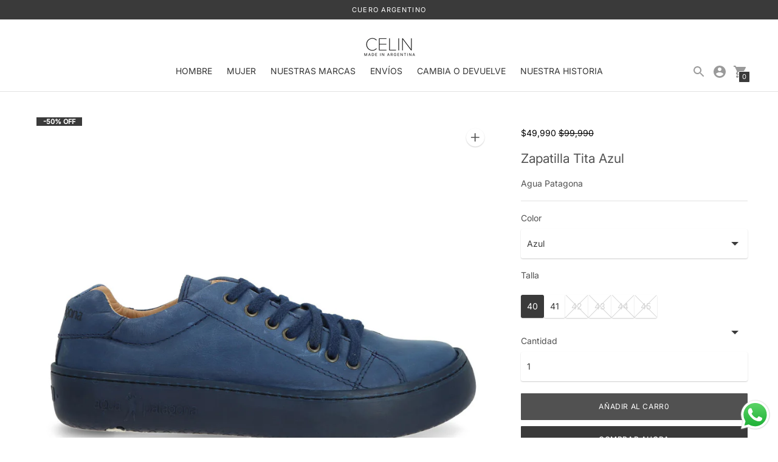

--- FILE ---
content_type: text/html; charset=utf-8
request_url: https://www.celin.store/products/zapatilla-urbana-tango-tita-azul
body_size: 39450
content:
<!DOCTYPE html>

<!--
      ___                       ___           ___           ___
     /  /\                     /__/\         /  /\         /  /\
    /  /:/_                    \  \:\       /  /:/        /  /::\
   /  /:/ /\  ___     ___       \  \:\     /  /:/        /  /:/\:\
  /  /:/ /:/ /__/\   /  /\  ___  \  \:\   /  /:/  ___   /  /:/  \:\
 /__/:/ /:/  \  \:\ /  /:/ /__/\  \__\:\ /__/:/  /  /\ /__/:/ \__\:\
 \  \:\/:/    \  \:\  /:/  \  \:\ /  /:/ \  \:\ /  /:/ \  \:\ /  /:/
  \  \::/      \  \:\/:/    \  \:\  /:/   \  \:\  /:/   \  \:\  /:/
   \  \:\       \  \::/      \  \:\/:/     \  \:\/:/     \  \:\/:/
    \  \:\       \__\/        \  \::/       \  \::/       \  \::/
     \__\/                     \__\/         \__\/         \__\/

--------------------------------------------------------------------
#  Context v1.5.1
#  Documentation: https://help.fluorescent.co/context/
#  Purchase: https://themes.shopify.com/themes/context/
#  A product by Fluorescent: https://fluorescent.co/
--------------------------------------------------------------------

-->

<html class="no-js supports-no-cookies" lang='es'>
  <head>

    <script>

window.addEventListener('DOMContentLoaded', function (){
    document.querySelectorAll('.bttn').forEach(function(e){
        e.addEventListener('click', function(){
            gtag('event', 'conversion', {'send_to': 'AW-11106612787/zI8kCPG7uZ0YELPshbAp'});
        });
    });
});

</script>

    <!-- Google tag (gtag.js) -->
<script async src="https://www.googletagmanager.com/gtag/js?id=G-NP0116KRLH"></script>
<script>
  window.dataLayer = window.dataLayer || [];
  function gtag(){dataLayer.push(arguments);}
  gtag('js', new Date());

  gtag('config', 'G-NP0116KRLH');
</script>
    
    <meta name="facebook-domain-verification" content="yvx7xoc75dhynbnjbm30zuz92fbynu" />
  <!-- Google tag (gtag.js) -->
<script async src="https://www.googletagmanager.com/gtag/js?id=AW-529285728"></script>
<script>
  window.dataLayer = window.dataLayer || [];
  function gtag(){dataLayer.push(arguments);}
  gtag('js', new Date());

  gtag('config', 'AW-529285728');
</script>
  <!-- Google tag (gtag.js) -->
<script async src="https://www.googletagmanager.com/gtag/js?id=G-Y71T18Y60E"></script>
<script>
  window.dataLayer = window.dataLayer || [];
  function gtag(){dataLayer.push(arguments);}
  gtag('js', new Date());

  gtag('config', 'G-Y71T18Y60E');
</script>
    <meta name="facebook-domain-verification" content="jr5o5aznelsq2mnubyc71t8207lgh3" />
    <meta name="google-site-verification" content="Oif2a3HWsZVpbj76-jdhvB9_LhChvdBnVJZXOdAymyw" />
    <meta charset='utf-8'>
    <meta name='viewport' content='width=device-width,initial-scale=1'>
    <meta name='theme-color' content="#3a3a3a">
    <link rel="preconnect" href="https://cdn.shopify.com" crossorigin>
    <link rel='canonical' href='https://www.celin.store/products/zapatilla-urbana-tango-tita-azul'><link rel="shortcut icon" href="//www.celin.store/cdn/shop/files/Logo_2f186397-9245-4af2-9e16-426fa682a800_32x32.jpg?v=1614298377" type="image/png">
    <title>
      Zapatilla Tita Azul
      
      
      
        &ndash; CELIN
      
    </title>

    





  
  
  
  
  




<meta name="description" content="Tita es una zapatilla inspirada en la ciudad de Buenos Aires. Fabricada de manera artesanal en cuero argentino.  *La tonalidad del color del cuero puede variar de acuerdo a la partida de la producción del mismo. Capellada: 100% CueroForro: 100% CueroSuela: 100% CauchoCaja (envase): 100% Reciclable Guía de talles para A" />
<meta property="og:url" content="https://www.celin.store/products/zapatilla-urbana-tango-tita-azul">
<meta property="og:site_name" content="CELIN">
<meta property="og:type" content="product">
<meta property="og:title" content="Zapatilla Tita Azul">
<meta property="og:description" content="Tita es una zapatilla inspirada en la ciudad de Buenos Aires. Fabricada de manera artesanal en cuero argentino.  *La tonalidad del color del cuero puede variar de acuerdo a la partida de la producción del mismo. Capellada: 100% CueroForro: 100% CueroSuela: 100% CauchoCaja (envase): 100% Reciclable Guía de talles para A">
<meta property="og:image" content="http://www.celin.store/cdn/shop/products/TANGO_AZUL_120230502-4068-105pasz_1024x.jpg?v=1683048859">
<meta property="og:image:secure_url" content="https://www.celin.store/cdn/shop/products/TANGO_AZUL_120230502-4068-105pasz_1024x.jpg?v=1683048859">
<meta property="og:price:amount" content="49,990">
<meta property="og:price:currency" content="CLP">

<meta name="twitter:title" content="Zapatilla Tita Azul">
<meta name="twitter:description" content="Tita es una zapatilla inspirada en la ciudad de Buenos Aires. Fabricada de manera artesanal en cuero argentino.  *La tonalidad del color del cuero puede variar de acuerdo a la partida de la producción del mismo. Capellada: 100% CueroForro: 100% CueroSuela: 100% CauchoCaja (envase): 100% Reciclable Guía de talles para A">
<meta name="twitter:card" content="summary_large_image">
<meta name="twitter:image" content="https://www.celin.store/cdn/shop/products/TANGO_AZUL_120230502-4068-105pasz_1024x.jpg?v=1683048859">
<meta name="twitter:image:width" content="480">
<meta name="twitter:image:height" content="480">


    

    <script src="https://cdn.jsdelivr.net/npm/css-vars-ponyfill@1"></script>

    <script>
      document.documentElement.className = document.documentElement.className.replace('no-js', '');
      cssVars();

      window.theme = {
        version: 'v1.5.1',
        strings: {
          name: "CELIN",
          addToCart: "Añadir al carr0",
          soldOut: "Agotado",
          unavailable: "No disponible",
          quickCartCheckout: "Ir al checkout",
          collection: {
            filter: "Filtrar",
            sort: "Ordenar",
            apply: "Aplicar",
            show: "Mostrar",
            manual: "Destacados",
            price_ascending: "Precio: menor a mayor",
            price_descending: "Precio: mayor a menor",
            title_ascending: "A-Z",
            title_descending: "Z-A",
            created_ascending: "Antiguos a Nuevos",
            created_descending: "Nuevos a Antiguos",
            best_selling: "Mas vendidos",
          },

          cart: {
            general: {
              currency: "Moneda",
              empty: "Tu carro está vacio"
            }
          },
          general: {
            menu: {
              logout: "Salir",
              login_register: "Ingresar \/ Registrar"
            },
            products: {
              recently_viewed: "Visto recientemente",
              no_recently_viewed: "Aún no haz visto"
            }
          },
          products: {
            product: {
              view: "Ver el producto"
            }
          },
          layout: {
            cart: {
              title: "Titulo"
            }
          },
          search: {
            headings: {
              articles: "Articulos",
              pages: "Paginas",
              products: "Productos"
            },
            view_all: "Ver todo"
          }
        },
        moneyFormat: "${{amount_no_decimals}}",
        urls: {
          cart: {
            base: "/cart",
            add: "/cart/add",
            change: "/cart/change"
          },
          product: {
            recommendations: "/recommendations/products"
          },
          search: {
            base: "/search"
          }
        }
      }

      
    </script>

    <style>@font-face {
  font-family: Inter;
  font-weight: 400;
  font-style: normal;
  src: url("//www.celin.store/cdn/fonts/inter/inter_n4.b2a3f24c19b4de56e8871f609e73ca7f6d2e2bb9.woff2") format("woff2"),
       url("//www.celin.store/cdn/fonts/inter/inter_n4.af8052d517e0c9ffac7b814872cecc27ae1fa132.woff") format("woff");
}


  @font-face {
  font-family: Inter;
  font-weight: 400;
  font-style: normal;
  src: url("//www.celin.store/cdn/fonts/inter/inter_n4.b2a3f24c19b4de56e8871f609e73ca7f6d2e2bb9.woff2") format("woff2"),
       url("//www.celin.store/cdn/fonts/inter/inter_n4.af8052d517e0c9ffac7b814872cecc27ae1fa132.woff") format("woff");
}

  @font-face {
  font-family: Inter;
  font-weight: 500;
  font-style: normal;
  src: url("//www.celin.store/cdn/fonts/inter/inter_n5.d7101d5e168594dd06f56f290dd759fba5431d97.woff2") format("woff2"),
       url("//www.celin.store/cdn/fonts/inter/inter_n5.5332a76bbd27da00474c136abb1ca3cbbf259068.woff") format("woff");
}

  @font-face {
  font-family: Inter;
  font-weight: 400;
  font-style: italic;
  src: url("//www.celin.store/cdn/fonts/inter/inter_i4.feae1981dda792ab80d117249d9c7e0f1017e5b3.woff2") format("woff2"),
       url("//www.celin.store/cdn/fonts/inter/inter_i4.62773b7113d5e5f02c71486623cf828884c85c6e.woff") format("woff");
}


  @font-face {
  font-family: Inter;
  font-weight: 400;
  font-style: normal;
  src: url("//www.celin.store/cdn/fonts/inter/inter_n4.b2a3f24c19b4de56e8871f609e73ca7f6d2e2bb9.woff2") format("woff2"),
       url("//www.celin.store/cdn/fonts/inter/inter_n4.af8052d517e0c9ffac7b814872cecc27ae1fa132.woff") format("woff");
}

  @font-face {
  font-family: Inter;
  font-weight: 500;
  font-style: normal;
  src: url("//www.celin.store/cdn/fonts/inter/inter_n5.d7101d5e168594dd06f56f290dd759fba5431d97.woff2") format("woff2"),
       url("//www.celin.store/cdn/fonts/inter/inter_n5.5332a76bbd27da00474c136abb1ca3cbbf259068.woff") format("woff");
}

  @font-face {
  font-family: Inter;
  font-weight: 400;
  font-style: italic;
  src: url("//www.celin.store/cdn/fonts/inter/inter_i4.feae1981dda792ab80d117249d9c7e0f1017e5b3.woff2") format("woff2"),
       url("//www.celin.store/cdn/fonts/inter/inter_i4.62773b7113d5e5f02c71486623cf828884c85c6e.woff") format("woff");
}

  @font-face {
  font-family: Inter;
  font-weight: 500;
  font-style: italic;
  src: url("//www.celin.store/cdn/fonts/inter/inter_i5.4474f48e6ab2b1e01aa2b6d942dd27fa24f2d99f.woff2") format("woff2"),
       url("//www.celin.store/cdn/fonts/inter/inter_i5.493dbd6ee8e49f4ad722ebb68d92f201af2c2f56.woff") format("woff");
}


  :root {
    --color-accent: #3a3a3a;
    --color-text: #515151;
    --color-text-meta: #000000;
    --color-button-text: #ffffff;
    --color-bg: #ffffff;
    --color-border: #e2e2e2;
    --color-input: #ffffff;
    --color-input-text: #3a3a3a;
    --color-input-bg-hover: rgba(58, 58, 58, 0.05);
    --color-secondary-button: #515151;
    --color-secondary-button-text: #ffffff;
    --color-sale-badge: #39377a;
    --color-success-message: #c7e5c0;
    --color-error-message: #4c4cb6;

    --color-header-text: #363636;
    --color-header-bg: #ffffff;
    --color-header-border: #e2e2e2;
    --color-header-icon: #9a9a9a;

    --color-contrast-text: #0c010f;
    --color-contrast-text-meta: #515151;
    --color-contrast-bg: #ffffff;
    --color-contrast-border: #ffffff;
    --color-contrast-input: #ffffff;
    --color-contrast-input-text: #7c7c7c;

    --color-navigation-text: #3a3a3a;
    --color-navigation-text-meta: #f1f2f6;
    --color-navigation-bg: #ffffff;
    --color-navigation-bg-darker: #f2f2f2;
    --color-navigation-border: #adacb7;
    --color-navigation-feature: #adacb7;

    --color-drawer-text: #3a3a3a;
    --color-drawer-text-meta: #a8a8a8;
    --color-drawer-bg: #ffffff;
    --color-drawer-border: #adacb7;
    --color-drawer-bg-hover: rgba(58, 58, 58, 0.05);

    --color-footer-text: #363636;
    --color-footer-text-meta: #737373;
    --color-footer-bg: #e2e2e2;
    --color-footer-border: #e2e2e2;
    --color-footer-input: #ffffff;
    --color-footer-input-text: #757575;

    --color-bg-overlay: rgba(81, 81, 81, 0.25);
    --color-transparent-body: rgba(81, 81, 81, 0.5);

    --font-logo: Inter, sans-serif;
    --font-logo-weight: 400;
    --font-logo-style: normal;

    --font-heading: Inter, sans-serif;
    --font-heading-weight: 400;
    --font-heading-style: normal;
    --font-heading-bold-weight: 500;

    --font-body: Inter, sans-serif;
    --font-body-weight: 400;
    --font-body-style: normal;
    --font-body-bold-weight: 500;

    --font-size-body-extra-small: 11px;
    --font-size-body-small: 12px;
    --font-size-body-base: 14px;
    --font-size-body-large: 16px;
    --font-size-body-extra-large: 18px;

    --font-size-heading-display: 32px;
    --font-size-heading-1: 21px;
    --font-size-heading-2: 18px;
    --font-size-heading-3: 16px;
  }
</style>
    <link href="//www.celin.store/cdn/shop/t/13/assets/index.css?v=92152997203354870411678396380" rel="stylesheet" type="text/css" media="all" />

    <script>window.performance && window.performance.mark && window.performance.mark('shopify.content_for_header.start');</script><meta name="google-site-verification" content="zUk-CapQgDNVnKzFAIJesydRG6Kk-Sh0x06RWaoHyUk">
<meta name="google-site-verification" content="K6iqkXRp89PShvbx84OU54F4B14rEU9F56haz6e7Ac0">
<meta name="facebook-domain-verification" content="jr5o5aznelsq2mnubyc71t8207lgh3">
<meta name="google-site-verification" content="FYhPjtqnZUoqacgu8cxstWrMExO14-mcE-Wdctrde_4">
<meta name="google-site-verification" content="zw3I8PHBq-p700bow41thCAqjOs4p_6h1chSmPPnrf4">
<meta id="shopify-digital-wallet" name="shopify-digital-wallet" content="/42404937894/digital_wallets/dialog">
<link rel="alternate" type="application/json+oembed" href="https://www.celin.store/products/zapatilla-urbana-tango-tita-azul.oembed">
<script async="async" src="/checkouts/internal/preloads.js?locale=es-CL"></script>
<script id="shopify-features" type="application/json">{"accessToken":"ee661705cf8b6939863edf94237652bf","betas":["rich-media-storefront-analytics"],"domain":"www.celin.store","predictiveSearch":true,"shopId":42404937894,"locale":"es"}</script>
<script>var Shopify = Shopify || {};
Shopify.shop = "celin-rodriguez-claus.myshopify.com";
Shopify.locale = "es";
Shopify.currency = {"active":"CLP","rate":"1.0"};
Shopify.country = "CL";
Shopify.theme = {"name":"Celin (Febrero 2023, Lab51)","id":132471193766,"schema_name":"Context","schema_version":"1.5.1","theme_store_id":870,"role":"main"};
Shopify.theme.handle = "null";
Shopify.theme.style = {"id":null,"handle":null};
Shopify.cdnHost = "www.celin.store/cdn";
Shopify.routes = Shopify.routes || {};
Shopify.routes.root = "/";</script>
<script type="module">!function(o){(o.Shopify=o.Shopify||{}).modules=!0}(window);</script>
<script>!function(o){function n(){var o=[];function n(){o.push(Array.prototype.slice.apply(arguments))}return n.q=o,n}var t=o.Shopify=o.Shopify||{};t.loadFeatures=n(),t.autoloadFeatures=n()}(window);</script>
<script id="shop-js-analytics" type="application/json">{"pageType":"product"}</script>
<script defer="defer" async type="module" src="//www.celin.store/cdn/shopifycloud/shop-js/modules/v2/client.init-shop-cart-sync_BauuRneq.es.esm.js"></script>
<script defer="defer" async type="module" src="//www.celin.store/cdn/shopifycloud/shop-js/modules/v2/chunk.common_JQpvZAPo.esm.js"></script>
<script defer="defer" async type="module" src="//www.celin.store/cdn/shopifycloud/shop-js/modules/v2/chunk.modal_Cc_JA9bg.esm.js"></script>
<script type="module">
  await import("//www.celin.store/cdn/shopifycloud/shop-js/modules/v2/client.init-shop-cart-sync_BauuRneq.es.esm.js");
await import("//www.celin.store/cdn/shopifycloud/shop-js/modules/v2/chunk.common_JQpvZAPo.esm.js");
await import("//www.celin.store/cdn/shopifycloud/shop-js/modules/v2/chunk.modal_Cc_JA9bg.esm.js");

  window.Shopify.SignInWithShop?.initShopCartSync?.({"fedCMEnabled":true,"windoidEnabled":true});

</script>
<script>(function() {
  var isLoaded = false;
  function asyncLoad() {
    if (isLoaded) return;
    isLoaded = true;
    var urls = ["https:\/\/tools.luckyorange.com\/core\/lo.js?site-id=918428dd\u0026shop=celin-rodriguez-claus.myshopify.com","\/\/www.powr.io\/powr.js?powr-token=celin-rodriguez-claus.myshopify.com\u0026external-type=shopify\u0026shop=celin-rodriguez-claus.myshopify.com","\/\/shopify.privy.com\/widget.js?shop=celin-rodriguez-claus.myshopify.com"];
    for (var i = 0; i < urls.length; i++) {
      var s = document.createElement('script');
      s.type = 'text/javascript';
      s.async = true;
      s.src = urls[i];
      var x = document.getElementsByTagName('script')[0];
      x.parentNode.insertBefore(s, x);
    }
  };
  if(window.attachEvent) {
    window.attachEvent('onload', asyncLoad);
  } else {
    window.addEventListener('load', asyncLoad, false);
  }
})();</script>
<script id="__st">var __st={"a":42404937894,"offset":-10800,"reqid":"20f885a1-1841-41b3-8c7f-8c44d69171e1-1769693674","pageurl":"www.celin.store\/products\/zapatilla-urbana-tango-tita-azul","u":"a170ff9a8d44","p":"product","rtyp":"product","rid":7712693813414};</script>
<script>window.ShopifyPaypalV4VisibilityTracking = true;</script>
<script id="captcha-bootstrap">!function(){'use strict';const t='contact',e='account',n='new_comment',o=[[t,t],['blogs',n],['comments',n],[t,'customer']],c=[[e,'customer_login'],[e,'guest_login'],[e,'recover_customer_password'],[e,'create_customer']],r=t=>t.map((([t,e])=>`form[action*='/${t}']:not([data-nocaptcha='true']) input[name='form_type'][value='${e}']`)).join(','),a=t=>()=>t?[...document.querySelectorAll(t)].map((t=>t.form)):[];function s(){const t=[...o],e=r(t);return a(e)}const i='password',u='form_key',d=['recaptcha-v3-token','g-recaptcha-response','h-captcha-response',i],f=()=>{try{return window.sessionStorage}catch{return}},m='__shopify_v',_=t=>t.elements[u];function p(t,e,n=!1){try{const o=window.sessionStorage,c=JSON.parse(o.getItem(e)),{data:r}=function(t){const{data:e,action:n}=t;return t[m]||n?{data:e,action:n}:{data:t,action:n}}(c);for(const[e,n]of Object.entries(r))t.elements[e]&&(t.elements[e].value=n);n&&o.removeItem(e)}catch(o){console.error('form repopulation failed',{error:o})}}const l='form_type',E='cptcha';function T(t){t.dataset[E]=!0}const w=window,h=w.document,L='Shopify',v='ce_forms',y='captcha';let A=!1;((t,e)=>{const n=(g='f06e6c50-85a8-45c8-87d0-21a2b65856fe',I='https://cdn.shopify.com/shopifycloud/storefront-forms-hcaptcha/ce_storefront_forms_captcha_hcaptcha.v1.5.2.iife.js',D={infoText:'Protegido por hCaptcha',privacyText:'Privacidad',termsText:'Términos'},(t,e,n)=>{const o=w[L][v],c=o.bindForm;if(c)return c(t,g,e,D).then(n);var r;o.q.push([[t,g,e,D],n]),r=I,A||(h.body.append(Object.assign(h.createElement('script'),{id:'captcha-provider',async:!0,src:r})),A=!0)});var g,I,D;w[L]=w[L]||{},w[L][v]=w[L][v]||{},w[L][v].q=[],w[L][y]=w[L][y]||{},w[L][y].protect=function(t,e){n(t,void 0,e),T(t)},Object.freeze(w[L][y]),function(t,e,n,w,h,L){const[v,y,A,g]=function(t,e,n){const i=e?o:[],u=t?c:[],d=[...i,...u],f=r(d),m=r(i),_=r(d.filter((([t,e])=>n.includes(e))));return[a(f),a(m),a(_),s()]}(w,h,L),I=t=>{const e=t.target;return e instanceof HTMLFormElement?e:e&&e.form},D=t=>v().includes(t);t.addEventListener('submit',(t=>{const e=I(t);if(!e)return;const n=D(e)&&!e.dataset.hcaptchaBound&&!e.dataset.recaptchaBound,o=_(e),c=g().includes(e)&&(!o||!o.value);(n||c)&&t.preventDefault(),c&&!n&&(function(t){try{if(!f())return;!function(t){const e=f();if(!e)return;const n=_(t);if(!n)return;const o=n.value;o&&e.removeItem(o)}(t);const e=Array.from(Array(32),(()=>Math.random().toString(36)[2])).join('');!function(t,e){_(t)||t.append(Object.assign(document.createElement('input'),{type:'hidden',name:u})),t.elements[u].value=e}(t,e),function(t,e){const n=f();if(!n)return;const o=[...t.querySelectorAll(`input[type='${i}']`)].map((({name:t})=>t)),c=[...d,...o],r={};for(const[a,s]of new FormData(t).entries())c.includes(a)||(r[a]=s);n.setItem(e,JSON.stringify({[m]:1,action:t.action,data:r}))}(t,e)}catch(e){console.error('failed to persist form',e)}}(e),e.submit())}));const S=(t,e)=>{t&&!t.dataset[E]&&(n(t,e.some((e=>e===t))),T(t))};for(const o of['focusin','change'])t.addEventListener(o,(t=>{const e=I(t);D(e)&&S(e,y())}));const B=e.get('form_key'),M=e.get(l),P=B&&M;t.addEventListener('DOMContentLoaded',(()=>{const t=y();if(P)for(const e of t)e.elements[l].value===M&&p(e,B);[...new Set([...A(),...v().filter((t=>'true'===t.dataset.shopifyCaptcha))])].forEach((e=>S(e,t)))}))}(h,new URLSearchParams(w.location.search),n,t,e,['guest_login'])})(!0,!0)}();</script>
<script integrity="sha256-4kQ18oKyAcykRKYeNunJcIwy7WH5gtpwJnB7kiuLZ1E=" data-source-attribution="shopify.loadfeatures" defer="defer" src="//www.celin.store/cdn/shopifycloud/storefront/assets/storefront/load_feature-a0a9edcb.js" crossorigin="anonymous"></script>
<script data-source-attribution="shopify.dynamic_checkout.dynamic.init">var Shopify=Shopify||{};Shopify.PaymentButton=Shopify.PaymentButton||{isStorefrontPortableWallets:!0,init:function(){window.Shopify.PaymentButton.init=function(){};var t=document.createElement("script");t.src="https://www.celin.store/cdn/shopifycloud/portable-wallets/latest/portable-wallets.es.js",t.type="module",document.head.appendChild(t)}};
</script>
<script data-source-attribution="shopify.dynamic_checkout.buyer_consent">
  function portableWalletsHideBuyerConsent(e){var t=document.getElementById("shopify-buyer-consent"),n=document.getElementById("shopify-subscription-policy-button");t&&n&&(t.classList.add("hidden"),t.setAttribute("aria-hidden","true"),n.removeEventListener("click",e))}function portableWalletsShowBuyerConsent(e){var t=document.getElementById("shopify-buyer-consent"),n=document.getElementById("shopify-subscription-policy-button");t&&n&&(t.classList.remove("hidden"),t.removeAttribute("aria-hidden"),n.addEventListener("click",e))}window.Shopify?.PaymentButton&&(window.Shopify.PaymentButton.hideBuyerConsent=portableWalletsHideBuyerConsent,window.Shopify.PaymentButton.showBuyerConsent=portableWalletsShowBuyerConsent);
</script>
<script>
  function portableWalletsCleanup(e){e&&e.src&&console.error("Failed to load portable wallets script "+e.src);var t=document.querySelectorAll("shopify-accelerated-checkout .shopify-payment-button__skeleton, shopify-accelerated-checkout-cart .wallet-cart-button__skeleton"),e=document.getElementById("shopify-buyer-consent");for(let e=0;e<t.length;e++)t[e].remove();e&&e.remove()}function portableWalletsNotLoadedAsModule(e){e instanceof ErrorEvent&&"string"==typeof e.message&&e.message.includes("import.meta")&&"string"==typeof e.filename&&e.filename.includes("portable-wallets")&&(window.removeEventListener("error",portableWalletsNotLoadedAsModule),window.Shopify.PaymentButton.failedToLoad=e,"loading"===document.readyState?document.addEventListener("DOMContentLoaded",window.Shopify.PaymentButton.init):window.Shopify.PaymentButton.init())}window.addEventListener("error",portableWalletsNotLoadedAsModule);
</script>

<script type="module" src="https://www.celin.store/cdn/shopifycloud/portable-wallets/latest/portable-wallets.es.js" onError="portableWalletsCleanup(this)" crossorigin="anonymous"></script>
<script nomodule>
  document.addEventListener("DOMContentLoaded", portableWalletsCleanup);
</script>

<link id="shopify-accelerated-checkout-styles" rel="stylesheet" media="screen" href="https://www.celin.store/cdn/shopifycloud/portable-wallets/latest/accelerated-checkout-backwards-compat.css" crossorigin="anonymous">
<style id="shopify-accelerated-checkout-cart">
        #shopify-buyer-consent {
  margin-top: 1em;
  display: inline-block;
  width: 100%;
}

#shopify-buyer-consent.hidden {
  display: none;
}

#shopify-subscription-policy-button {
  background: none;
  border: none;
  padding: 0;
  text-decoration: underline;
  font-size: inherit;
  cursor: pointer;
}

#shopify-subscription-policy-button::before {
  box-shadow: none;
}

      </style>

<script>window.performance && window.performance.mark && window.performance.mark('shopify.content_for_header.end');</script>
  <div id="shopify-section-filter-menu-settings" class="shopify-section">




</div>
<script src="https://cdnjs.cloudflare.com/ajax/libs/jquery/3.3.1/jquery.min.js" integrity="sha256-FgpCb/KJQlLNfOu91ta32o/NMZxltwRo8QtmkMRdAu8=" crossorigin="anonymous"></script>
<meta name="google-site-verification" content="4ekAMcQac4TgZwWIHzDF4KbQmuNrQxijg72eVzb_g5k" /><!-- BEGIN app block: shopify://apps/judge-me-reviews/blocks/judgeme_core/61ccd3b1-a9f2-4160-9fe9-4fec8413e5d8 --><!-- Start of Judge.me Core -->






<link rel="dns-prefetch" href="https://cdnwidget.judge.me">
<link rel="dns-prefetch" href="https://cdn.judge.me">
<link rel="dns-prefetch" href="https://cdn1.judge.me">
<link rel="dns-prefetch" href="https://api.judge.me">

<script data-cfasync='false' class='jdgm-settings-script'>window.jdgmSettings={"pagination":5,"disable_web_reviews":false,"badge_no_review_text":"Sin reseñas","badge_n_reviews_text":"{{ n }} reseña/reseñas","badge_star_color":"#f5ae20","hide_badge_preview_if_no_reviews":true,"badge_hide_text":false,"enforce_center_preview_badge":false,"widget_title":"Reseñas de Clientes","widget_open_form_text":"Escribir una reseña","widget_close_form_text":"Cancelar reseña","widget_refresh_page_text":"Actualizar página","widget_summary_text":"Basado en {{ number_of_reviews }} reseña/reseñas","widget_no_review_text":"Sé el primero en escribir una reseña","widget_name_field_text":"Nombre","widget_verified_name_field_text":"Nombre Verificado (público)","widget_name_placeholder_text":"Nombre","widget_required_field_error_text":"Este campo es obligatorio.","widget_email_field_text":"Dirección de correo electrónico","widget_verified_email_field_text":"Correo electrónico Verificado (privado, no se puede editar)","widget_email_placeholder_text":"Tu dirección de correo electrónico","widget_email_field_error_text":"Por favor, ingresa una dirección de correo electrónico válida.","widget_rating_field_text":"Calificación","widget_review_title_field_text":"Título de la Reseña","widget_review_title_placeholder_text":"Da un título a tu reseña","widget_review_body_field_text":"Contenido de la reseña","widget_review_body_placeholder_text":"Empieza a escribir aquí...","widget_pictures_field_text":"Imagen/Video (opcional)","widget_submit_review_text":"Enviar Reseña","widget_submit_verified_review_text":"Enviar Reseña Verificada","widget_submit_success_msg_with_auto_publish":"¡Gracias! Por favor, actualiza la página en unos momentos para ver tu reseña. Puedes eliminar o editar tu reseña iniciando sesión en \u003ca href='https://judge.me/login' target='_blank' rel='nofollow noopener'\u003eJudge.me\u003c/a\u003e","widget_submit_success_msg_no_auto_publish":"¡Gracias! Tu reseña se publicará tan pronto como sea aprobada por el administrador de la tienda. Puedes eliminar o editar tu reseña iniciando sesión en \u003ca href='https://judge.me/login' target='_blank' rel='nofollow noopener'\u003eJudge.me\u003c/a\u003e","widget_show_default_reviews_out_of_total_text":"Mostrando {{ n_reviews_shown }} de {{ n_reviews }} reseñas.","widget_show_all_link_text":"Mostrar todas","widget_show_less_link_text":"Mostrar menos","widget_author_said_text":"{{ reviewer_name }} dijo:","widget_days_text":"hace {{ n }} día/días","widget_weeks_text":"hace {{ n }} semana/semanas","widget_months_text":"hace {{ n }} mes/meses","widget_years_text":"hace {{ n }} año/años","widget_yesterday_text":"Ayer","widget_today_text":"Hoy","widget_replied_text":"\u003e\u003e {{ shop_name }} respondió:","widget_read_more_text":"Leer más","widget_reviewer_name_as_initial":"","widget_rating_filter_color":"#fbcd0a","widget_rating_filter_see_all_text":"Ver todas las reseñas","widget_sorting_most_recent_text":"Más Recientes","widget_sorting_highest_rating_text":"Mayor Calificación","widget_sorting_lowest_rating_text":"Menor Calificación","widget_sorting_with_pictures_text":"Solo Imágenes","widget_sorting_most_helpful_text":"Más Útiles","widget_open_question_form_text":"Hacer una pregunta","widget_reviews_subtab_text":"Reseñas","widget_questions_subtab_text":"Preguntas","widget_question_label_text":"Pregunta","widget_answer_label_text":"Respuesta","widget_question_placeholder_text":"Escribe tu pregunta aquí","widget_submit_question_text":"Enviar Pregunta","widget_question_submit_success_text":"¡Gracias por tu pregunta! Te notificaremos una vez que sea respondida.","widget_star_color":"#f5ae20","verified_badge_text":"Verificado","verified_badge_bg_color":"","verified_badge_text_color":"","verified_badge_placement":"left-of-reviewer-name","widget_review_max_height":"","widget_hide_border":false,"widget_social_share":false,"widget_thumb":false,"widget_review_location_show":false,"widget_location_format":"","all_reviews_include_out_of_store_products":true,"all_reviews_out_of_store_text":"(fuera de la tienda)","all_reviews_pagination":100,"all_reviews_product_name_prefix_text":"sobre","enable_review_pictures":true,"enable_question_anwser":false,"widget_theme":"default","review_date_format":"dd/mm/yyyy","default_sort_method":"most-recent","widget_product_reviews_subtab_text":"Reseñas de Productos","widget_shop_reviews_subtab_text":"Reseñas de la Tienda","widget_other_products_reviews_text":"Reseñas para otros productos","widget_store_reviews_subtab_text":"Reseñas de la tienda","widget_no_store_reviews_text":"Esta tienda no ha recibido ninguna reseña todavía","widget_web_restriction_product_reviews_text":"Este producto no ha recibido ninguna reseña todavía","widget_no_items_text":"No se encontraron elementos","widget_show_more_text":"Mostrar más","widget_write_a_store_review_text":"Escribir una Reseña de la Tienda","widget_other_languages_heading":"Reseñas en Otros Idiomas","widget_translate_review_text":"Traducir reseña a {{ language }}","widget_translating_review_text":"Traduciendo...","widget_show_original_translation_text":"Mostrar original ({{ language }})","widget_translate_review_failed_text":"No se pudo traducir la reseña.","widget_translate_review_retry_text":"Reintentar","widget_translate_review_try_again_later_text":"Intentar más tarde","show_product_url_for_grouped_product":false,"widget_sorting_pictures_first_text":"Imágenes Primero","show_pictures_on_all_rev_page_mobile":false,"show_pictures_on_all_rev_page_desktop":false,"floating_tab_hide_mobile_install_preference":false,"floating_tab_button_name":"★ Reseñas","floating_tab_title":"Deja que los clientes hablen por nosotros","floating_tab_button_color":"","floating_tab_button_background_color":"","floating_tab_url":"","floating_tab_url_enabled":false,"floating_tab_tab_style":"text","all_reviews_text_badge_text":"Los clientes nos califican {{ shop.metafields.judgeme.all_reviews_rating | round: 1 }}/5 basado en {{ shop.metafields.judgeme.all_reviews_count }} reseñas.","all_reviews_text_badge_text_branded_style":"{{ shop.metafields.judgeme.all_reviews_rating | round: 1 }} de 5 estrellas basado en {{ shop.metafields.judgeme.all_reviews_count }} reseñas","is_all_reviews_text_badge_a_link":false,"show_stars_for_all_reviews_text_badge":false,"all_reviews_text_badge_url":"","all_reviews_text_style":"branded","all_reviews_text_color_style":"monochromatic_version","all_reviews_text_color":"#333333","all_reviews_text_show_jm_brand":true,"featured_carousel_show_header":true,"featured_carousel_title":"Deja que los clientes hablen por nosotros","testimonials_carousel_title":"Los clientes nos dicen","videos_carousel_title":"Historias de clientes reales","cards_carousel_title":"Los clientes nos dicen","featured_carousel_count_text":"de {{ n }} reseñas","featured_carousel_add_link_to_all_reviews_page":false,"featured_carousel_url":"","featured_carousel_show_images":true,"featured_carousel_autoslide_interval":5,"featured_carousel_arrows_on_the_sides":false,"featured_carousel_height":250,"featured_carousel_width":80,"featured_carousel_image_size":0,"featured_carousel_image_height":250,"featured_carousel_arrow_color":"#eeeeee","verified_count_badge_style":"branded","verified_count_badge_orientation":"horizontal","verified_count_badge_color_style":"judgeme_brand_color","verified_count_badge_color":"#108474","is_verified_count_badge_a_link":false,"verified_count_badge_url":"","verified_count_badge_show_jm_brand":true,"widget_rating_preset_default":5,"widget_first_sub_tab":"product-reviews","widget_show_histogram":true,"widget_histogram_use_custom_color":false,"widget_pagination_use_custom_color":false,"widget_star_use_custom_color":true,"widget_verified_badge_use_custom_color":false,"widget_write_review_use_custom_color":false,"picture_reminder_submit_button":"Upload Pictures","enable_review_videos":true,"mute_video_by_default":false,"widget_sorting_videos_first_text":"Videos Primero","widget_review_pending_text":"Pendiente","featured_carousel_items_for_large_screen":3,"social_share_options_order":"Facebook,Twitter","remove_microdata_snippet":false,"disable_json_ld":false,"enable_json_ld_products":false,"preview_badge_show_question_text":false,"preview_badge_no_question_text":"Sin preguntas","preview_badge_n_question_text":"{{ number_of_questions }} pregunta/preguntas","qa_badge_show_icon":false,"qa_badge_position":"same-row","remove_judgeme_branding":false,"widget_add_search_bar":false,"widget_search_bar_placeholder":"Buscar","widget_sorting_verified_only_text":"Solo verificadas","featured_carousel_theme":"default","featured_carousel_show_rating":true,"featured_carousel_show_title":true,"featured_carousel_show_body":true,"featured_carousel_show_date":false,"featured_carousel_show_reviewer":true,"featured_carousel_show_product":false,"featured_carousel_header_background_color":"#108474","featured_carousel_header_text_color":"#ffffff","featured_carousel_name_product_separator":"reviewed","featured_carousel_full_star_background":"#108474","featured_carousel_empty_star_background":"#dadada","featured_carousel_vertical_theme_background":"#f9fafb","featured_carousel_verified_badge_enable":true,"featured_carousel_verified_badge_color":"#108474","featured_carousel_border_style":"round","featured_carousel_review_line_length_limit":3,"featured_carousel_more_reviews_button_text":"Leer más reseñas","featured_carousel_view_product_button_text":"Ver producto","all_reviews_page_load_reviews_on":"scroll","all_reviews_page_load_more_text":"Cargar Más Reseñas","disable_fb_tab_reviews":false,"enable_ajax_cdn_cache":false,"widget_advanced_speed_features":5,"widget_public_name_text":"mostrado públicamente como","default_reviewer_name":"John Smith","default_reviewer_name_has_non_latin":true,"widget_reviewer_anonymous":"Anónimo","medals_widget_title":"Medallas de Reseñas Judge.me","medals_widget_background_color":"#f9fafb","medals_widget_position":"footer_all_pages","medals_widget_border_color":"#f9fafb","medals_widget_verified_text_position":"left","medals_widget_use_monochromatic_version":false,"medals_widget_elements_color":"#108474","show_reviewer_avatar":true,"widget_invalid_yt_video_url_error_text":"No es una URL de video de YouTube","widget_max_length_field_error_text":"Por favor, ingresa no más de {0} caracteres.","widget_show_country_flag":false,"widget_show_collected_via_shop_app":true,"widget_verified_by_shop_badge_style":"light","widget_verified_by_shop_text":"Verificado por la Tienda","widget_show_photo_gallery":false,"widget_load_with_code_splitting":true,"widget_ugc_install_preference":false,"widget_ugc_title":"Hecho por nosotros, Compartido por ti","widget_ugc_subtitle":"Etiquétanos para ver tu imagen destacada en nuestra página","widget_ugc_arrows_color":"#ffffff","widget_ugc_primary_button_text":"Comprar Ahora","widget_ugc_primary_button_background_color":"#108474","widget_ugc_primary_button_text_color":"#ffffff","widget_ugc_primary_button_border_width":"0","widget_ugc_primary_button_border_style":"none","widget_ugc_primary_button_border_color":"#108474","widget_ugc_primary_button_border_radius":"25","widget_ugc_secondary_button_text":"Cargar Más","widget_ugc_secondary_button_background_color":"#ffffff","widget_ugc_secondary_button_text_color":"#108474","widget_ugc_secondary_button_border_width":"2","widget_ugc_secondary_button_border_style":"solid","widget_ugc_secondary_button_border_color":"#108474","widget_ugc_secondary_button_border_radius":"25","widget_ugc_reviews_button_text":"Ver Reseñas","widget_ugc_reviews_button_background_color":"#ffffff","widget_ugc_reviews_button_text_color":"#108474","widget_ugc_reviews_button_border_width":"2","widget_ugc_reviews_button_border_style":"solid","widget_ugc_reviews_button_border_color":"#108474","widget_ugc_reviews_button_border_radius":"25","widget_ugc_reviews_button_link_to":"judgeme-reviews-page","widget_ugc_show_post_date":true,"widget_ugc_max_width":"800","widget_rating_metafield_value_type":true,"widget_primary_color":"#39377a","widget_enable_secondary_color":true,"widget_secondary_color":"#edf5f5","widget_summary_average_rating_text":"{{ average_rating }} de 5","widget_media_grid_title":"Fotos y videos de clientes","widget_media_grid_see_more_text":"Ver más","widget_round_style":false,"widget_show_product_medals":true,"widget_verified_by_judgeme_text":"Verificado por Judge.me","widget_show_store_medals":true,"widget_verified_by_judgeme_text_in_store_medals":"Verificado por Judge.me","widget_media_field_exceed_quantity_message":"Lo sentimos, solo podemos aceptar {{ max_media }} para una reseña.","widget_media_field_exceed_limit_message":"{{ file_name }} es demasiado grande, por favor selecciona un {{ media_type }} menor a {{ size_limit }}MB.","widget_review_submitted_text":"¡Reseña Enviada!","widget_question_submitted_text":"¡Pregunta Enviada!","widget_close_form_text_question":"Cancelar","widget_write_your_answer_here_text":"Escribe tu respuesta aquí","widget_enabled_branded_link":true,"widget_show_collected_by_judgeme":true,"widget_reviewer_name_color":"","widget_write_review_text_color":"","widget_write_review_bg_color":"","widget_collected_by_judgeme_text":"recopilado por Judge.me","widget_pagination_type":"standard","widget_load_more_text":"Cargar Más","widget_load_more_color":"#108474","widget_full_review_text":"Reseña Completa","widget_read_more_reviews_text":"Leer Más Reseñas","widget_read_questions_text":"Leer Preguntas","widget_questions_and_answers_text":"Preguntas y Respuestas","widget_verified_by_text":"Verificado por","widget_verified_text":"Verificado","widget_number_of_reviews_text":"{{ number_of_reviews }} reseñas","widget_back_button_text":"Atrás","widget_next_button_text":"Siguiente","widget_custom_forms_filter_button":"Filtros","custom_forms_style":"horizontal","widget_show_review_information":false,"how_reviews_are_collected":"¿Cómo se recopilan las reseñas?","widget_show_review_keywords":false,"widget_gdpr_statement":"Cómo usamos tus datos: Solo te contactaremos sobre la reseña que dejaste, y solo si es necesario. Al enviar tu reseña, aceptas los \u003ca href='https://judge.me/terms' target='_blank' rel='nofollow noopener'\u003etérminos\u003c/a\u003e, \u003ca href='https://judge.me/privacy' target='_blank' rel='nofollow noopener'\u003eprivacidad\u003c/a\u003e y \u003ca href='https://judge.me/content-policy' target='_blank' rel='nofollow noopener'\u003epolíticas de contenido\u003c/a\u003e de Judge.me.","widget_multilingual_sorting_enabled":false,"widget_translate_review_content_enabled":false,"widget_translate_review_content_method":"manual","popup_widget_review_selection":"automatically_with_pictures","popup_widget_round_border_style":true,"popup_widget_show_title":true,"popup_widget_show_body":true,"popup_widget_show_reviewer":false,"popup_widget_show_product":true,"popup_widget_show_pictures":true,"popup_widget_use_review_picture":true,"popup_widget_show_on_home_page":true,"popup_widget_show_on_product_page":true,"popup_widget_show_on_collection_page":true,"popup_widget_show_on_cart_page":true,"popup_widget_position":"bottom_left","popup_widget_first_review_delay":5,"popup_widget_duration":5,"popup_widget_interval":5,"popup_widget_review_count":5,"popup_widget_hide_on_mobile":true,"review_snippet_widget_round_border_style":true,"review_snippet_widget_card_color":"#FFFFFF","review_snippet_widget_slider_arrows_background_color":"#FFFFFF","review_snippet_widget_slider_arrows_color":"#000000","review_snippet_widget_star_color":"#108474","show_product_variant":false,"all_reviews_product_variant_label_text":"Variante: ","widget_show_verified_branding":true,"widget_ai_summary_title":"Los clientes dicen","widget_ai_summary_disclaimer":"Resumen de reseñas impulsado por IA basado en reseñas recientes de clientes","widget_show_ai_summary":false,"widget_show_ai_summary_bg":false,"widget_show_review_title_input":true,"redirect_reviewers_invited_via_email":"review_widget","request_store_review_after_product_review":false,"request_review_other_products_in_order":false,"review_form_color_scheme":"default","review_form_corner_style":"square","review_form_star_color":{},"review_form_text_color":"#333333","review_form_background_color":"#ffffff","review_form_field_background_color":"#fafafa","review_form_button_color":{},"review_form_button_text_color":"#ffffff","review_form_modal_overlay_color":"#000000","review_content_screen_title_text":"¿Cómo calificarías este producto?","review_content_introduction_text":"Nos encantaría que compartieras un poco sobre tu experiencia.","store_review_form_title_text":"¿Cómo calificarías esta tienda?","store_review_form_introduction_text":"Nos encantaría que compartieras un poco sobre tu experiencia.","show_review_guidance_text":true,"one_star_review_guidance_text":"Pobre","five_star_review_guidance_text":"Excelente","customer_information_screen_title_text":"Sobre ti","customer_information_introduction_text":"Por favor, cuéntanos más sobre ti.","custom_questions_screen_title_text":"Tu experiencia en más detalle","custom_questions_introduction_text":"Aquí hay algunas preguntas para ayudarnos a entender más sobre tu experiencia.","review_submitted_screen_title_text":"¡Gracias por tu reseña!","review_submitted_screen_thank_you_text":"La estamos procesando y aparecerá en la tienda pronto.","review_submitted_screen_email_verification_text":"Por favor, confirma tu correo electrónico haciendo clic en el enlace que acabamos de enviarte. Esto nos ayuda a mantener las reseñas auténticas.","review_submitted_request_store_review_text":"¿Te gustaría compartir tu experiencia de compra con nosotros?","review_submitted_review_other_products_text":"¿Te gustaría reseñar estos productos?","store_review_screen_title_text":"¿Te gustaría compartir tu experiencia de compra con nosotros?","store_review_introduction_text":"Valoramos tu opinión y la utilizamos para mejorar. Por favor, comparte cualquier pensamiento o sugerencia que tengas.","reviewer_media_screen_title_picture_text":"Compartir una foto","reviewer_media_introduction_picture_text":"Sube una foto para apoyar tu reseña.","reviewer_media_screen_title_video_text":"Compartir un video","reviewer_media_introduction_video_text":"Sube un video para apoyar tu reseña.","reviewer_media_screen_title_picture_or_video_text":"Compartir una foto o video","reviewer_media_introduction_picture_or_video_text":"Sube una foto o video para apoyar tu reseña.","reviewer_media_youtube_url_text":"Pega tu URL de Youtube aquí","advanced_settings_next_step_button_text":"Siguiente","advanced_settings_close_review_button_text":"Cerrar","modal_write_review_flow":false,"write_review_flow_required_text":"Obligatorio","write_review_flow_privacy_message_text":"Respetamos tu privacidad.","write_review_flow_anonymous_text":"Reseña como anónimo","write_review_flow_visibility_text":"No será visible para otros clientes.","write_review_flow_multiple_selection_help_text":"Selecciona tantos como quieras","write_review_flow_single_selection_help_text":"Selecciona una opción","write_review_flow_required_field_error_text":"Este campo es obligatorio","write_review_flow_invalid_email_error_text":"Por favor ingresa una dirección de correo válida","write_review_flow_max_length_error_text":"Máx. {{ max_length }} caracteres.","write_review_flow_media_upload_text":"\u003cb\u003eHaz clic para subir\u003c/b\u003e o arrastrar y soltar","write_review_flow_gdpr_statement":"Solo te contactaremos sobre tu reseña si es necesario. Al enviar tu reseña, aceptas nuestros \u003ca href='https://judge.me/terms' target='_blank' rel='nofollow noopener'\u003etérminos y condiciones\u003c/a\u003e y \u003ca href='https://judge.me/privacy' target='_blank' rel='nofollow noopener'\u003epolítica de privacidad\u003c/a\u003e.","rating_only_reviews_enabled":false,"show_negative_reviews_help_screen":false,"new_review_flow_help_screen_rating_threshold":3,"negative_review_resolution_screen_title_text":"Cuéntanos más","negative_review_resolution_text":"Tu experiencia es importante para nosotros. Si hubo problemas con tu compra, estamos aquí para ayudar. No dudes en contactarnos, nos encantaría la oportunidad de arreglar las cosas.","negative_review_resolution_button_text":"Contáctanos","negative_review_resolution_proceed_with_review_text":"Deja una reseña","negative_review_resolution_subject":"Problema con la compra de {{ shop_name }}.{{ order_name }}","preview_badge_collection_page_install_status":false,"widget_review_custom_css":"","preview_badge_custom_css":"","preview_badge_stars_count":"5-stars","featured_carousel_custom_css":"","floating_tab_custom_css":"","all_reviews_widget_custom_css":"","medals_widget_custom_css":"","verified_badge_custom_css":"","all_reviews_text_custom_css":"","transparency_badges_collected_via_store_invite":false,"transparency_badges_from_another_provider":false,"transparency_badges_collected_from_store_visitor":false,"transparency_badges_collected_by_verified_review_provider":false,"transparency_badges_earned_reward":false,"transparency_badges_collected_via_store_invite_text":"Reseña recopilada a través de una invitación al negocio","transparency_badges_from_another_provider_text":"Reseña recopilada de otro proveedor","transparency_badges_collected_from_store_visitor_text":"Reseña recopilada de un visitante del negocio","transparency_badges_written_in_google_text":"Reseña escrita en Google","transparency_badges_written_in_etsy_text":"Reseña escrita en Etsy","transparency_badges_written_in_shop_app_text":"Reseña escrita en Shop App","transparency_badges_earned_reward_text":"Reseña ganó una recompensa para una futura compra","product_review_widget_per_page":10,"widget_store_review_label_text":"Reseña de la tienda","checkout_comment_extension_title_on_product_page":"Customer Comments","checkout_comment_extension_num_latest_comment_show":5,"checkout_comment_extension_format":"name_and_timestamp","checkout_comment_customer_name":"last_initial","checkout_comment_comment_notification":true,"preview_badge_collection_page_install_preference":false,"preview_badge_home_page_install_preference":false,"preview_badge_product_page_install_preference":false,"review_widget_install_preference":"","review_carousel_install_preference":false,"floating_reviews_tab_install_preference":"none","verified_reviews_count_badge_install_preference":false,"all_reviews_text_install_preference":false,"review_widget_best_location":false,"judgeme_medals_install_preference":false,"review_widget_revamp_enabled":false,"review_widget_qna_enabled":false,"review_widget_header_theme":"minimal","review_widget_widget_title_enabled":true,"review_widget_header_text_size":"medium","review_widget_header_text_weight":"regular","review_widget_average_rating_style":"compact","review_widget_bar_chart_enabled":true,"review_widget_bar_chart_type":"numbers","review_widget_bar_chart_style":"standard","review_widget_expanded_media_gallery_enabled":false,"review_widget_reviews_section_theme":"standard","review_widget_image_style":"thumbnails","review_widget_review_image_ratio":"square","review_widget_stars_size":"medium","review_widget_verified_badge":"standard_text","review_widget_review_title_text_size":"medium","review_widget_review_text_size":"medium","review_widget_review_text_length":"medium","review_widget_number_of_columns_desktop":3,"review_widget_carousel_transition_speed":5,"review_widget_custom_questions_answers_display":"always","review_widget_button_text_color":"#FFFFFF","review_widget_text_color":"#000000","review_widget_lighter_text_color":"#7B7B7B","review_widget_corner_styling":"soft","review_widget_review_word_singular":"reseña","review_widget_review_word_plural":"reseñas","review_widget_voting_label":"¿Útil?","review_widget_shop_reply_label":"Respuesta de {{ shop_name }}:","review_widget_filters_title":"Filtros","qna_widget_question_word_singular":"Pregunta","qna_widget_question_word_plural":"Preguntas","qna_widget_answer_reply_label":"Respuesta de {{ answerer_name }}:","qna_content_screen_title_text":"Preguntar sobre este producto","qna_widget_question_required_field_error_text":"Por favor, ingrese su pregunta.","qna_widget_flow_gdpr_statement":"Solo te contactaremos sobre tu pregunta si es necesario. Al enviar tu pregunta, aceptas nuestros \u003ca href='https://judge.me/terms' target='_blank' rel='nofollow noopener'\u003etérminos y condiciones\u003c/a\u003e y \u003ca href='https://judge.me/privacy' target='_blank' rel='nofollow noopener'\u003epolítica de privacidad\u003c/a\u003e.","qna_widget_question_submitted_text":"¡Gracias por tu pregunta!","qna_widget_close_form_text_question":"Cerrar","qna_widget_question_submit_success_text":"Te informaremos por correo electrónico cuando te respondamos tu pregunta.","all_reviews_widget_v2025_enabled":false,"all_reviews_widget_v2025_header_theme":"default","all_reviews_widget_v2025_widget_title_enabled":true,"all_reviews_widget_v2025_header_text_size":"medium","all_reviews_widget_v2025_header_text_weight":"regular","all_reviews_widget_v2025_average_rating_style":"compact","all_reviews_widget_v2025_bar_chart_enabled":true,"all_reviews_widget_v2025_bar_chart_type":"numbers","all_reviews_widget_v2025_bar_chart_style":"standard","all_reviews_widget_v2025_expanded_media_gallery_enabled":false,"all_reviews_widget_v2025_show_store_medals":true,"all_reviews_widget_v2025_show_photo_gallery":true,"all_reviews_widget_v2025_show_review_keywords":false,"all_reviews_widget_v2025_show_ai_summary":false,"all_reviews_widget_v2025_show_ai_summary_bg":false,"all_reviews_widget_v2025_add_search_bar":false,"all_reviews_widget_v2025_default_sort_method":"most-recent","all_reviews_widget_v2025_reviews_per_page":10,"all_reviews_widget_v2025_reviews_section_theme":"default","all_reviews_widget_v2025_image_style":"thumbnails","all_reviews_widget_v2025_review_image_ratio":"square","all_reviews_widget_v2025_stars_size":"medium","all_reviews_widget_v2025_verified_badge":"bold_badge","all_reviews_widget_v2025_review_title_text_size":"medium","all_reviews_widget_v2025_review_text_size":"medium","all_reviews_widget_v2025_review_text_length":"medium","all_reviews_widget_v2025_number_of_columns_desktop":3,"all_reviews_widget_v2025_carousel_transition_speed":5,"all_reviews_widget_v2025_custom_questions_answers_display":"always","all_reviews_widget_v2025_show_product_variant":false,"all_reviews_widget_v2025_show_reviewer_avatar":true,"all_reviews_widget_v2025_reviewer_name_as_initial":"","all_reviews_widget_v2025_review_location_show":false,"all_reviews_widget_v2025_location_format":"","all_reviews_widget_v2025_show_country_flag":false,"all_reviews_widget_v2025_verified_by_shop_badge_style":"light","all_reviews_widget_v2025_social_share":false,"all_reviews_widget_v2025_social_share_options_order":"Facebook,Twitter,LinkedIn,Pinterest","all_reviews_widget_v2025_pagination_type":"standard","all_reviews_widget_v2025_button_text_color":"#FFFFFF","all_reviews_widget_v2025_text_color":"#000000","all_reviews_widget_v2025_lighter_text_color":"#7B7B7B","all_reviews_widget_v2025_corner_styling":"soft","all_reviews_widget_v2025_title":"Reseñas de clientes","all_reviews_widget_v2025_ai_summary_title":"Los clientes dicen sobre esta tienda","all_reviews_widget_v2025_no_review_text":"Sé el primero en escribir una reseña","platform":"shopify","branding_url":"https://app.judge.me/reviews/stores/www.celin.store","branding_text":"Desarrollado por Judge.me","locale":"en","reply_name":"CELIN","widget_version":"3.0","footer":true,"autopublish":true,"review_dates":true,"enable_custom_form":false,"shop_use_review_site":true,"shop_locale":"es","enable_multi_locales_translations":false,"show_review_title_input":true,"review_verification_email_status":"always","can_be_branded":true,"reply_name_text":"CELIN"};</script> <style class='jdgm-settings-style'>﻿.jdgm-xx{left:0}:root{--jdgm-primary-color: #39377a;--jdgm-secondary-color: #edf5f5;--jdgm-star-color: #f5ae20;--jdgm-write-review-text-color: white;--jdgm-write-review-bg-color: #39377a;--jdgm-paginate-color: #39377a;--jdgm-border-radius: 0;--jdgm-reviewer-name-color: #39377a}.jdgm-histogram__bar-content{background-color:#39377a}.jdgm-rev[data-verified-buyer=true] .jdgm-rev__icon.jdgm-rev__icon:after,.jdgm-rev__buyer-badge.jdgm-rev__buyer-badge{color:white;background-color:#39377a}.jdgm-review-widget--small .jdgm-gallery.jdgm-gallery .jdgm-gallery__thumbnail-link:nth-child(8) .jdgm-gallery__thumbnail-wrapper.jdgm-gallery__thumbnail-wrapper:before{content:"Ver más"}@media only screen and (min-width: 768px){.jdgm-gallery.jdgm-gallery .jdgm-gallery__thumbnail-link:nth-child(8) .jdgm-gallery__thumbnail-wrapper.jdgm-gallery__thumbnail-wrapper:before{content:"Ver más"}}.jdgm-preview-badge .jdgm-star.jdgm-star{color:#f5ae20}.jdgm-prev-badge[data-average-rating='0.00']{display:none !important}.jdgm-author-all-initials{display:none !important}.jdgm-author-last-initial{display:none !important}.jdgm-rev-widg__title{visibility:hidden}.jdgm-rev-widg__summary-text{visibility:hidden}.jdgm-prev-badge__text{visibility:hidden}.jdgm-rev__prod-link-prefix:before{content:'sobre'}.jdgm-rev__variant-label:before{content:'Variante: '}.jdgm-rev__out-of-store-text:before{content:'(fuera de la tienda)'}@media only screen and (min-width: 768px){.jdgm-rev__pics .jdgm-rev_all-rev-page-picture-separator,.jdgm-rev__pics .jdgm-rev__product-picture{display:none}}@media only screen and (max-width: 768px){.jdgm-rev__pics .jdgm-rev_all-rev-page-picture-separator,.jdgm-rev__pics .jdgm-rev__product-picture{display:none}}.jdgm-preview-badge[data-template="product"]{display:none !important}.jdgm-preview-badge[data-template="collection"]{display:none !important}.jdgm-preview-badge[data-template="index"]{display:none !important}.jdgm-review-widget[data-from-snippet="true"]{display:none !important}.jdgm-verified-count-badget[data-from-snippet="true"]{display:none !important}.jdgm-carousel-wrapper[data-from-snippet="true"]{display:none !important}.jdgm-all-reviews-text[data-from-snippet="true"]{display:none !important}.jdgm-medals-section[data-from-snippet="true"]{display:none !important}.jdgm-ugc-media-wrapper[data-from-snippet="true"]{display:none !important}.jdgm-rev__transparency-badge[data-badge-type="review_collected_via_store_invitation"]{display:none !important}.jdgm-rev__transparency-badge[data-badge-type="review_collected_from_another_provider"]{display:none !important}.jdgm-rev__transparency-badge[data-badge-type="review_collected_from_store_visitor"]{display:none !important}.jdgm-rev__transparency-badge[data-badge-type="review_written_in_etsy"]{display:none !important}.jdgm-rev__transparency-badge[data-badge-type="review_written_in_google_business"]{display:none !important}.jdgm-rev__transparency-badge[data-badge-type="review_written_in_shop_app"]{display:none !important}.jdgm-rev__transparency-badge[data-badge-type="review_earned_for_future_purchase"]{display:none !important}.jdgm-review-snippet-widget .jdgm-rev-snippet-widget__cards-container .jdgm-rev-snippet-card{border-radius:8px;background:#fff}.jdgm-review-snippet-widget .jdgm-rev-snippet-widget__cards-container .jdgm-rev-snippet-card__rev-rating .jdgm-star{color:#108474}.jdgm-review-snippet-widget .jdgm-rev-snippet-widget__prev-btn,.jdgm-review-snippet-widget .jdgm-rev-snippet-widget__next-btn{border-radius:50%;background:#fff}.jdgm-review-snippet-widget .jdgm-rev-snippet-widget__prev-btn>svg,.jdgm-review-snippet-widget .jdgm-rev-snippet-widget__next-btn>svg{fill:#000}.jdgm-full-rev-modal.rev-snippet-widget .jm-mfp-container .jm-mfp-content,.jdgm-full-rev-modal.rev-snippet-widget .jm-mfp-container .jdgm-full-rev__icon,.jdgm-full-rev-modal.rev-snippet-widget .jm-mfp-container .jdgm-full-rev__pic-img,.jdgm-full-rev-modal.rev-snippet-widget .jm-mfp-container .jdgm-full-rev__reply{border-radius:8px}.jdgm-full-rev-modal.rev-snippet-widget .jm-mfp-container .jdgm-full-rev[data-verified-buyer="true"] .jdgm-full-rev__icon::after{border-radius:8px}.jdgm-full-rev-modal.rev-snippet-widget .jm-mfp-container .jdgm-full-rev .jdgm-rev__buyer-badge{border-radius:calc( 8px / 2 )}.jdgm-full-rev-modal.rev-snippet-widget .jm-mfp-container .jdgm-full-rev .jdgm-full-rev__replier::before{content:'CELIN'}.jdgm-full-rev-modal.rev-snippet-widget .jm-mfp-container .jdgm-full-rev .jdgm-full-rev__product-button{border-radius:calc( 8px * 6 )}
</style> <style class='jdgm-settings-style'></style>

  
  
  
  <style class='jdgm-miracle-styles'>
  @-webkit-keyframes jdgm-spin{0%{-webkit-transform:rotate(0deg);-ms-transform:rotate(0deg);transform:rotate(0deg)}100%{-webkit-transform:rotate(359deg);-ms-transform:rotate(359deg);transform:rotate(359deg)}}@keyframes jdgm-spin{0%{-webkit-transform:rotate(0deg);-ms-transform:rotate(0deg);transform:rotate(0deg)}100%{-webkit-transform:rotate(359deg);-ms-transform:rotate(359deg);transform:rotate(359deg)}}@font-face{font-family:'JudgemeStar';src:url("[data-uri]") format("woff");font-weight:normal;font-style:normal}.jdgm-star{font-family:'JudgemeStar';display:inline !important;text-decoration:none !important;padding:0 4px 0 0 !important;margin:0 !important;font-weight:bold;opacity:1;-webkit-font-smoothing:antialiased;-moz-osx-font-smoothing:grayscale}.jdgm-star:hover{opacity:1}.jdgm-star:last-of-type{padding:0 !important}.jdgm-star.jdgm--on:before{content:"\e000"}.jdgm-star.jdgm--off:before{content:"\e001"}.jdgm-star.jdgm--half:before{content:"\e002"}.jdgm-widget *{margin:0;line-height:1.4;-webkit-box-sizing:border-box;-moz-box-sizing:border-box;box-sizing:border-box;-webkit-overflow-scrolling:touch}.jdgm-hidden{display:none !important;visibility:hidden !important}.jdgm-temp-hidden{display:none}.jdgm-spinner{width:40px;height:40px;margin:auto;border-radius:50%;border-top:2px solid #eee;border-right:2px solid #eee;border-bottom:2px solid #eee;border-left:2px solid #ccc;-webkit-animation:jdgm-spin 0.8s infinite linear;animation:jdgm-spin 0.8s infinite linear}.jdgm-prev-badge{display:block !important}

</style>


  
  
   


<script data-cfasync='false' class='jdgm-script'>
!function(e){window.jdgm=window.jdgm||{},jdgm.CDN_HOST="https://cdnwidget.judge.me/",jdgm.CDN_HOST_ALT="https://cdn2.judge.me/cdn/widget_frontend/",jdgm.API_HOST="https://api.judge.me/",jdgm.CDN_BASE_URL="https://cdn.shopify.com/extensions/019c0578-4a2e-76a7-8598-728e9b942721/judgeme-extensions-322/assets/",
jdgm.docReady=function(d){(e.attachEvent?"complete"===e.readyState:"loading"!==e.readyState)?
setTimeout(d,0):e.addEventListener("DOMContentLoaded",d)},jdgm.loadCSS=function(d,t,o,a){
!o&&jdgm.loadCSS.requestedUrls.indexOf(d)>=0||(jdgm.loadCSS.requestedUrls.push(d),
(a=e.createElement("link")).rel="stylesheet",a.class="jdgm-stylesheet",a.media="nope!",
a.href=d,a.onload=function(){this.media="all",t&&setTimeout(t)},e.body.appendChild(a))},
jdgm.loadCSS.requestedUrls=[],jdgm.loadJS=function(e,d){var t=new XMLHttpRequest;
t.onreadystatechange=function(){4===t.readyState&&(Function(t.response)(),d&&d(t.response))},
t.open("GET",e),t.onerror=function(){if(e.indexOf(jdgm.CDN_HOST)===0&&jdgm.CDN_HOST_ALT!==jdgm.CDN_HOST){var f=e.replace(jdgm.CDN_HOST,jdgm.CDN_HOST_ALT);jdgm.loadJS(f,d)}},t.send()},jdgm.docReady((function(){(window.jdgmLoadCSS||e.querySelectorAll(
".jdgm-widget, .jdgm-all-reviews-page").length>0)&&(jdgmSettings.widget_load_with_code_splitting?
parseFloat(jdgmSettings.widget_version)>=3?jdgm.loadCSS(jdgm.CDN_HOST+"widget_v3/base.css"):
jdgm.loadCSS(jdgm.CDN_HOST+"widget/base.css"):jdgm.loadCSS(jdgm.CDN_HOST+"shopify_v2.css"),
jdgm.loadJS(jdgm.CDN_HOST+"loa"+"der.js"))}))}(document);
</script>
<noscript><link rel="stylesheet" type="text/css" media="all" href="https://cdnwidget.judge.me/shopify_v2.css"></noscript>

<!-- BEGIN app snippet: theme_fix_tags --><script>
  (function() {
    var jdgmThemeFixes = null;
    if (!jdgmThemeFixes) return;
    var thisThemeFix = jdgmThemeFixes[Shopify.theme.id];
    if (!thisThemeFix) return;

    if (thisThemeFix.html) {
      document.addEventListener("DOMContentLoaded", function() {
        var htmlDiv = document.createElement('div');
        htmlDiv.classList.add('jdgm-theme-fix-html');
        htmlDiv.innerHTML = thisThemeFix.html;
        document.body.append(htmlDiv);
      });
    };

    if (thisThemeFix.css) {
      var styleTag = document.createElement('style');
      styleTag.classList.add('jdgm-theme-fix-style');
      styleTag.innerHTML = thisThemeFix.css;
      document.head.append(styleTag);
    };

    if (thisThemeFix.js) {
      var scriptTag = document.createElement('script');
      scriptTag.classList.add('jdgm-theme-fix-script');
      scriptTag.innerHTML = thisThemeFix.js;
      document.head.append(scriptTag);
    };
  })();
</script>
<!-- END app snippet -->
<!-- End of Judge.me Core -->



<!-- END app block --><script src="https://cdn.shopify.com/extensions/019c0578-4a2e-76a7-8598-728e9b942721/judgeme-extensions-322/assets/loader.js" type="text/javascript" defer="defer"></script>
<script src="https://cdn.shopify.com/extensions/019b6dda-9f81-7c8b-b5f5-7756ae4a26fb/dondy-whatsapp-chat-widget-85/assets/ChatBubble.js" type="text/javascript" defer="defer"></script>
<link href="https://cdn.shopify.com/extensions/019b6dda-9f81-7c8b-b5f5-7756ae4a26fb/dondy-whatsapp-chat-widget-85/assets/ChatBubble.css" rel="stylesheet" type="text/css" media="all">
<link href="https://monorail-edge.shopifysvc.com" rel="dns-prefetch">
<script>(function(){if ("sendBeacon" in navigator && "performance" in window) {try {var session_token_from_headers = performance.getEntriesByType('navigation')[0].serverTiming.find(x => x.name == '_s').description;} catch {var session_token_from_headers = undefined;}var session_cookie_matches = document.cookie.match(/_shopify_s=([^;]*)/);var session_token_from_cookie = session_cookie_matches && session_cookie_matches.length === 2 ? session_cookie_matches[1] : "";var session_token = session_token_from_headers || session_token_from_cookie || "";function handle_abandonment_event(e) {var entries = performance.getEntries().filter(function(entry) {return /monorail-edge.shopifysvc.com/.test(entry.name);});if (!window.abandonment_tracked && entries.length === 0) {window.abandonment_tracked = true;var currentMs = Date.now();var navigation_start = performance.timing.navigationStart;var payload = {shop_id: 42404937894,url: window.location.href,navigation_start,duration: currentMs - navigation_start,session_token,page_type: "product"};window.navigator.sendBeacon("https://monorail-edge.shopifysvc.com/v1/produce", JSON.stringify({schema_id: "online_store_buyer_site_abandonment/1.1",payload: payload,metadata: {event_created_at_ms: currentMs,event_sent_at_ms: currentMs}}));}}window.addEventListener('pagehide', handle_abandonment_event);}}());</script>
<script id="web-pixels-manager-setup">(function e(e,d,r,n,o){if(void 0===o&&(o={}),!Boolean(null===(a=null===(i=window.Shopify)||void 0===i?void 0:i.analytics)||void 0===a?void 0:a.replayQueue)){var i,a;window.Shopify=window.Shopify||{};var t=window.Shopify;t.analytics=t.analytics||{};var s=t.analytics;s.replayQueue=[],s.publish=function(e,d,r){return s.replayQueue.push([e,d,r]),!0};try{self.performance.mark("wpm:start")}catch(e){}var l=function(){var e={modern:/Edge?\/(1{2}[4-9]|1[2-9]\d|[2-9]\d{2}|\d{4,})\.\d+(\.\d+|)|Firefox\/(1{2}[4-9]|1[2-9]\d|[2-9]\d{2}|\d{4,})\.\d+(\.\d+|)|Chrom(ium|e)\/(9{2}|\d{3,})\.\d+(\.\d+|)|(Maci|X1{2}).+ Version\/(15\.\d+|(1[6-9]|[2-9]\d|\d{3,})\.\d+)([,.]\d+|)( \(\w+\)|)( Mobile\/\w+|) Safari\/|Chrome.+OPR\/(9{2}|\d{3,})\.\d+\.\d+|(CPU[ +]OS|iPhone[ +]OS|CPU[ +]iPhone|CPU IPhone OS|CPU iPad OS)[ +]+(15[._]\d+|(1[6-9]|[2-9]\d|\d{3,})[._]\d+)([._]\d+|)|Android:?[ /-](13[3-9]|1[4-9]\d|[2-9]\d{2}|\d{4,})(\.\d+|)(\.\d+|)|Android.+Firefox\/(13[5-9]|1[4-9]\d|[2-9]\d{2}|\d{4,})\.\d+(\.\d+|)|Android.+Chrom(ium|e)\/(13[3-9]|1[4-9]\d|[2-9]\d{2}|\d{4,})\.\d+(\.\d+|)|SamsungBrowser\/([2-9]\d|\d{3,})\.\d+/,legacy:/Edge?\/(1[6-9]|[2-9]\d|\d{3,})\.\d+(\.\d+|)|Firefox\/(5[4-9]|[6-9]\d|\d{3,})\.\d+(\.\d+|)|Chrom(ium|e)\/(5[1-9]|[6-9]\d|\d{3,})\.\d+(\.\d+|)([\d.]+$|.*Safari\/(?![\d.]+ Edge\/[\d.]+$))|(Maci|X1{2}).+ Version\/(10\.\d+|(1[1-9]|[2-9]\d|\d{3,})\.\d+)([,.]\d+|)( \(\w+\)|)( Mobile\/\w+|) Safari\/|Chrome.+OPR\/(3[89]|[4-9]\d|\d{3,})\.\d+\.\d+|(CPU[ +]OS|iPhone[ +]OS|CPU[ +]iPhone|CPU IPhone OS|CPU iPad OS)[ +]+(10[._]\d+|(1[1-9]|[2-9]\d|\d{3,})[._]\d+)([._]\d+|)|Android:?[ /-](13[3-9]|1[4-9]\d|[2-9]\d{2}|\d{4,})(\.\d+|)(\.\d+|)|Mobile Safari.+OPR\/([89]\d|\d{3,})\.\d+\.\d+|Android.+Firefox\/(13[5-9]|1[4-9]\d|[2-9]\d{2}|\d{4,})\.\d+(\.\d+|)|Android.+Chrom(ium|e)\/(13[3-9]|1[4-9]\d|[2-9]\d{2}|\d{4,})\.\d+(\.\d+|)|Android.+(UC? ?Browser|UCWEB|U3)[ /]?(15\.([5-9]|\d{2,})|(1[6-9]|[2-9]\d|\d{3,})\.\d+)\.\d+|SamsungBrowser\/(5\.\d+|([6-9]|\d{2,})\.\d+)|Android.+MQ{2}Browser\/(14(\.(9|\d{2,})|)|(1[5-9]|[2-9]\d|\d{3,})(\.\d+|))(\.\d+|)|K[Aa][Ii]OS\/(3\.\d+|([4-9]|\d{2,})\.\d+)(\.\d+|)/},d=e.modern,r=e.legacy,n=navigator.userAgent;return n.match(d)?"modern":n.match(r)?"legacy":"unknown"}(),u="modern"===l?"modern":"legacy",c=(null!=n?n:{modern:"",legacy:""})[u],f=function(e){return[e.baseUrl,"/wpm","/b",e.hashVersion,"modern"===e.buildTarget?"m":"l",".js"].join("")}({baseUrl:d,hashVersion:r,buildTarget:u}),m=function(e){var d=e.version,r=e.bundleTarget,n=e.surface,o=e.pageUrl,i=e.monorailEndpoint;return{emit:function(e){var a=e.status,t=e.errorMsg,s=(new Date).getTime(),l=JSON.stringify({metadata:{event_sent_at_ms:s},events:[{schema_id:"web_pixels_manager_load/3.1",payload:{version:d,bundle_target:r,page_url:o,status:a,surface:n,error_msg:t},metadata:{event_created_at_ms:s}}]});if(!i)return console&&console.warn&&console.warn("[Web Pixels Manager] No Monorail endpoint provided, skipping logging."),!1;try{return self.navigator.sendBeacon.bind(self.navigator)(i,l)}catch(e){}var u=new XMLHttpRequest;try{return u.open("POST",i,!0),u.setRequestHeader("Content-Type","text/plain"),u.send(l),!0}catch(e){return console&&console.warn&&console.warn("[Web Pixels Manager] Got an unhandled error while logging to Monorail."),!1}}}}({version:r,bundleTarget:l,surface:e.surface,pageUrl:self.location.href,monorailEndpoint:e.monorailEndpoint});try{o.browserTarget=l,function(e){var d=e.src,r=e.async,n=void 0===r||r,o=e.onload,i=e.onerror,a=e.sri,t=e.scriptDataAttributes,s=void 0===t?{}:t,l=document.createElement("script"),u=document.querySelector("head"),c=document.querySelector("body");if(l.async=n,l.src=d,a&&(l.integrity=a,l.crossOrigin="anonymous"),s)for(var f in s)if(Object.prototype.hasOwnProperty.call(s,f))try{l.dataset[f]=s[f]}catch(e){}if(o&&l.addEventListener("load",o),i&&l.addEventListener("error",i),u)u.appendChild(l);else{if(!c)throw new Error("Did not find a head or body element to append the script");c.appendChild(l)}}({src:f,async:!0,onload:function(){if(!function(){var e,d;return Boolean(null===(d=null===(e=window.Shopify)||void 0===e?void 0:e.analytics)||void 0===d?void 0:d.initialized)}()){var d=window.webPixelsManager.init(e)||void 0;if(d){var r=window.Shopify.analytics;r.replayQueue.forEach((function(e){var r=e[0],n=e[1],o=e[2];d.publishCustomEvent(r,n,o)})),r.replayQueue=[],r.publish=d.publishCustomEvent,r.visitor=d.visitor,r.initialized=!0}}},onerror:function(){return m.emit({status:"failed",errorMsg:"".concat(f," has failed to load")})},sri:function(e){var d=/^sha384-[A-Za-z0-9+/=]+$/;return"string"==typeof e&&d.test(e)}(c)?c:"",scriptDataAttributes:o}),m.emit({status:"loading"})}catch(e){m.emit({status:"failed",errorMsg:(null==e?void 0:e.message)||"Unknown error"})}}})({shopId: 42404937894,storefrontBaseUrl: "https://www.celin.store",extensionsBaseUrl: "https://extensions.shopifycdn.com/cdn/shopifycloud/web-pixels-manager",monorailEndpoint: "https://monorail-edge.shopifysvc.com/unstable/produce_batch",surface: "storefront-renderer",enabledBetaFlags: ["2dca8a86"],webPixelsConfigList: [{"id":"1235026086","configuration":"{\"webPixelName\":\"Judge.me\"}","eventPayloadVersion":"v1","runtimeContext":"STRICT","scriptVersion":"34ad157958823915625854214640f0bf","type":"APP","apiClientId":683015,"privacyPurposes":["ANALYTICS"],"dataSharingAdjustments":{"protectedCustomerApprovalScopes":["read_customer_email","read_customer_name","read_customer_personal_data","read_customer_phone"]}},{"id":"585072806","configuration":"{\"config\":\"{\\\"pixel_id\\\":\\\"G-PD2PN9REBW\\\",\\\"target_country\\\":\\\"CL\\\",\\\"gtag_events\\\":[{\\\"type\\\":\\\"begin_checkout\\\",\\\"action_label\\\":\\\"G-PD2PN9REBW\\\"},{\\\"type\\\":\\\"search\\\",\\\"action_label\\\":\\\"G-PD2PN9REBW\\\"},{\\\"type\\\":\\\"view_item\\\",\\\"action_label\\\":[\\\"G-PD2PN9REBW\\\",\\\"MC-743LMC5DWF\\\"]},{\\\"type\\\":\\\"purchase\\\",\\\"action_label\\\":[\\\"G-PD2PN9REBW\\\",\\\"MC-743LMC5DWF\\\"]},{\\\"type\\\":\\\"page_view\\\",\\\"action_label\\\":[\\\"G-PD2PN9REBW\\\",\\\"MC-743LMC5DWF\\\"]},{\\\"type\\\":\\\"add_payment_info\\\",\\\"action_label\\\":\\\"G-PD2PN9REBW\\\"},{\\\"type\\\":\\\"add_to_cart\\\",\\\"action_label\\\":\\\"G-PD2PN9REBW\\\"}],\\\"enable_monitoring_mode\\\":false}\"}","eventPayloadVersion":"v1","runtimeContext":"OPEN","scriptVersion":"b2a88bafab3e21179ed38636efcd8a93","type":"APP","apiClientId":1780363,"privacyPurposes":[],"dataSharingAdjustments":{"protectedCustomerApprovalScopes":["read_customer_address","read_customer_email","read_customer_name","read_customer_personal_data","read_customer_phone"]}},{"id":"334495910","configuration":"{\"pixel_id\":\"3760891643955973\",\"pixel_type\":\"facebook_pixel\",\"metaapp_system_user_token\":\"-\"}","eventPayloadVersion":"v1","runtimeContext":"OPEN","scriptVersion":"ca16bc87fe92b6042fbaa3acc2fbdaa6","type":"APP","apiClientId":2329312,"privacyPurposes":["ANALYTICS","MARKETING","SALE_OF_DATA"],"dataSharingAdjustments":{"protectedCustomerApprovalScopes":["read_customer_address","read_customer_email","read_customer_name","read_customer_personal_data","read_customer_phone"]}},{"id":"34275494","configuration":"{\"siteId\":\"918428dd\",\"environment\":\"production\"}","eventPayloadVersion":"v1","runtimeContext":"STRICT","scriptVersion":"c66f5762e80601f1bfc6799b894f5761","type":"APP","apiClientId":187969,"privacyPurposes":["ANALYTICS","MARKETING","SALE_OF_DATA"],"dataSharingAdjustments":{"protectedCustomerApprovalScopes":[]}},{"id":"124125350","eventPayloadVersion":"v1","runtimeContext":"LAX","scriptVersion":"1","type":"CUSTOM","privacyPurposes":["ANALYTICS"],"name":"Google Analytics tag (migrated)"},{"id":"shopify-app-pixel","configuration":"{}","eventPayloadVersion":"v1","runtimeContext":"STRICT","scriptVersion":"0450","apiClientId":"shopify-pixel","type":"APP","privacyPurposes":["ANALYTICS","MARKETING"]},{"id":"shopify-custom-pixel","eventPayloadVersion":"v1","runtimeContext":"LAX","scriptVersion":"0450","apiClientId":"shopify-pixel","type":"CUSTOM","privacyPurposes":["ANALYTICS","MARKETING"]}],isMerchantRequest: false,initData: {"shop":{"name":"CELIN","paymentSettings":{"currencyCode":"CLP"},"myshopifyDomain":"celin-rodriguez-claus.myshopify.com","countryCode":"CL","storefrontUrl":"https:\/\/www.celin.store"},"customer":null,"cart":null,"checkout":null,"productVariants":[{"price":{"amount":49990.0,"currencyCode":"CLP"},"product":{"title":"Zapatilla Tita Azul","vendor":"Agua Patagona","id":"7712693813414","untranslatedTitle":"Zapatilla Tita Azul","url":"\/products\/zapatilla-urbana-tango-tita-azul","type":"Calzados \/ Calzados Masculinos \/ Zapatillas Caña Baja"},"id":"44032779026598","image":{"src":"\/\/www.celin.store\/cdn\/shop\/products\/TANGO_AZUL_120230502-4068-105pasz.jpg?v=1683048859"},"sku":"AP009AZU-40","title":"Azul \/ 40","untranslatedTitle":"Azul \/ 40"},{"price":{"amount":49990.0,"currencyCode":"CLP"},"product":{"title":"Zapatilla Tita Azul","vendor":"Agua Patagona","id":"7712693813414","untranslatedTitle":"Zapatilla Tita Azul","url":"\/products\/zapatilla-urbana-tango-tita-azul","type":"Calzados \/ Calzados Masculinos \/ Zapatillas Caña Baja"},"id":"44032779059366","image":{"src":"\/\/www.celin.store\/cdn\/shop\/products\/TANGO_AZUL_120230502-4068-105pasz.jpg?v=1683048859"},"sku":"AP009AZU-41","title":"Azul \/ 41","untranslatedTitle":"Azul \/ 41"},{"price":{"amount":49990.0,"currencyCode":"CLP"},"product":{"title":"Zapatilla Tita Azul","vendor":"Agua Patagona","id":"7712693813414","untranslatedTitle":"Zapatilla Tita Azul","url":"\/products\/zapatilla-urbana-tango-tita-azul","type":"Calzados \/ Calzados Masculinos \/ Zapatillas Caña Baja"},"id":"44032779092134","image":{"src":"\/\/www.celin.store\/cdn\/shop\/products\/TANGO_AZUL_120230502-4068-105pasz.jpg?v=1683048859"},"sku":"AP009AZU-42","title":"Azul \/ 42","untranslatedTitle":"Azul \/ 42"},{"price":{"amount":49990.0,"currencyCode":"CLP"},"product":{"title":"Zapatilla Tita Azul","vendor":"Agua Patagona","id":"7712693813414","untranslatedTitle":"Zapatilla Tita Azul","url":"\/products\/zapatilla-urbana-tango-tita-azul","type":"Calzados \/ Calzados Masculinos \/ Zapatillas Caña Baja"},"id":"44032779124902","image":{"src":"\/\/www.celin.store\/cdn\/shop\/products\/TANGO_AZUL_120230502-4068-105pasz.jpg?v=1683048859"},"sku":"AP009AZU-43","title":"Azul \/ 43","untranslatedTitle":"Azul \/ 43"},{"price":{"amount":49990.0,"currencyCode":"CLP"},"product":{"title":"Zapatilla Tita Azul","vendor":"Agua Patagona","id":"7712693813414","untranslatedTitle":"Zapatilla Tita Azul","url":"\/products\/zapatilla-urbana-tango-tita-azul","type":"Calzados \/ Calzados Masculinos \/ Zapatillas Caña Baja"},"id":"44032779157670","image":{"src":"\/\/www.celin.store\/cdn\/shop\/products\/TANGO_AZUL_120230502-4068-105pasz.jpg?v=1683048859"},"sku":"AP009AZU-44","title":"Azul \/ 44","untranslatedTitle":"Azul \/ 44"},{"price":{"amount":49990.0,"currencyCode":"CLP"},"product":{"title":"Zapatilla Tita Azul","vendor":"Agua Patagona","id":"7712693813414","untranslatedTitle":"Zapatilla Tita Azul","url":"\/products\/zapatilla-urbana-tango-tita-azul","type":"Calzados \/ Calzados Masculinos \/ Zapatillas Caña Baja"},"id":"44032779190438","image":{"src":"\/\/www.celin.store\/cdn\/shop\/products\/TANGO_AZUL_120230502-4068-105pasz.jpg?v=1683048859"},"sku":"AP009AZU-45","title":"Azul \/ 45","untranslatedTitle":"Azul \/ 45"}],"purchasingCompany":null},},"https://www.celin.store/cdn","1d2a099fw23dfb22ep557258f5m7a2edbae",{"modern":"","legacy":""},{"shopId":"42404937894","storefrontBaseUrl":"https:\/\/www.celin.store","extensionBaseUrl":"https:\/\/extensions.shopifycdn.com\/cdn\/shopifycloud\/web-pixels-manager","surface":"storefront-renderer","enabledBetaFlags":"[\"2dca8a86\"]","isMerchantRequest":"false","hashVersion":"1d2a099fw23dfb22ep557258f5m7a2edbae","publish":"custom","events":"[[\"page_viewed\",{}],[\"product_viewed\",{\"productVariant\":{\"price\":{\"amount\":49990.0,\"currencyCode\":\"CLP\"},\"product\":{\"title\":\"Zapatilla Tita Azul\",\"vendor\":\"Agua Patagona\",\"id\":\"7712693813414\",\"untranslatedTitle\":\"Zapatilla Tita Azul\",\"url\":\"\/products\/zapatilla-urbana-tango-tita-azul\",\"type\":\"Calzados \/ Calzados Masculinos \/ Zapatillas Caña Baja\"},\"id\":\"44032779026598\",\"image\":{\"src\":\"\/\/www.celin.store\/cdn\/shop\/products\/TANGO_AZUL_120230502-4068-105pasz.jpg?v=1683048859\"},\"sku\":\"AP009AZU-40\",\"title\":\"Azul \/ 40\",\"untranslatedTitle\":\"Azul \/ 40\"}}]]"});</script><script>
  window.ShopifyAnalytics = window.ShopifyAnalytics || {};
  window.ShopifyAnalytics.meta = window.ShopifyAnalytics.meta || {};
  window.ShopifyAnalytics.meta.currency = 'CLP';
  var meta = {"product":{"id":7712693813414,"gid":"gid:\/\/shopify\/Product\/7712693813414","vendor":"Agua Patagona","type":"Calzados \/ Calzados Masculinos \/ Zapatillas Caña Baja","handle":"zapatilla-urbana-tango-tita-azul","variants":[{"id":44032779026598,"price":4999000,"name":"Zapatilla Tita Azul - Azul \/ 40","public_title":"Azul \/ 40","sku":"AP009AZU-40"},{"id":44032779059366,"price":4999000,"name":"Zapatilla Tita Azul - Azul \/ 41","public_title":"Azul \/ 41","sku":"AP009AZU-41"},{"id":44032779092134,"price":4999000,"name":"Zapatilla Tita Azul - Azul \/ 42","public_title":"Azul \/ 42","sku":"AP009AZU-42"},{"id":44032779124902,"price":4999000,"name":"Zapatilla Tita Azul - Azul \/ 43","public_title":"Azul \/ 43","sku":"AP009AZU-43"},{"id":44032779157670,"price":4999000,"name":"Zapatilla Tita Azul - Azul \/ 44","public_title":"Azul \/ 44","sku":"AP009AZU-44"},{"id":44032779190438,"price":4999000,"name":"Zapatilla Tita Azul - Azul \/ 45","public_title":"Azul \/ 45","sku":"AP009AZU-45"}],"remote":false},"page":{"pageType":"product","resourceType":"product","resourceId":7712693813414,"requestId":"20f885a1-1841-41b3-8c7f-8c44d69171e1-1769693674"}};
  for (var attr in meta) {
    window.ShopifyAnalytics.meta[attr] = meta[attr];
  }
</script>
<script class="analytics">
  (function () {
    var customDocumentWrite = function(content) {
      var jquery = null;

      if (window.jQuery) {
        jquery = window.jQuery;
      } else if (window.Checkout && window.Checkout.$) {
        jquery = window.Checkout.$;
      }

      if (jquery) {
        jquery('body').append(content);
      }
    };

    var hasLoggedConversion = function(token) {
      if (token) {
        return document.cookie.indexOf('loggedConversion=' + token) !== -1;
      }
      return false;
    }

    var setCookieIfConversion = function(token) {
      if (token) {
        var twoMonthsFromNow = new Date(Date.now());
        twoMonthsFromNow.setMonth(twoMonthsFromNow.getMonth() + 2);

        document.cookie = 'loggedConversion=' + token + '; expires=' + twoMonthsFromNow;
      }
    }

    var trekkie = window.ShopifyAnalytics.lib = window.trekkie = window.trekkie || [];
    if (trekkie.integrations) {
      return;
    }
    trekkie.methods = [
      'identify',
      'page',
      'ready',
      'track',
      'trackForm',
      'trackLink'
    ];
    trekkie.factory = function(method) {
      return function() {
        var args = Array.prototype.slice.call(arguments);
        args.unshift(method);
        trekkie.push(args);
        return trekkie;
      };
    };
    for (var i = 0; i < trekkie.methods.length; i++) {
      var key = trekkie.methods[i];
      trekkie[key] = trekkie.factory(key);
    }
    trekkie.load = function(config) {
      trekkie.config = config || {};
      trekkie.config.initialDocumentCookie = document.cookie;
      var first = document.getElementsByTagName('script')[0];
      var script = document.createElement('script');
      script.type = 'text/javascript';
      script.onerror = function(e) {
        var scriptFallback = document.createElement('script');
        scriptFallback.type = 'text/javascript';
        scriptFallback.onerror = function(error) {
                var Monorail = {
      produce: function produce(monorailDomain, schemaId, payload) {
        var currentMs = new Date().getTime();
        var event = {
          schema_id: schemaId,
          payload: payload,
          metadata: {
            event_created_at_ms: currentMs,
            event_sent_at_ms: currentMs
          }
        };
        return Monorail.sendRequest("https://" + monorailDomain + "/v1/produce", JSON.stringify(event));
      },
      sendRequest: function sendRequest(endpointUrl, payload) {
        // Try the sendBeacon API
        if (window && window.navigator && typeof window.navigator.sendBeacon === 'function' && typeof window.Blob === 'function' && !Monorail.isIos12()) {
          var blobData = new window.Blob([payload], {
            type: 'text/plain'
          });

          if (window.navigator.sendBeacon(endpointUrl, blobData)) {
            return true;
          } // sendBeacon was not successful

        } // XHR beacon

        var xhr = new XMLHttpRequest();

        try {
          xhr.open('POST', endpointUrl);
          xhr.setRequestHeader('Content-Type', 'text/plain');
          xhr.send(payload);
        } catch (e) {
          console.log(e);
        }

        return false;
      },
      isIos12: function isIos12() {
        return window.navigator.userAgent.lastIndexOf('iPhone; CPU iPhone OS 12_') !== -1 || window.navigator.userAgent.lastIndexOf('iPad; CPU OS 12_') !== -1;
      }
    };
    Monorail.produce('monorail-edge.shopifysvc.com',
      'trekkie_storefront_load_errors/1.1',
      {shop_id: 42404937894,
      theme_id: 132471193766,
      app_name: "storefront",
      context_url: window.location.href,
      source_url: "//www.celin.store/cdn/s/trekkie.storefront.a804e9514e4efded663580eddd6991fcc12b5451.min.js"});

        };
        scriptFallback.async = true;
        scriptFallback.src = '//www.celin.store/cdn/s/trekkie.storefront.a804e9514e4efded663580eddd6991fcc12b5451.min.js';
        first.parentNode.insertBefore(scriptFallback, first);
      };
      script.async = true;
      script.src = '//www.celin.store/cdn/s/trekkie.storefront.a804e9514e4efded663580eddd6991fcc12b5451.min.js';
      first.parentNode.insertBefore(script, first);
    };
    trekkie.load(
      {"Trekkie":{"appName":"storefront","development":false,"defaultAttributes":{"shopId":42404937894,"isMerchantRequest":null,"themeId":132471193766,"themeCityHash":"10525339383723420690","contentLanguage":"es","currency":"CLP","eventMetadataId":"a5b52843-6e8c-4121-83fb-9825849171f0"},"isServerSideCookieWritingEnabled":true,"monorailRegion":"shop_domain","enabledBetaFlags":["65f19447","b5387b81"]},"Session Attribution":{},"S2S":{"facebookCapiEnabled":true,"source":"trekkie-storefront-renderer","apiClientId":580111}}
    );

    var loaded = false;
    trekkie.ready(function() {
      if (loaded) return;
      loaded = true;

      window.ShopifyAnalytics.lib = window.trekkie;

      var originalDocumentWrite = document.write;
      document.write = customDocumentWrite;
      try { window.ShopifyAnalytics.merchantGoogleAnalytics.call(this); } catch(error) {};
      document.write = originalDocumentWrite;

      window.ShopifyAnalytics.lib.page(null,{"pageType":"product","resourceType":"product","resourceId":7712693813414,"requestId":"20f885a1-1841-41b3-8c7f-8c44d69171e1-1769693674","shopifyEmitted":true});

      var match = window.location.pathname.match(/checkouts\/(.+)\/(thank_you|post_purchase)/)
      var token = match? match[1]: undefined;
      if (!hasLoggedConversion(token)) {
        setCookieIfConversion(token);
        window.ShopifyAnalytics.lib.track("Viewed Product",{"currency":"CLP","variantId":44032779026598,"productId":7712693813414,"productGid":"gid:\/\/shopify\/Product\/7712693813414","name":"Zapatilla Tita Azul - Azul \/ 40","price":"49990","sku":"AP009AZU-40","brand":"Agua Patagona","variant":"Azul \/ 40","category":"Calzados \/ Calzados Masculinos \/ Zapatillas Caña Baja","nonInteraction":true,"remote":false},undefined,undefined,{"shopifyEmitted":true});
      window.ShopifyAnalytics.lib.track("monorail:\/\/trekkie_storefront_viewed_product\/1.1",{"currency":"CLP","variantId":44032779026598,"productId":7712693813414,"productGid":"gid:\/\/shopify\/Product\/7712693813414","name":"Zapatilla Tita Azul - Azul \/ 40","price":"49990","sku":"AP009AZU-40","brand":"Agua Patagona","variant":"Azul \/ 40","category":"Calzados \/ Calzados Masculinos \/ Zapatillas Caña Baja","nonInteraction":true,"remote":false,"referer":"https:\/\/www.celin.store\/products\/zapatilla-urbana-tango-tita-azul"});
      }
    });


        var eventsListenerScript = document.createElement('script');
        eventsListenerScript.async = true;
        eventsListenerScript.src = "//www.celin.store/cdn/shopifycloud/storefront/assets/shop_events_listener-3da45d37.js";
        document.getElementsByTagName('head')[0].appendChild(eventsListenerScript);

})();</script>
  <script>
  if (!window.ga || (window.ga && typeof window.ga !== 'function')) {
    window.ga = function ga() {
      (window.ga.q = window.ga.q || []).push(arguments);
      if (window.Shopify && window.Shopify.analytics && typeof window.Shopify.analytics.publish === 'function') {
        window.Shopify.analytics.publish("ga_stub_called", {}, {sendTo: "google_osp_migration"});
      }
      console.error("Shopify's Google Analytics stub called with:", Array.from(arguments), "\nSee https://help.shopify.com/manual/promoting-marketing/pixels/pixel-migration#google for more information.");
    };
    if (window.Shopify && window.Shopify.analytics && typeof window.Shopify.analytics.publish === 'function') {
      window.Shopify.analytics.publish("ga_stub_initialized", {}, {sendTo: "google_osp_migration"});
    }
  }
</script>
<script
  defer
  src="https://www.celin.store/cdn/shopifycloud/perf-kit/shopify-perf-kit-3.1.0.min.js"
  data-application="storefront-renderer"
  data-shop-id="42404937894"
  data-render-region="gcp-us-east1"
  data-page-type="product"
  data-theme-instance-id="132471193766"
  data-theme-name="Context"
  data-theme-version="1.5.1"
  data-monorail-region="shop_domain"
  data-resource-timing-sampling-rate="10"
  data-shs="true"
  data-shs-beacon="true"
  data-shs-export-with-fetch="true"
  data-shs-logs-sample-rate="1"
  data-shs-beacon-endpoint="https://www.celin.store/api/collect"
></script>
</head>

  <body class='preload'>


    <main role='main' id='root'>
      <header class="header-container" data-component="stickyHeader">
        <div id="shopify-section-static-announcement-bar" class="shopify-section announcement-bar-section">

<section
  class="announcement-bar-wrapper"
  data-section-id="static-announcement-bar"
  data-section-type="announcement-bar"
  data-timing="3000"
>
  

    
      <div
        class="announcement-bar flex items-center justify-center"
        style="
          background-color: #41413f;
          color: #ffffff;
        "
        data-index="0"
        
      >
        <div class="announcement-bar__content"><a class="color-inherit" href="/collections/all">
              Hasta 12 cuotas sin interés
            </a></div>
      </div>
    
      <div
        class="announcement-bar flex items-center justify-center"
        style="
          background-color: #3a3a3a;
          color: #ffffff;
        "
        data-index="1"
        
      >
        <div class="announcement-bar__content"><a class="color-inherit" href="/collections">
              CUERO ARGENTINO
            </a></div>
      </div>
    
  
</section>


</div>
        <div id="shopify-section-static-header" class="shopify-section header-section">













<script>
  window.theme.quickCartNote = "El subtotal de tu compra es [subtotal].";
</script>




<section
  data-component="header"
  data-section-id="static-header"
  data-section-type="header"
  class="bg-base  w-100 z-5"
  data-navigation='
    [{
          "active": "false",
          "child_active": "false",
          "current": "false",
          "child_current": "false",
          "levels": "1",
          "links": [{
                "active": "false",
                "child_active": "false",
                "current": "false",
                "child_current": "false",
                "levels": "0",

                  "links": [],
                "title": "VER TODO HOMBRE",
                "type": "collection_link",
                "url": "/collections/todo-hombre"
              }
              ,
{
                "active": "false",
                "child_active": "false",
                "current": "false",
                "child_current": "false",
                "levels": "0",

                  "links": [],
                "title": "ZAPATILLAS",
                "type": "collection_link",
                "url": "/collections/zapatillas"
              }
              ,
{
                "active": "false",
                "child_active": "false",
                "current": "false",
                "child_current": "false",
                "levels": "0",

                  "links": [],
                "title": "ZAPATOS",
                "type": "collection_link",
                "url": "/collections/zapatos"
              }
              ,
{
                "active": "false",
                "child_active": "false",
                "current": "false",
                "child_current": "false",
                "levels": "0",

                  "links": [],
                "title": "BOTAS",
                "type": "collection_link",
                "url": "/collections/botas"
              }
              ,
{
                "active": "false",
                "child_active": "false",
                "current": "false",
                "child_current": "false",
                "levels": "0",

                  "links": [],
                "title": "ERGONÓMICAS",
                "type": "collection_link",
                "url": "/collections/linea-con-tendencia-barefoot"
              }
              ,
{
                "active": "false",
                "child_active": "false",
                "current": "false",
                "child_current": "false",
                "levels": "0",

                  "links": [],
                "title": "ACCESORIOS",
                "type": "collection_link",
                "url": "/collections/accesorios"
              }
              
],
          "title": "HOMBRE",
          "type": "collections_link",
          "url": "/collections"
        }

        ,
{
          "active": "false",
          "child_active": "false",
          "current": "false",
          "child_current": "false",
          "levels": "1",
          "links": [{
                "active": "false",
                "child_active": "false",
                "current": "false",
                "child_current": "false",
                "levels": "0",

                  "links": [],
                "title": "VER TODO MUJER",
                "type": "collection_link",
                "url": "/collections/todo-mujer"
              }
              ,
{
                "active": "false",
                "child_active": "false",
                "current": "false",
                "child_current": "false",
                "levels": "0",

                  "links": [],
                "title": "ZAPATILLAS",
                "type": "collection_link",
                "url": "/collections/zapatillas-mujer"
              }
              ,
{
                "active": "false",
                "child_active": "false",
                "current": "false",
                "child_current": "false",
                "levels": "0",

                  "links": [],
                "title": "ZAPATOS",
                "type": "collection_link",
                "url": "/collections/zapatos-mujer"
              }
              ,
{
                "active": "false",
                "child_active": "false",
                "current": "false",
                "child_current": "false",
                "levels": "0",

                  "links": [],
                "title": "BOTAS Y BORCEGOS",
                "type": "collection_link",
                "url": "/collections/botas-y-borcegos"
              }
              ,
{
                "active": "false",
                "child_active": "false",
                "current": "false",
                "child_current": "false",
                "levels": "0",

                  "links": [],
                "title": "BALLERINAS",
                "type": "collection_link",
                "url": "/collections/ballerinas"
              }
              ,
{
                "active": "false",
                "child_active": "false",
                "current": "false",
                "child_current": "false",
                "levels": "0",

                  "links": [],
                "title": "MOCASINES",
                "type": "collection_link",
                "url": "/collections/mocasines"
              }
              ,
{
                "active": "false",
                "child_active": "false",
                "current": "false",
                "child_current": "false",
                "levels": "0",

                  "links": [],
                "title": "SANDALIAS",
                "type": "collection_link",
                "url": "/collections/sandalias-mujer"
              }
              ,
{
                "active": "false",
                "child_active": "false",
                "current": "false",
                "child_current": "false",
                "levels": "0",

                  "links": [],
                "title": "ERGONÓMICAS",
                "type": "collection_link",
                "url": "/collections/linea-con-tendencia-barefoot"
              }
              
],
          "title": "MUJER",
          "type": "collections_link",
          "url": "/collections"
        }

        ,
{
          "active": "false",
          "child_active": "false",
          "current": "false",
          "child_current": "false",
          "levels": "1",
          "links": [{
                "active": "false",
                "child_active": "false",
                "current": "false",
                "child_current": "false",
                "levels": "0",

                  "links": [],
                "title": "AGUA PATAGONA",
                "type": "collection_link",
                "url": "/collections/agua-patagona"
              }
              ,
{
                "active": "false",
                "child_active": "false",
                "current": "false",
                "child_current": "false",
                "levels": "0",

                  "links": [],
                "title": "CELIN HOMBRE",
                "type": "collection_link",
                "url": "/collections/celin"
              }
              ,
{
                "active": "false",
                "child_active": "false",
                "current": "false",
                "child_current": "false",
                "levels": "0",

                  "links": [],
                "title": "CELIN MUJER",
                "type": "collection_link",
                "url": "/collections/celin-mujer"
              }
              ,
{
                "active": "false",
                "child_active": "false",
                "current": "false",
                "child_current": "false",
                "levels": "0",

                  "links": [],
                "title": "REGINA MARGHERITA",
                "type": "collection_link",
                "url": "/collections/regina-margherita"
              }
              ,
{
                "active": "false",
                "child_active": "false",
                "current": "false",
                "child_current": "false",
                "levels": "0",

                  "links": [],
                "title": "DEMIL",
                "type": "collection_link",
                "url": "/collections/demil"
              }
              
],
          "title": "NUESTRAS MARCAS",
          "type": "collections_link",
          "url": "/collections"
        }

        ,
{
          "active": "false",
          "child_active": "false",
          "current": "false",
          "child_current": "false",
          "levels": "1",
          "links": [{
                "active": "false",
                "child_active": "false",
                "current": "false",
                "child_current": "false",
                "levels": "0",

                  "links": [],
                "title": "TIEMPOS DE ENVÍO ",
                "type": "page_link",
                "url": "/pages/politica-de-envios"
              }
              
],
          "title": "ENVÍOS",
          "type": "page_link",
          "url": "/pages/politica-de-envios"
        }

        ,
{
          "active": "false",
          "child_active": "false",
          "current": "false",
          "child_current": "false",
          "levels": "0",
          "links": [],
          "title": "CAMBIA O DEVUELVE",
          "type": "page_link",
          "url": "/pages/politica-de-cambios-y-devoluciones"
        }

        ,
{
          "active": "false",
          "child_active": "false",
          "current": "false",
          "child_current": "false",
          "levels": "0",
          "links": [],
          "title": "NUESTRA HISTORIA",
          "type": "page_link",
          "url": "/pages/nosotros"
        }

        
]
  '
>
  <div
    id="header"
    class="header header--default"
    data-transparent-header="false"
  >
  <div class="
    header__content
    header__content--centered
    header__content--has-customer-accounts
  ">
    <div id="mobile-nav">
      <div class="header__menu-icon">
      <div class="icon ">
  <svg width="100%" viewBox="0 0 24 24">
    
        <path d="M3 18H21V16H3V18ZM3 13H21V11H3V13ZM3 6V8H21V6H3Z" fill="currentColor" />

      
  </svg>
</div>
      </div>
    </div>
    <h1 class="header__logo-wrapper">
      <a href="/" class="header__logo-image color-inherit">

        

          
            
            <img src="//www.celin.store/cdn/shop/files/HEADER_LOGO_CELIN_MADE_IN_ARGENTINA_1_90x.png?v=1712245449"
                srcset="//www.celin.store/cdn/shop/files/HEADER_LOGO_CELIN_MADE_IN_ARGENTINA_1_90x.png?v=1712245449 1x, //www.celin.store/cdn/shop/files/HEADER_LOGO_CELIN_MADE_IN_ARGENTINA_1_90x@2x.png?v=1712245449 2x"
                alt="CELIN">

          

        
      </a>
    </h1>

    <div class="header__sticky-logo-wrapper"></div>

    <div class="flex justify-between" data-primary-navigation="yes">
      <nav class="header__nav">
        


<ul
  class="list ma0 pa0 lh-copy  nav  nav--depth-1  "
  
>
  

    
    

    
    

    

    
    
<li
        class="nav__item        nav__item-parent        nav__item-id-hombre        "
        data-navmenu-trigger
        
      >
        <a class="nav__link nav__link-parent " href="/collections">HOMBRE</a>

        
        
          


<ul
  class="list ma0 pa0 lh-copy default nav  nav--depth-2  nav__submenu"
  data-nav-submenu
>
  

    
    

    
    

    

    
    
      <li class="nav__item nav__item-ver-todo-hombre">
        <a class="nav__link " href="/collections/todo-hombre">VER TODO HOMBRE</a>
      </li>

    
    
  

    
    

    
    

    

    
    
      <li class="nav__item nav__item-zapatillas">
        <a class="nav__link " href="/collections/zapatillas">ZAPATILLAS</a>
      </li>

    
    
  

    
    

    
    

    

    
    
      <li class="nav__item nav__item-zapatos">
        <a class="nav__link " href="/collections/zapatos">ZAPATOS</a>
      </li>

    
    
  

    
    

    
    

    

    
    
      <li class="nav__item nav__item-botas">
        <a class="nav__link " href="/collections/botas">BOTAS</a>
      </li>

    
    
  

    
    

    
    

    

    
    
      <li class="nav__item nav__item-ergonomicas">
        <a class="nav__link " href="/collections/linea-con-tendencia-barefoot">ERGONÓMICAS</a>
      </li>

    
    
  

    
    

    
    

    

    
    
      <li class="nav__item nav__item-accesorios">
        <a class="nav__link " href="/collections/accesorios">ACCESORIOS</a>
      </li>

    
    
  
</ul>
        



      </li>
    
  

    
    

    
    

    

    
    
<li
        class="nav__item        nav__item-parent        nav__item-id-mujer        "
        data-navmenu-trigger
        
      >
        <a class="nav__link nav__link-parent " href="/collections">MUJER</a>

        
        
          


<ul
  class="list ma0 pa0 lh-copy default nav  nav--depth-2  nav__submenu"
  data-nav-submenu
>
  

    
    

    
    

    

    
    
      <li class="nav__item nav__item-ver-todo-mujer">
        <a class="nav__link " href="/collections/todo-mujer">VER TODO MUJER</a>
      </li>

    
    
  

    
    

    
    

    

    
    
      <li class="nav__item nav__item-zapatillas">
        <a class="nav__link " href="/collections/zapatillas-mujer">ZAPATILLAS</a>
      </li>

    
    
  

    
    

    
    

    

    
    
      <li class="nav__item nav__item-zapatos">
        <a class="nav__link " href="/collections/zapatos-mujer">ZAPATOS</a>
      </li>

    
    
  

    
    

    
    

    

    
    
      <li class="nav__item nav__item-botas-y-borcegos">
        <a class="nav__link " href="/collections/botas-y-borcegos">BOTAS Y BORCEGOS</a>
      </li>

    
    
  

    
    

    
    

    

    
    
      <li class="nav__item nav__item-ballerinas">
        <a class="nav__link " href="/collections/ballerinas">BALLERINAS</a>
      </li>

    
    
  

    
    

    
    

    

    
    
      <li class="nav__item nav__item-mocasines">
        <a class="nav__link " href="/collections/mocasines">MOCASINES</a>
      </li>

    
    
  

    
    

    
    

    

    
    
      <li class="nav__item nav__item-sandalias">
        <a class="nav__link " href="/collections/sandalias-mujer">SANDALIAS</a>
      </li>

    
    
  

    
    

    
    

    

    
    
      <li class="nav__item nav__item-ergonomicas">
        <a class="nav__link " href="/collections/linea-con-tendencia-barefoot">ERGONÓMICAS</a>
      </li>

    
    
  
</ul>
        



      </li>
    
  

    
    

    
    

    

    
    
<li
        class="nav__item        nav__item-parent        nav__item-id-nuestras-marcas        "
        data-navmenu-trigger
        
      >
        <a class="nav__link nav__link-parent " href="/collections">NUESTRAS MARCAS</a>

        
        
          


<ul
  class="list ma0 pa0 lh-copy default nav  nav--depth-2  nav__submenu"
  data-nav-submenu
>
  

    
    

    
    

    

    
    
      <li class="nav__item nav__item-agua-patagona">
        <a class="nav__link " href="/collections/agua-patagona">AGUA PATAGONA</a>
      </li>

    
    
  

    
    

    
    

    

    
    
      <li class="nav__item nav__item-celin-hombre">
        <a class="nav__link " href="/collections/celin">CELIN HOMBRE</a>
      </li>

    
    
  

    
    

    
    

    

    
    
      <li class="nav__item nav__item-celin-mujer">
        <a class="nav__link " href="/collections/celin-mujer">CELIN MUJER</a>
      </li>

    
    
  

    
    

    
    

    

    
    
      <li class="nav__item nav__item-regina-margherita">
        <a class="nav__link " href="/collections/regina-margherita">REGINA MARGHERITA</a>
      </li>

    
    
  

    
    

    
    

    

    
    
      <li class="nav__item nav__item-demil">
        <a class="nav__link " href="/collections/demil">DEMIL</a>
      </li>

    
    
  
</ul>
        



      </li>
    
  

    
    

    
    

    

    
    
<li
        class="nav__item        nav__item-parent        nav__item-id-envios        "
        data-navmenu-trigger
        
      >
        <a class="nav__link nav__link-parent " href="/pages/politica-de-envios">ENVÍOS</a>

        
        
          


<ul
  class="list ma0 pa0 lh-copy default nav  nav--depth-2  nav__submenu"
  data-nav-submenu
>
  

    
    

    
    

    

    
    
      <li class="nav__item nav__item-tiempos-de-envio">
        <a class="nav__link " href="/pages/politica-de-envios">TIEMPOS DE ENVÍO </a>
      </li>

    
    
  
</ul>
        



      </li>
    
  

    
    

    
    

    

    
    
      <li class="nav__item nav__item-cambia-o-devuelve">
        <a class="nav__link " href="/pages/politica-de-cambios-y-devoluciones">CAMBIA O DEVUELVE</a>
      </li>

    
    
  

    
    

    
    

    

    
    
      <li class="nav__item nav__item-nuestra-historia">
        <a class="nav__link " href="/pages/nosotros">NUESTRA HISTORIA</a>
      </li>

    
    
  
</ul>
      </nav>
      <div class="no-js-menu no-js-menu--desktop">
        <nav>
  <ul>
    
      <li><a href="/collections">HOMBRE</a></li>
      
        <li><a href="/collections/todo-hombre">VER TODO HOMBRE</a></li>
        
      
        <li><a href="/collections/zapatillas">ZAPATILLAS</a></li>
        
      
        <li><a href="/collections/zapatos">ZAPATOS</a></li>
        
      
        <li><a href="/collections/botas">BOTAS</a></li>
        
      
        <li><a href="/collections/linea-con-tendencia-barefoot">ERGONÓMICAS</a></li>
        
      
        <li><a href="/collections/accesorios">ACCESORIOS</a></li>
        
      
    
      <li><a href="/collections">MUJER</a></li>
      
        <li><a href="/collections/todo-mujer">VER TODO MUJER</a></li>
        
      
        <li><a href="/collections/zapatillas-mujer">ZAPATILLAS</a></li>
        
      
        <li><a href="/collections/zapatos-mujer">ZAPATOS</a></li>
        
      
        <li><a href="/collections/botas-y-borcegos">BOTAS Y BORCEGOS</a></li>
        
      
        <li><a href="/collections/ballerinas">BALLERINAS</a></li>
        
      
        <li><a href="/collections/mocasines">MOCASINES</a></li>
        
      
        <li><a href="/collections/sandalias-mujer">SANDALIAS</a></li>
        
      
        <li><a href="/collections/linea-con-tendencia-barefoot">ERGONÓMICAS</a></li>
        
      
    
      <li><a href="/collections">NUESTRAS MARCAS</a></li>
      
        <li><a href="/collections/agua-patagona">AGUA PATAGONA</a></li>
        
      
        <li><a href="/collections/celin">CELIN HOMBRE</a></li>
        
      
        <li><a href="/collections/celin-mujer">CELIN MUJER</a></li>
        
      
        <li><a href="/collections/regina-margherita">REGINA MARGHERITA</a></li>
        
      
        <li><a href="/collections/demil">DEMIL</a></li>
        
      
    
      <li><a href="/pages/politica-de-envios">ENVÍOS</a></li>
      
        <li><a href="/pages/politica-de-envios">TIEMPOS DE ENVÍO </a></li>
        
      
    
      <li><a href="/pages/politica-de-cambios-y-devoluciones">CAMBIA O DEVUELVE</a></li>
      
    
      <li><a href="/pages/nosotros">NUESTRA HISTORIA</a></li>
      
    
  </ul>
</nav>
      </div>

      <div class="header__icon-wrapper">
        <ul class="header__icon-list">
          <li class="header__icon header__icon--search">
            <noscript>
            <a href="/search" class="color-inherit">
              <div class="relative" style="width: 24px;">
                <svg class="icon" xmlns="http://www.w3.org/2000/svg" width="24" height="24" viewBox="0 0 24 24"><path d="M15.5 14h-.79l-.28-.27C15.41 12.59 16 11.11 16 9.5 16 5.91 13.09 3 9.5 3S3 5.91 3 9.5 5.91 16 9.5 16c1.61 0 3.09-.59 4.23-1.57l.27.28v.79l5 4.99L20.49 19l-4.99-5zm-6 0C7.01 14 5 11.99 5 9.5S7.01 5 9.5 5 14 7.01 14 9.5 11.99 14 9.5 14z"/><path d="M0 0h24v24H0z" fill="none"/></svg>
              </div>
            </a>
            </noscript>
            

<div class="quick-search">
  <script type="application/json" data-settings>
  {
    "limit": 4,
    "show_articles": true,
    "show_pages": true,
    "show_products": true,
    "show_price": true,
    "show_vendor": false
  }
</script>

  <a href="#" class="color-inherit no-ajax quick-search__trigger">
    <div class="icon ">
  <svg width="100%" viewBox="0 0 24 24">
    
        <path d="M15.5 14h-.79l-.28-.27C15.41 12.59 16 11.11 16 9.5 16 5.91 13.09 3 9.5 3S3 5.91 3 9.5 5.91 16 9.5 16c1.61 0 3.09-.59 4.23-1.57l.27.28v.79l5 4.99L20.49 19l-4.99-5zm-6 0C7.01 14 5 11.99 5 9.5S7.01 5 9.5 5 14 7.01 14 9.5 11.99 14 9.5 14z" fill="currentColor" /><path d="M0 0h24v24H0z" fill="none" />

    
  </svg>
</div>
  </a>

  <div class="search hidden">
    <div class="search__container">
      <form action="/search" class="search__input-container" autocomplete="off">
        <input
          autofocus
          type="search"
          name="q"
          class="search__input"
          placeholder="Qué estás buscando?"
        />

        <div class="search__input-actions">
          <a href="#" class="search__input-clear accent-link">Limpiar</a>
          <a href="#" class="search__input-close accent-link">
            <div class="icon ">
  <svg width="100%" viewBox="0 0 24 24">
    
        <path d="M0 0h24v24H0V0z" fill="none"/><path d="M19 6.41L17.59 5 12 10.59 6.41 5 5 6.41 10.59 12 5 17.59 6.41 19 12 13.41 17.59 19 19 17.59 13.41 12 19 6.41z" fill="currentColor" />

      
  </svg>
</div>
          </a>
          <button
            type="submit"
            class="search__submit-button bttn bttn--small"
          >
            Buscar
          </button>
        </div>

        <div class="search__results"></div>
      </form>
    </div>
  </div>

  <div class="search__overlay"></div>
</div>

          </li><li class="header__icon header__icon--account">
              <a href="/account" class="color-inherit">
                <div class="relative" style="width: 24px;">
                  <svg class="icon" xmlns="http://www.w3.org/2000/svg" width="24" height="24" viewBox="0 0 24 24"><path d="M12 2C6.48 2 2 6.48 2 12s4.48 10 10 10 10-4.48 10-10S17.52 2 12 2zm0 3c1.66 0 3 1.34 3 3s-1.34 3-3 3-3-1.34-3-3 1.34-3 3-3zm0 14.2c-2.5 0-4.71-1.28-6-3.22.03-1.99 4-3.08 6-3.08 1.99 0 5.97 1.09 6 3.08-1.29 1.94-3.5 3.22-6 3.22z"/><path d="M0 0h24v24H0z" fill="none"/></svg>
                </div>
              </a>
            </li><li class="header__icon header__icon--cart">
              <a href="/cart" class="color-inherit js-cart-drawer-toggle">
                <div class="quick-cart__icon" style="width: 24px;">
                  <svg class="icon" xmlns="http://www.w3.org/2000/svg" width="24" height="24" viewBox="0 0 24 24"><path d="M7 18c-1.1 0-1.99.9-1.99 2S5.9 22 7 22s2-.9 2-2-.9-2-2-2zM1 2v2h2l3.6 7.59-1.35 2.45c-.16.28-.25.61-.25.96 0 1.1.9 2 2 2h12v-2H7.42c-.14 0-.25-.11-.25-.25l.03-.12.9-1.63h7.45c.75 0 1.41-.41 1.75-1.03l3.58-6.49c.08-.14.12-.31.12-.48 0-.55-.45-1-1-1H5.21l-.94-2H1zm16 16c-1.1 0-1.99.9-1.99 2s.89 2 1.99 2 2-.9 2-2-.9-2-2-2z"/><path d="M0 0h24v24H0z" fill="none"/></svg>
                  <div class="quick-cart__indicator js-cart-count">
                    0
                  </div>
                  <div class="quick-cart" data-component="quickCart">
  <div class="quick-cart__overlay js-overlay"></div>

  <div class="quick-cart__popup">
    <ul class="quick-cart__tabs">
      <li>
        <a class="js-tab-link-cart" href="#">Titulo</a>
      </li>
      <li>
        <a class="js-tab-link-recent" href="#">Visto recientemente</a>
      </li>
      <li>
        <a class="js-tab-link-quick-shop quick-cart__quick-shop-product" href="#">Añadir</a>
      </li>
      <li class="quick-cart__close js-close">
        <svg xmlns="http://www.w3.org/2000/svg" width="20" height="20" class="icon" viewBox="0 0 20 20"><path d="M15.89 14.696l-4.734-4.734 4.717-4.717c.4-.4.37-1.085-.03-1.485s-1.085-.43-1.485-.03L9.641 8.447 4.97 3.776c-.4-.4-1.085-.37-1.485.03s-.43 1.085-.03 1.485l4.671 4.671-4.688 4.688c-.4.4-.37 1.085.03 1.485s1.085.43 1.485.03l4.688-4.687 4.734 4.734c.4.4 1.085.37 1.485-.03s.43-1.085.03-1.485z"/></svg>

      </li>
    </ul>


    <div class='quick-cart__items js-items'>
      <div class='abs fill'>
        <svg viewBox="0 0 100 86" class='loader abs fill mxa cg'>
          <use xlink:href="#logo"></use>
        </svg>
      </div>
    </div>

    <footer class='quick-cart__footer js-footer'>
      <p class='mt0 quick-cart__discounts js-discounts'>-</p>
      <p class='ma0'>El subtotal de tu compra es <span class='js-subtotal'>$-.--</span>.</p>
      <a
        class="quick-cart__checkout-button bttn bttn-full bttn--small no-ajax"
        href="/cart"
      >
        Ir al carro
      </a>
    </footer>
  </div>
</div>
                </div>
              </a>
          </li>
        </ul>
      </div>
    </div>
  </div>
  <div class="no-js-menu no-js-menu--mobile">
    <nav>
  <ul>
    
      <li><a href="/collections">HOMBRE</a></li>
      
        <li><a href="/collections/todo-hombre">VER TODO HOMBRE</a></li>
        
      
        <li><a href="/collections/zapatillas">ZAPATILLAS</a></li>
        
      
        <li><a href="/collections/zapatos">ZAPATOS</a></li>
        
      
        <li><a href="/collections/botas">BOTAS</a></li>
        
      
        <li><a href="/collections/linea-con-tendencia-barefoot">ERGONÓMICAS</a></li>
        
      
        <li><a href="/collections/accesorios">ACCESORIOS</a></li>
        
      
    
      <li><a href="/collections">MUJER</a></li>
      
        <li><a href="/collections/todo-mujer">VER TODO MUJER</a></li>
        
      
        <li><a href="/collections/zapatillas-mujer">ZAPATILLAS</a></li>
        
      
        <li><a href="/collections/zapatos-mujer">ZAPATOS</a></li>
        
      
        <li><a href="/collections/botas-y-borcegos">BOTAS Y BORCEGOS</a></li>
        
      
        <li><a href="/collections/ballerinas">BALLERINAS</a></li>
        
      
        <li><a href="/collections/mocasines">MOCASINES</a></li>
        
      
        <li><a href="/collections/sandalias-mujer">SANDALIAS</a></li>
        
      
        <li><a href="/collections/linea-con-tendencia-barefoot">ERGONÓMICAS</a></li>
        
      
    
      <li><a href="/collections">NUESTRAS MARCAS</a></li>
      
        <li><a href="/collections/agua-patagona">AGUA PATAGONA</a></li>
        
      
        <li><a href="/collections/celin">CELIN HOMBRE</a></li>
        
      
        <li><a href="/collections/celin-mujer">CELIN MUJER</a></li>
        
      
        <li><a href="/collections/regina-margherita">REGINA MARGHERITA</a></li>
        
      
        <li><a href="/collections/demil">DEMIL</a></li>
        
      
    
      <li><a href="/pages/politica-de-envios">ENVÍOS</a></li>
      
        <li><a href="/pages/politica-de-envios">TIEMPOS DE ENVÍO </a></li>
        
      
    
      <li><a href="/pages/politica-de-cambios-y-devoluciones">CAMBIA O DEVUELVE</a></li>
      
    
      <li><a href="/pages/nosotros">NUESTRA HISTORIA</a></li>
      
    
  </ul>
</nav>
  </div>
  </div>

</section>



<style>
  .header__logo-text {
    font-size: 25px;
  }

  .header.header--transparent {
    border-color: rgba(0, 0, 0, 0.1);
    color: #ffffff;
  }

  .header.header--transparent .header__icon-wrapper,
  .header.header--transparent #mobile-nav {
    color: #ffffff;
  }

  

  
    .header__logo-image {
      display: block;
      max-width: 90px;
    }
  
</style>





</div>
      </header>
      <div id="shopify-section-static-drawer-menu" class="shopify-section">







<section
  class="drawer-menu"
  data-section-id="static-drawer-menu"
  data-section-type="drawer-menu"
>
  <div class="drawer-menu__overlay" data-overlay></div>

  <div class="drawer-menu__panel">

    <div class="drawer-menu__search-overlay" data-quick-search>
      <script type="application/json" data-settings>
  {
    "limit": 4,
    "show_articles": true,
    "show_pages": true,
    "show_products": true,
    "show_price": true,
    "show_vendor": false
  }
</script>
      <form action="/search" class="quick-search__container" autocomplete="off">
        <div class="drawer-menu__search-bar">
          <button class="drawer-menu__search-submit" type="submit">
            <div class="icon ">
  <svg width="100%" viewBox="0 0 24 24">
    
        <path d="M15.5 14h-.79l-.28-.27C15.41 12.59 16 11.11 16 9.5 16 5.91 13.09 3 9.5 3S3 5.91 3 9.5 5.91 16 9.5 16c1.61 0 3.09-.59 4.23-1.57l.27.28v.79l5 4.99L20.49 19l-4.99-5zm-6 0C7.01 14 5 11.99 5 9.5S7.01 5 9.5 5 14 7.01 14 9.5 11.99 14 9.5 14z" fill="currentColor" /><path d="M0 0h24v24H0z" fill="none" />

    
  </svg>
</div>
          </button>
          <input
            class="drawer-menu__search-input input-reset"
            type="text"
            name="q"
            placeholder="Qué estás buscando?"
            data-input
          />
          <a class="drawer-menu__search-clear" href="#" data-clear>
            Limpiar
          </a>
          <a class="drawer-menu__search-close" href="#" data-close>
            <div class="icon ">
  <svg width="100%" viewBox="0 0 24 24">
    
        <path d="M0 0h24v24H0V0z" fill="none"/><path d="M19 6.41L17.59 5 12 10.59 6.41 5 5 6.41 10.59 12 5 17.59 6.41 19 12 13.41 17.59 19 19 17.59 13.41 12 19 6.41z" fill="currentColor" />

      
  </svg>
</div>
          </a>
        </div>
        <div class="drawer-menu__search-results" data-results scroll-lock-ignore></div>
      </form>
    </div>

    <div class="drawer-menu__header">
      <div class="drawer-menu__logo"><style>

  

  #Image-30673468063910-0 {
    max-width: 500px;
    max-height: 250.0px;
  }
  #ImageWrapper-30673468063910-0 {
    max-width: 500px;
  }

  #ImageWrapper-30673468063910-0::before {padding-top:50.0%;
  }
</style><div
  id="ImageWrapper-30673468063910-0"
  data-image-id="30673468063910"
  class="responsive-image__wrapper  "
  
>
  <img id="Image-30673468063910-0"
    class="responsive-image__image lazyload "
    src="//www.celin.store/cdn/shop/files/DRAWER_MENU_LOGO_CELIN_500_x_250_px_300x.png?v=1712009247"
    data-src="//www.celin.store/cdn/shop/files/DRAWER_MENU_LOGO_CELIN_500_x_250_px_{width}x.png?v=1712009247"
    data-widths="[180,360,500]"
    data-aspectratio="2.0"
    data-sizes="auto"
    tabindex="-1"
    alt=""
    
  >
</div>

<noscript>
  <img class="" src="//www.celin.store/cdn/shop/files/DRAWER_MENU_LOGO_CELIN_500_x_250_px_2048x2048.png?v=1712009247" alt="">
</noscript>

</div>
      <div class="drawer-menu__close" data-close-drawer>
        <div class="icon ">
  <svg width="100%" viewBox="0 0 24 24">
    
        <path d="M0 0h24v24H0V0z" fill="none"/><path d="M19 6.41L17.59 5 12 10.59 6.41 5 5 6.41 10.59 12 5 17.59 6.41 19 12 13.41 17.59 19 19 17.59 13.41 12 19 6.41z" fill="currentColor" />

      
  </svg>
</div>
      </div>
    </div>

    <div class="drawer-menu__bottom">
      <div class="drawer-menu__all-links" data-depth="0" data-all-links>
        <div class="drawer-menu__contents" scroll-lock-ignore>

          <div class="drawer-menu__main" data-main>
            <ul class="drawer-menu__primary-links" data-primary-container="true" data-depth="0">
              <li class="drawer-menu__item" data-list-item>
    <a
      data-item="parent"
      class="drawer-menu__link no-transition"
      href="/collections"
      
        data-link="primary"
      
    >
      <span>HOMBRE</span><div class="icon ">
  <svg width="100%" viewBox="0 0 24 24">
    
        <path d="M0 0h24v24H0z" fill="none"/><path d="M10 6L8.59 7.41 13.17 12l-4.58 4.59L10 18l6-6z" fill="currentColor" />

      
  </svg>
</div>
</a>

    
<ul class="drawer-menu__list drawer-menu__list--sub" data-height-reference>
        <li class="drawer-menu__item drawer-menu__item--heading">
          <button class="drawer-menu__link" data-heading="true" data-item="back">
            <span>HOMBRE</span>
            <div class="icon ">
  <svg width="100%" viewBox="0 0 24 24">
    
        <path d="M0 0h24v24H0z" fill="none"/><path d="M15.41 7.41L14 6l-6 6 6 6 1.41-1.41L10.83 12z" fill="currentColor" />

      
  </svg>
</div>
          </button>
        </li>
        <li class="drawer-menu__item" data-list-item>
    <a
      data-item="link"
      class="drawer-menu__link "
      href="/collections/todo-hombre"
      
    >
      <span>VER TODO HOMBRE</span></a>

    
</li><li class="drawer-menu__item" data-list-item>
    <a
      data-item="link"
      class="drawer-menu__link "
      href="/collections/zapatillas"
      
    >
      <span>ZAPATILLAS</span></a>

    
</li><li class="drawer-menu__item" data-list-item>
    <a
      data-item="link"
      class="drawer-menu__link "
      href="/collections/zapatos"
      
    >
      <span>ZAPATOS</span></a>

    
</li><li class="drawer-menu__item" data-list-item>
    <a
      data-item="link"
      class="drawer-menu__link "
      href="/collections/botas"
      
    >
      <span>BOTAS</span></a>

    
</li><li class="drawer-menu__item" data-list-item>
    <a
      data-item="link"
      class="drawer-menu__link "
      href="/collections/linea-con-tendencia-barefoot"
      
    >
      <span>ERGONÓMICAS</span></a>

    
</li><li class="drawer-menu__item" data-list-item>
    <a
      data-item="link"
      class="drawer-menu__link "
      href="/collections/accesorios"
      
    >
      <span>ACCESORIOS</span></a>

    
</li>
      </ul></li><li class="drawer-menu__item" data-list-item>
    <a
      data-item="parent"
      class="drawer-menu__link no-transition"
      href="/collections"
      
        data-link="primary"
      
    >
      <span>MUJER</span><div class="icon ">
  <svg width="100%" viewBox="0 0 24 24">
    
        <path d="M0 0h24v24H0z" fill="none"/><path d="M10 6L8.59 7.41 13.17 12l-4.58 4.59L10 18l6-6z" fill="currentColor" />

      
  </svg>
</div>
</a>

    
<ul class="drawer-menu__list drawer-menu__list--sub" data-height-reference>
        <li class="drawer-menu__item drawer-menu__item--heading">
          <button class="drawer-menu__link" data-heading="true" data-item="back">
            <span>MUJER</span>
            <div class="icon ">
  <svg width="100%" viewBox="0 0 24 24">
    
        <path d="M0 0h24v24H0z" fill="none"/><path d="M15.41 7.41L14 6l-6 6 6 6 1.41-1.41L10.83 12z" fill="currentColor" />

      
  </svg>
</div>
          </button>
        </li>
        <li class="drawer-menu__item" data-list-item>
    <a
      data-item="link"
      class="drawer-menu__link "
      href="/collections/todo-mujer"
      
    >
      <span>VER TODO MUJER</span></a>

    
</li><li class="drawer-menu__item" data-list-item>
    <a
      data-item="link"
      class="drawer-menu__link "
      href="/collections/zapatillas-mujer"
      
    >
      <span>ZAPATILLAS</span></a>

    
</li><li class="drawer-menu__item" data-list-item>
    <a
      data-item="link"
      class="drawer-menu__link "
      href="/collections/zapatos-mujer"
      
    >
      <span>ZAPATOS</span></a>

    
</li><li class="drawer-menu__item" data-list-item>
    <a
      data-item="link"
      class="drawer-menu__link "
      href="/collections/botas-y-borcegos"
      
    >
      <span>BOTAS Y BORCEGOS</span></a>

    
</li><li class="drawer-menu__item" data-list-item>
    <a
      data-item="link"
      class="drawer-menu__link "
      href="/collections/ballerinas"
      
    >
      <span>BALLERINAS</span></a>

    
</li><li class="drawer-menu__item" data-list-item>
    <a
      data-item="link"
      class="drawer-menu__link "
      href="/collections/mocasines"
      
    >
      <span>MOCASINES</span></a>

    
</li><li class="drawer-menu__item" data-list-item>
    <a
      data-item="link"
      class="drawer-menu__link "
      href="/collections/sandalias-mujer"
      
    >
      <span>SANDALIAS</span></a>

    
</li><li class="drawer-menu__item" data-list-item>
    <a
      data-item="link"
      class="drawer-menu__link "
      href="/collections/linea-con-tendencia-barefoot"
      
    >
      <span>ERGONÓMICAS</span></a>

    
</li>
      </ul></li><li class="drawer-menu__item" data-list-item>
    <a
      data-item="parent"
      class="drawer-menu__link no-transition"
      href="/collections"
      
        data-link="primary"
      
    >
      <span>NUESTRAS MARCAS</span><div class="icon ">
  <svg width="100%" viewBox="0 0 24 24">
    
        <path d="M0 0h24v24H0z" fill="none"/><path d="M10 6L8.59 7.41 13.17 12l-4.58 4.59L10 18l6-6z" fill="currentColor" />

      
  </svg>
</div>
</a>

    
<ul class="drawer-menu__list drawer-menu__list--sub" data-height-reference>
        <li class="drawer-menu__item drawer-menu__item--heading">
          <button class="drawer-menu__link" data-heading="true" data-item="back">
            <span>NUESTRAS MARCAS</span>
            <div class="icon ">
  <svg width="100%" viewBox="0 0 24 24">
    
        <path d="M0 0h24v24H0z" fill="none"/><path d="M15.41 7.41L14 6l-6 6 6 6 1.41-1.41L10.83 12z" fill="currentColor" />

      
  </svg>
</div>
          </button>
        </li>
        <li class="drawer-menu__item" data-list-item>
    <a
      data-item="link"
      class="drawer-menu__link "
      href="/collections/agua-patagona"
      
    >
      <span>AGUA PATAGONA</span></a>

    
</li><li class="drawer-menu__item" data-list-item>
    <a
      data-item="link"
      class="drawer-menu__link "
      href="/collections/celin"
      
    >
      <span>CELIN HOMBRE</span></a>

    
</li><li class="drawer-menu__item" data-list-item>
    <a
      data-item="link"
      class="drawer-menu__link "
      href="/collections/celin-mujer"
      
    >
      <span>CELIN MUJER</span></a>

    
</li><li class="drawer-menu__item" data-list-item>
    <a
      data-item="link"
      class="drawer-menu__link "
      href="/collections/regina-margherita"
      
    >
      <span>REGINA MARGHERITA</span></a>

    
</li><li class="drawer-menu__item" data-list-item>
    <a
      data-item="link"
      class="drawer-menu__link "
      href="/collections/demil"
      
    >
      <span>DEMIL</span></a>

    
</li>
      </ul></li><li class="drawer-menu__item" data-list-item>
    <a
      data-item="parent"
      class="drawer-menu__link no-transition"
      href="/pages/politica-de-envios"
      
        data-link="primary"
      
    >
      <span>ENVÍOS</span><div class="icon ">
  <svg width="100%" viewBox="0 0 24 24">
    
        <path d="M0 0h24v24H0z" fill="none"/><path d="M10 6L8.59 7.41 13.17 12l-4.58 4.59L10 18l6-6z" fill="currentColor" />

      
  </svg>
</div>
</a>

    
<ul class="drawer-menu__list drawer-menu__list--sub" data-height-reference>
        <li class="drawer-menu__item drawer-menu__item--heading">
          <button class="drawer-menu__link" data-heading="true" data-item="back">
            <span>ENVÍOS</span>
            <div class="icon ">
  <svg width="100%" viewBox="0 0 24 24">
    
        <path d="M0 0h24v24H0z" fill="none"/><path d="M15.41 7.41L14 6l-6 6 6 6 1.41-1.41L10.83 12z" fill="currentColor" />

      
  </svg>
</div>
          </button>
        </li>
        <li class="drawer-menu__item" data-list-item>
    <a
      data-item="link"
      class="drawer-menu__link "
      href="/pages/politica-de-envios"
      
    >
      <span>TIEMPOS DE ENVÍO </span></a>

    
</li>
      </ul></li><li class="drawer-menu__item" data-list-item>
    <a
      data-item="link"
      class="drawer-menu__link "
      href="/pages/politica-de-cambios-y-devoluciones"
      
    >
      <span>CAMBIA O DEVUELVE</span></a>

    
</li><li class="drawer-menu__item" data-list-item>
    <a
      data-item="link"
      class="drawer-menu__link "
      href="/pages/nosotros"
      
    >
      <span>NUESTRA HISTORIA</span></a>

    
</li>
            </ul>
          </div>
        </div>

        <div class="drawer-menu__footer" data-footer><li class="drawer-menu__item" data-list-item>
                <a class="drawer-menu__link" href="/account">
                    Registrate / Ingresa
</a>
              </li><li class="drawer-menu__item drawer-menu__item--search">
            <a class="drawer-menu__link" href="#" data-search>
              Buscar
            </a>
          </li>
        </div>
      </div>
    </div>
  </div>
</section>



</div>
      <div id="shopify-section-product" class="shopify-section"><div
  data-section-id="product"
  data-section-type="product"
  data-enable-history-state="true"data-trigger-recent="true"data-enable-ajax="true">
  <section class="bb b--default pb4">

    <div class="product item-7712693813414" data-id="7712693813414"
    data-link="/products/zapatilla-urbana-tango-tita-azul">

      <div class="product__image-container"><div
          id="product-product"
          class="product__primary-image-wrapper"
          data-product-initial-image="28598830366886"
          data-first-model-id=""
        >
        <div class="tags51"></div>
          <a href="#" data-product-zoom class="product__zoom-arrow hide">
            <svg xmlns="http://www.w3.org/2000/svg" width="20" height="20" class="icon" viewBox="0 0 20 20"><path d="M17.409 8.929h-6.695V2.258c0-.566-.506-1.029-1.071-1.029s-1.071.463-1.071 1.029v6.671H1.967C1.401 8.929.938 9.435.938 10s.463 1.071 1.029 1.071h6.605V17.7c0 .566.506 1.029 1.071 1.029s1.071-.463 1.071-1.029v-6.629h6.695c.566 0 1.029-.506 1.029-1.071s-.463-1.071-1.029-1.071z"/></svg>

          </a>

          
            

            <div class="
 product__media"
              data-product-image-wrapper
              data-image-id="28598830366886"
              data-type="image"
            >
              
                <a class="chocolat-image" href="//www.celin.store/cdn/shop/products/TANGO_AZUL_120230502-4068-105pasz.jpg?v=1683048859">
                  <style>

  

  #Image-28598830366886-0 {
    max-width: 1500.0px;
    max-height: 1500px;
  }
  #ImageWrapper-28598830366886-0 {
    max-width: 1500.0px;
  }

  #ImageWrapper-28598830366886-0::before {padding-top:100.0%;
  }
</style><div
  id="ImageWrapper-28598830366886-0"
  data-image-id="28598830366886"
  class="responsive-image__wrapper  "
  
>
  <img id="Image-28598830366886-0"
    class="responsive-image__image lazyload "
    src="//www.celin.store/cdn/shop/products/TANGO_AZUL_120230502-4068-105pasz_300x.jpg?v=1683048859"
    data-src="//www.celin.store/cdn/shop/products/TANGO_AZUL_120230502-4068-105pasz_{width}x.jpg?v=1683048859"
    data-widths="[180,360,540,720,900,1080,1296,1500]"
    data-aspectratio="1.0"
    data-sizes="auto"
    tabindex="-1"
    alt="645148cf85481b0fe47ccc8a"
    
  >
</div>

<noscript>
  <img class="" src="//www.celin.store/cdn/shop/products/TANGO_AZUL_120230502-4068-105pasz_2048x2048.jpg?v=1683048859" alt="645148cf85481b0fe47ccc8a">
</noscript>

                </a>
              
            </div>
          
            

            <div class="
hide product__media"
              data-product-image-wrapper
              data-image-id="28598830399654"
              data-type="image"
            >
              
                <a class="chocolat-image" href="//www.celin.store/cdn/shop/products/TANGO_AZUL_520230502-4096-lissg3.jpg?v=1683048859">
                  <style>

  

  #Image-28598830399654-0 {
    max-width: 1500.0px;
    max-height: 1500px;
  }
  #ImageWrapper-28598830399654-0 {
    max-width: 1500.0px;
  }

  #ImageWrapper-28598830399654-0::before {padding-top:100.0%;
  }
</style><div
  id="ImageWrapper-28598830399654-0"
  data-image-id="28598830399654"
  class="responsive-image__wrapper  "
  
>
  <img id="Image-28598830399654-0"
    class="responsive-image__image lazyload "
    src="//www.celin.store/cdn/shop/products/TANGO_AZUL_520230502-4096-lissg3_300x.jpg?v=1683048859"
    data-src="//www.celin.store/cdn/shop/products/TANGO_AZUL_520230502-4096-lissg3_{width}x.jpg?v=1683048859"
    data-widths="[180,360,540,720,900,1080,1296,1500]"
    data-aspectratio="1.0"
    data-sizes="auto"
    tabindex="-1"
    alt="645148d98aef0110002230bd"
    
  >
</div>

<noscript>
  <img class="" src="//www.celin.store/cdn/shop/products/TANGO_AZUL_520230502-4096-lissg3_2048x2048.jpg?v=1683048859" alt="645148d98aef0110002230bd">
</noscript>

                </a>
              
            </div>
          
            

            <div class="
hide product__media"
              data-product-image-wrapper
              data-image-id="28598830432422"
              data-type="image"
            >
              
                <a class="chocolat-image" href="//www.celin.store/cdn/shop/products/TANGO_AZUL_220230502-4261-aup5cq.jpg?v=1683048859">
                  <style>

  

  #Image-28598830432422-0 {
    max-width: 1500.0px;
    max-height: 1500px;
  }
  #ImageWrapper-28598830432422-0 {
    max-width: 1500.0px;
  }

  #ImageWrapper-28598830432422-0::before {padding-top:100.0%;
  }
</style><div
  id="ImageWrapper-28598830432422-0"
  data-image-id="28598830432422"
  class="responsive-image__wrapper  "
  
>
  <img id="Image-28598830432422-0"
    class="responsive-image__image lazyload "
    src="//www.celin.store/cdn/shop/products/TANGO_AZUL_220230502-4261-aup5cq_300x.jpg?v=1683048859"
    data-src="//www.celin.store/cdn/shop/products/TANGO_AZUL_220230502-4261-aup5cq_{width}x.jpg?v=1683048859"
    data-widths="[180,360,540,720,900,1080,1296,1500]"
    data-aspectratio="1.0"
    data-sizes="auto"
    tabindex="-1"
    alt="645148d267905310a59c8dad"
    
  >
</div>

<noscript>
  <img class="" src="//www.celin.store/cdn/shop/products/TANGO_AZUL_220230502-4261-aup5cq_2048x2048.jpg?v=1683048859" alt="645148d267905310a59c8dad">
</noscript>

                </a>
              
            </div>
          
            

            <div class="
hide product__media"
              data-product-image-wrapper
              data-image-id="28598830465190"
              data-type="image"
            >
              
                <a class="chocolat-image" href="//www.celin.store/cdn/shop/products/TANGO_AZUL_320230502-10950-194sd53.jpg?v=1683048859">
                  <style>

  

  #Image-28598830465190-0 {
    max-width: 1500.0px;
    max-height: 1500px;
  }
  #ImageWrapper-28598830465190-0 {
    max-width: 1500.0px;
  }

  #ImageWrapper-28598830465190-0::before {padding-top:100.0%;
  }
</style><div
  id="ImageWrapper-28598830465190-0"
  data-image-id="28598830465190"
  class="responsive-image__wrapper  "
  
>
  <img id="Image-28598830465190-0"
    class="responsive-image__image lazyload "
    src="//www.celin.store/cdn/shop/products/TANGO_AZUL_320230502-10950-194sd53_300x.jpg?v=1683048859"
    data-src="//www.celin.store/cdn/shop/products/TANGO_AZUL_320230502-10950-194sd53_{width}x.jpg?v=1683048859"
    data-widths="[180,360,540,720,900,1080,1296,1500]"
    data-aspectratio="1.0"
    data-sizes="auto"
    tabindex="-1"
    alt="645148d42f1ebd2ac61b085b"
    
  >
</div>

<noscript>
  <img class="" src="//www.celin.store/cdn/shop/products/TANGO_AZUL_320230502-10950-194sd53_2048x2048.jpg?v=1683048859" alt="645148d42f1ebd2ac61b085b">
</noscript>

                </a>
              
            </div>
          
            

            <div class="
hide product__media"
              data-product-image-wrapper
              data-image-id="28598830497958"
              data-type="image"
            >
              
                <a class="chocolat-image" href="//www.celin.store/cdn/shop/products/TANGO_AZUL_420230502-4078-w95onq.jpg?v=1683048859">
                  <style>

  

  #Image-28598830497958-0 {
    max-width: 1500.0px;
    max-height: 1500px;
  }
  #ImageWrapper-28598830497958-0 {
    max-width: 1500.0px;
  }

  #ImageWrapper-28598830497958-0::before {padding-top:100.0%;
  }
</style><div
  id="ImageWrapper-28598830497958-0"
  data-image-id="28598830497958"
  class="responsive-image__wrapper  "
  
>
  <img id="Image-28598830497958-0"
    class="responsive-image__image lazyload "
    src="//www.celin.store/cdn/shop/products/TANGO_AZUL_420230502-4078-w95onq_300x.jpg?v=1683048859"
    data-src="//www.celin.store/cdn/shop/products/TANGO_AZUL_420230502-4078-w95onq_{width}x.jpg?v=1683048859"
    data-widths="[180,360,540,720,900,1080,1296,1500]"
    data-aspectratio="1.0"
    data-sizes="auto"
    tabindex="-1"
    alt="645148d76790530fee9c8ee4"
    
  >
</div>

<noscript>
  <img class="" src="//www.celin.store/cdn/shop/products/TANGO_AZUL_420230502-4078-w95onq_2048x2048.jpg?v=1683048859" alt="645148d76790530fee9c8ee4">
</noscript>

                </a>
              
            </div>
          

          

        </div>

        
  <ul class="product_thumbnail-list" data-product-thumbnails>
    
      <li class="product_thumbnail">
        <a href="#" class="product_thumbnail__link" data-thumbnail-id="28598830366886" data-product-single-thumbnail>
          <img class="product-single__thumbnail-image" src="//www.celin.store/cdn/shop/products/TANGO_AZUL_120230502-4068-105pasz_200x200.jpg?v=1683048859" alt="">

          
        </a>
      </li>
    
      <li class="product_thumbnail">
        <a href="#" class="product_thumbnail__link" data-thumbnail-id="28598830399654" data-product-single-thumbnail>
          <img class="product-single__thumbnail-image" src="//www.celin.store/cdn/shop/products/TANGO_AZUL_520230502-4096-lissg3_200x200.jpg?v=1683048859" alt="">

          
        </a>
      </li>
    
      <li class="product_thumbnail">
        <a href="#" class="product_thumbnail__link" data-thumbnail-id="28598830432422" data-product-single-thumbnail>
          <img class="product-single__thumbnail-image" src="//www.celin.store/cdn/shop/products/TANGO_AZUL_220230502-4261-aup5cq_200x200.jpg?v=1683048859" alt="">

          
        </a>
      </li>
    
      <li class="product_thumbnail">
        <a href="#" class="product_thumbnail__link" data-thumbnail-id="28598830465190" data-product-single-thumbnail>
          <img class="product-single__thumbnail-image" src="//www.celin.store/cdn/shop/products/TANGO_AZUL_320230502-10950-194sd53_200x200.jpg?v=1683048859" alt="">

          
        </a>
      </li>
    
      <li class="product_thumbnail">
        <a href="#" class="product_thumbnail__link" data-thumbnail-id="28598830497958" data-product-single-thumbnail>
          <img class="product-single__thumbnail-image" src="//www.celin.store/cdn/shop/products/TANGO_AZUL_420230502-4078-w95onq_200x200.jpg?v=1683048859" alt="">

          
        </a>
      </li>
    
  </ul>


      </div>

      <div class="product__details-container">
        

<div class="product__details">
  <div class="product__heading">
    <div data-price-wrapper>

      <span data-product-price class="meta">
        
          $49.990
        
      </span>


        <span class="visually-hidden" data-compare-text>Precio normal</span>
        <s class="meta" data-compare-price>
          
            $99.990
          
        </s>

    </div>

    <h1 class="product__title type-heading-1">
      
        Zapatilla Tita Azul
      
    </h1>
    
      <p class="product__vendor">Agua Patagona</p>
    
  </div>


  <div>
    

      <form method="post" action="/cart/add" id="product_form_7712693813414" accept-charset="UTF-8" class="shopify-product-form" enctype="multipart/form-data" data-product-form="" data-product-handle="zapatilla-urbana-tango-tita-azul"><input type="hidden" name="form_type" value="product" /><input type="hidden" name="utf8" value="✓" />

        
          
            <div class="js-enabled mb3">

                <label for="Option1" class="dib mb2">
                  Color
                </label>

                


                
  
                
                <div class="select-wrapper">
                  <select
                    id="Option1"
                    name="options[Color]"
                    class="input-reset input w-100"
                    data-option="Color"
                  >
                    
                      <option
                       
                        value="Azul"
                        selected="selected">
                          Azul
                      </option>
                    
                  </select>
                </div>
          
            </div>
          
            <div class="js-enabled mb3">

                <label for="Option2" class="dib mb2">
                  Talla
                </label>

                


                
                <style>
                  #Option2 {
                    display: none;
                  }
                </style>
                <div class="tallas-wrap">
                  <ul class="tallas">
                    <li class="muchas" data-id="" data-name="40"data-stock="2">
                      <span>40</span>
                    </li>
                    
                    
                    <li class="muchas" data-id="" data-name="41"data-stock="1">
                      <span>41</span>
                    </li>
                    
                    
                    <li class="muchas" data-id="" data-name="42"data-stock="0">
                      <span>42</span>
                    </li>
                    
                    
                    <li class="muchas" data-id="" data-name="43"data-stock="0">
                      <span>43</span>
                    </li>
                    
                    
                    <li class="muchas" data-id="" data-name="44"data-stock="0">
                      <span>44</span>
                    </li>
                    
                    
                    <li class="muchas" data-id="" data-name="45"data-stock="0">
                      <span>45</span>
                    </li>
                    
                    

                  </ul>
                  
                </div>
                <script>
                  $(document).ready(function () {
                    $('select[data-option="Talla"]').addClass('hide');

                    function clickLi(li) {
                      let liValue = li.data('name');
                      let liId = li.data('id');
                      console.log({ liValue });
                      console.log({ liId });
                      $('select[data-option="Talla"]').val(liValue).addClass('estooooooo').trigger('change');
                      li.addClass('active');
                      li.siblings().removeClass('active');
                    }

                    $('ul.tallas li').click(function(){
                      clickLi($(this));
                    });

                    $('.product__details .tallas > li:nth-child(1)').click();
                    $('#Option2').change();

                    $('select[data-option="Talla"]').on('change', function(){

                      
                        let op1val = $('#Option1').val();
                        let op2val = $('#Option2').val();
                        let opop = op1val + ' / ' + op2val;
                        $('select[data-variant-select]').find('option').filter( '[data-title="' + opop + '"]' ).prop('selected', true);
                      

                    });

                    
                  });
                </script>
               
  
                
                <div class="select-wrapper">
                  <select
                    id="Option2"
                    name="options[Talla]"
                    class="input-reset input w-100"
                    data-option="Talla"
                  >
                    
                      <option
                       
                        value="40"
                        selected="selected">
                          40
                      </option>
                    
                      <option
                       
                        value="41"
                        >
                          41
                      </option>
                    
                      <option
                       
                        value="42"
                        >
                          42
                      </option>
                    
                      <option
                       
                        value="43"
                        >
                          43
                      </option>
                    
                      <option
                       
                        value="44"
                        >
                          44
                      </option>
                    
                      <option
                       
                        value="45"
                        >
                          45
                      </option>
                    
                  </select>
                </div>
          
            </div>
          



            
        

        
        <select data-variant-select name="id">
          
            <option
              selected="selected"
              
              data-title="Azul / 40"
              value="44032779026598">
                Azul / 40
            </option>
          
            <option
              
              
              data-title="Azul / 41"
              value="44032779059366">
                Azul / 41
            </option>
          
            <option
              
              disabled="disabled"
              data-title="Azul / 42"
              value="44032779092134">
                Azul / 42
            </option>
          
            <option
              
              disabled="disabled"
              data-title="Azul / 43"
              value="44032779124902">
                Azul / 43
            </option>
          
            <option
              
              disabled="disabled"
              data-title="Azul / 44"
              value="44032779157670">
                Azul / 44
            </option>
          
            <option
              
              disabled="disabled"
              data-title="Azul / 45"
              value="44032779190438">
                Azul / 45
            </option>
          
        </select>


        
<div class="mb3">
            <label for="Quantity" class="dib mb2">Cantidad</label>
            <input type="number" id="Quantity" name="quantity" value="1" min="1" class="input-reset input w-100">
          </div><button
          type="submit"
          class="bttn bttn--full bttn--secondary "
          data-add-button
          data-lang-available="Añadir al carr0"
          data-lang-sold-out="Agotado"
          
        >

          <span class="bttn__spinner">
            <svg version="1.1" id="loader-1" xmlns="http://www.w3.org/2000/svg" xmlns:xlink="http://www.w3.org/1999/xlink" x="0px" y="0px"
              width="20px" height="20px" viewBox="0 0 50 50" style="enable-background:new 0 0 50 50;" xml:space="preserve">
            <path fill="currentColor" d="M43.935,25.145c0-10.318-8.364-18.683-18.683-18.683c-10.318,0-18.683,8.365-18.683,18.683h4.068c0-8.071,6.543-14.615,14.615-14.615c8.072,0,14.615,6.543,14.615,14.615H43.935z">
              <animateTransform attributeType="xml"
                attributeName="transform"
                type="rotate"
                from="0 25 25"
                to="360 25 25"
                dur="0.6s"
                repeatCount="indefinite"/>
              </path>
            </svg>
          </span>

          <span data-add-button-text>
            
              Añadir al carr0
            
          </span>

        </button>

        
        
          <div data-shopify="payment-button" class="shopify-payment-button"> <shopify-accelerated-checkout recommended="null" fallback="{&quot;supports_subs&quot;:true,&quot;supports_def_opts&quot;:true,&quot;name&quot;:&quot;buy_it_now&quot;,&quot;wallet_params&quot;:{}}" access-token="ee661705cf8b6939863edf94237652bf" buyer-country="CL" buyer-locale="es" buyer-currency="CLP" variant-params="[{&quot;id&quot;:44032779026598,&quot;requiresShipping&quot;:true},{&quot;id&quot;:44032779059366,&quot;requiresShipping&quot;:true},{&quot;id&quot;:44032779092134,&quot;requiresShipping&quot;:true},{&quot;id&quot;:44032779124902,&quot;requiresShipping&quot;:true},{&quot;id&quot;:44032779157670,&quot;requiresShipping&quot;:true},{&quot;id&quot;:44032779190438,&quot;requiresShipping&quot;:true}]" shop-id="42404937894" enabled-flags="[&quot;d6d12da0&quot;]" disabled > <div class="shopify-payment-button__button" role="button" disabled aria-hidden="true" style="background-color: transparent; border: none"> <div class="shopify-payment-button__skeleton">&nbsp;</div> </div> </shopify-accelerated-checkout> <small id="shopify-buyer-consent" class="hidden" aria-hidden="true" data-consent-type="subscription"> Este artículo es una compra recurrente o diferida. Al continuar, acepto la <span id="shopify-subscription-policy-button">política de cancelación</span> y autorizo a realizar cargos en mi forma de pago según los precios, la frecuencia y las fechas indicadas en esta página hasta que se prepare mi pedido o yo lo cancele, si está permitido. </small> </div>
        
      <input type="hidden" name="product-id" value="7712693813414" /><input type="hidden" name="section-id" value="product" /></form>

    
  </div>

  <div class="product__description type-body-regular rte">
    
      <p><span style="font-size: 0.875rem;">Tita es una zapatilla inspirada en la ciudad de Buenos Aires. Fabricada de manera artesanal en cuero argentino. </span></p>
<p><span style="font-size: 0.875rem;"><em><span>*La tonalidad del color del cuero puede variar de acuerdo a la partida de la producción del mismo.</span></em></span></p>
<div>
<p><span>Capellada: 100% Cuero</span><br data-mce-fragment="1"><span>Forro: 100% Cuero</span><br data-mce-fragment="1"><span>Suela: 100% Caucho</span><br data-mce-fragment="1"><span>Caja (envase): 100% Reciclable</span></p>
<p><strong style="font-size: 0.875rem;">Guía de talles para Agua Patagona</strong><br></p>
</div>
<table height="237" style="width: 207.58px;" data-mce-fragment="1">
<tbody data-mce-fragment="1">
<tr data-mce-fragment="1">
<td style="width: 60px; text-align: center;" data-mce-fragment="1"><strong data-mce-fragment="1"> Talle</strong></td>
<td style="width: 133.58px; text-align: center;" data-mce-fragment="1"><strong data-mce-fragment="1">Largo del pie (cm)</strong></td>
</tr>
<tr style="text-align: center;" data-mce-fragment="1">
<td style="width: 60px;" data-mce-fragment="1">36</td>
<td style="width: 133.58px;" data-mce-fragment="1">23.5</td>
</tr>
<tr style="text-align: center;" data-mce-fragment="1">
<td style="width: 60px;" data-mce-fragment="1">37</td>
<td style="width: 133.58px;" data-mce-fragment="1">24</td>
</tr>
<tr style="text-align: center;" data-mce-fragment="1">
<td style="width: 60px;" data-mce-fragment="1">38</td>
<td style="width: 133.58px;" data-mce-fragment="1">24.5</td>
</tr>
<tr style="text-align: center;" data-mce-fragment="1">
<td style="width: 60px;" data-mce-fragment="1">39</td>
<td style="width: 133.58px;" data-mce-fragment="1">25.5</td>
</tr>
<tr style="text-align: center;" data-mce-fragment="1">
<td style="width: 60px;" data-mce-fragment="1">40</td>
<td style="width: 133.58px;" data-mce-fragment="1">26</td>
</tr>
<tr style="text-align: center;" data-mce-fragment="1">
<td style="width: 60px;" data-mce-fragment="1">41</td>
<td style="width: 133.58px;" data-mce-fragment="1">26.5</td>
</tr>
<tr style="text-align: center;" data-mce-fragment="1">
<td style="width: 60px;" data-mce-fragment="1">42</td>
<td style="width: 133.58px;" data-mce-fragment="1">27.5</td>
</tr>
<tr style="text-align: center;" data-mce-fragment="1">
<td style="width: 60px;" data-mce-fragment="1">43</td>
<td style="width: 133.58px;" data-mce-fragment="1">28</td>
</tr>
<tr style="text-align: center;" data-mce-fragment="1">
<td style="width: 60px;" data-mce-fragment="1">44</td>
<td style="width: 133.58px;" data-mce-fragment="1">29</td>
</tr>
<tr style="text-align: center;" data-mce-fragment="1">
<td style="width: 60px;" data-mce-fragment="1">45</td>
<td style="width: 133.58px;" data-mce-fragment="1">29.5</td>
</tr>
</tbody>
</table>
<p>Si tienes dudas sobre cómo medir correctamente el largo de tu pie, clickea <a title="Guia de Talles" href="https://www.celin.store/pages/guia-de-talles" target="_blank">aquí<br></a></p>
<p> </p>
<p><strong><img src="https://cdn.shopify.com/s/files/1/0424/0493/7894/files/3.png?v=1710194603" alt="" width="184" height="126" data-mce-fragment="1" data-mce-src="https://cdn.shopify.com/s/files/1/0424/0493/7894/files/3.png?v=1710194603"></strong></p>
    
  </div>

  
    <div class="share">
  
    <a class="share__icon" target="_blank" href="//www.facebook.com/sharer.php?u=https://www.celin.store/products/zapatilla-urbana-tango-tita-azul">
      <svg xmlns="http://www.w3.org/2000/svg" width="20" height="20" class="icon" viewBox="0 0 20 20"><path d="M18.05.811q.439 0 .744.305t.305.744v16.637q0 .439-.305.744t-.744.305h-4.732v-7.221h2.415l.342-2.854h-2.757v-1.83q0-.659.293-1t1.073-.342h1.488V3.762q-.976-.098-2.171-.098-1.634 0-2.635.964t-1 2.72V9.47H7.951v2.854h2.415v7.221H1.413q-.439 0-.744-.305t-.305-.744V1.859q0-.439.305-.744T1.413.81H18.05z"/></svg>

      <span class="visually-hidden">Compartir en Facebook</span>
    </a>
  

  
    <a class="share__icon" target="_blank" href="//twitter.com/share?text=Zapatilla%20Tita%20Azul&amp;url=https://www.celin.store/products/zapatilla-urbana-tango-tita-azul">
      <svg xmlns="http://www.w3.org/2000/svg" width="20" height="20" class="icon" viewBox="0 0 20 20"><path d="M19.551 4.208q-.815 1.202-1.956 2.038 0 .082.02.255t.02.255q0 1.589-.469 3.179t-1.426 3.036-2.272 2.567-3.158 1.793-3.963.672q-3.301 0-6.031-1.773.571.041.937.041 2.751 0 4.911-1.671-1.284-.02-2.292-.784T2.456 11.85q.346.082.754.082.55 0 1.039-.163-1.365-.285-2.262-1.365T1.09 7.918v-.041q.774.408 1.773.448-.795-.53-1.263-1.396t-.469-1.864q0-1.019.509-1.997 1.487 1.854 3.596 2.924T9.81 7.184q-.143-.509-.143-.897 0-1.63 1.161-2.781t2.832-1.151q.815 0 1.569.326t1.284.917q1.345-.265 2.506-.958-.428 1.386-1.732 2.18 1.243-.163 2.262-.611z"/></svg>

      <span class="visually-hidden">Twitea</span>
    </a>
  

  
    <a class="share__icon" target="_blank" href="//pinterest.com/pin/create/button/?url=https://www.celin.store/products/zapatilla-urbana-tango-tita-azul&amp;media=//www.celin.store/cdn/shop/products/TANGO_AZUL_120230502-4068-105pasz_1024x1024.jpg?v=1683048859&amp;description=Zapatilla%20Tita%20Azul">
      <svg xmlns="http://www.w3.org/2000/svg" width="20" height="20" class="icon" viewBox="0 0 20 20"><path d="M9.958.811q1.903 0 3.635.744t2.988 2 2 2.988.744 3.635q0 2.537-1.256 4.696t-3.415 3.415-4.696 1.256q-1.39 0-2.659-.366.707-1.147.951-2.025l.659-2.561q.244.463.903.817t1.39.354q1.464 0 2.622-.842t1.793-2.305.634-3.293q0-2.171-1.671-3.769t-4.257-1.598q-1.586 0-2.903.537T5.298 5.897 4.066 7.775t-.427 2.037q0 1.268.476 2.22t1.427 1.342q.171.073.293.012t.171-.232q.171-.61.195-.756.098-.268-.122-.512-.634-.707-.634-1.83 0-1.854 1.281-3.183t3.354-1.329q1.83 0 2.854 1t1.025 2.61q0 1.342-.366 2.476t-1.049 1.817-1.561.683q-.732 0-1.195-.537t-.293-1.269q.098-.342.256-.878t.268-.915.207-.817.098-.732q0-.61-.317-1t-.927-.39q-.756 0-1.269.695t-.512 1.744q0 .39.061.756t.134.537l.073.171q-1 4.342-1.22 5.098-.195.927-.146 2.171-2.513-1.122-4.062-3.44T.59 10.177q0-3.879 2.744-6.623T9.957.81z"/></svg>

      <span class="visually-hidden">Pin en Pinterest</span>
    </a>
  
</div>

  

</div>
      </div>

      <section class="shopify-product-reviews-wrapper">
  <div id="shopify-product-reviews" data-id="7712693813414"></div>
</section>


      <script>
        $(document).ready(function(){
          let proUrl7712693813414 =  $('.item-7712693813414').data('link');
          $.get({
            url: proUrl7712693813414,
            dataType: 'html',
            success: function(response) {
              $('.item-7712693813414 .product__primary-image-wrapper .tags51').html($(response).find('.tagOrigin').html());
            }
          });
        });
      </script>

    </div>
  </section>
</div>

<script>
  window.ShopifyXR=window.ShopifyXR||function(){(ShopifyXR.q=ShopifyXR.q||[]).push(arguments)}
  
  ShopifyXR('addModels', []);
</script>
<script src='//cdn.shopify.com/shopifycloud/shopify-xr-js/assets/v1.0/shopify-xr.en.js' defer='defer'></script>

<style>
  .chocolat-wrapper .chocolat-right {
    background-color: var(--color-text);
    -webkit-mask: url(//www.celin.store/cdn/shop/t/13/assets/arrow-right.svg?v=94945705604037116561677167209) 50% 50% no-repeat;
    mask: url(//www.celin.store/cdn/shop/t/13/assets/arrow-right.svg?v=94945705604037116561677167209) 50% 50% no-repeat;
  }
  .chocolat-wrapper .chocolat-left {
    background-color: var(--color-text);
    -webkit-mask: url(//www.celin.store/cdn/shop/t/13/assets/arrow-left.svg?v=43565074050043412141677167209) 50% 50% no-repeat;
    mask: url(//www.celin.store/cdn/shop/t/13/assets/arrow-left.svg?v=43565074050043412141677167209) 50% 50% no-repeat;
  }
  .chocolat-wrapper .chocolat-close {
    background-color: var(--color-text);
    -webkit-mask: url(//www.celin.store/cdn/shop/t/13/assets/close.svg?v=44332101561383985491677167209) 50% 50% no-repeat;
    mask: url(//www.celin.store/cdn/shop/t/13/assets/close.svg?v=44332101561383985491677167209) 50% 50% no-repeat;
  }
</style>


</div>
<!-- Start of Judge.me code --><div style='clear:both'></div><div id='judgeme_product_reviews' class='jdgm-widget jdgm-review-widget' data-product-title='Zapatilla Tita Azul' data-id='7712693813414' data-auto-install='false'><div class='jdgm-rev-widg' data-updated-at='2025-03-20T19:31:02Z' data-average-rating='3.67' data-number-of-reviews='3' data-number-of-questions='0'> <style class='jdgm-temp-hiding-style'>.jdgm-rev-widg{ display: none }</style> <div class='jdgm-rev-widg__header'> <h2 class='jdgm-rev-widg__title'>Customer Reviews</h2>   <div class='jdgm-rich-snippet' itemprop='aggregateRating' itemscope itemtype='http://schema.org/AggregateRating'> <meta itemprop='reviewCount' content='3'> <meta itemprop='ratingValue' content='3.67'> </div>   <div class='jdgm-rev-widg__summary'> <div class='jdgm-rev-widg__summary-stars' aria-label='Average rating is 3.67 stars' role='img'> <span class='jdgm-star jdgm--on'></span><span class='jdgm-star jdgm--on'></span><span class='jdgm-star jdgm--on'></span><span class='jdgm-star jdgm--half'></span><span class='jdgm-star jdgm--off'></span> </div> <div class='jdgm-rev-widg__summary-text'>Based on 3 reviews</div> </div> <a style='display: none' href='#' class='jdgm-write-rev-link' role='button'>Write a review</a> <div class='jdgm-histogram jdgm-temp-hidden'>  <div class='jdgm-histogram__row' data-rating='5' data-frequency='2' data-percentage='67'>  <div class='jdgm-histogram__star' role='button' aria-label="67% (2) reviews with 5 star rating"  tabindex='0' ><span class='jdgm-star jdgm--on'></span><span class='jdgm-star jdgm--on'></span><span class='jdgm-star jdgm--on'></span><span class='jdgm-star jdgm--on'></span><span class='jdgm-star jdgm--on'></span></div> <div class='jdgm-histogram__bar'> <div class='jdgm-histogram__bar-content' style='width: 67%;'> </div> </div> <div class='jdgm-histogram__percentage'>67%</div> <div class='jdgm-histogram__frequency'>(2)</div> </div>  <div class='jdgm-histogram__row' data-rating='4' data-frequency='0' data-percentage='0'>  <div class='jdgm-histogram__star' role='button' aria-label="0% (0) reviews with 4 star rating"  tabindex='0' ><span class='jdgm-star jdgm--on'></span><span class='jdgm-star jdgm--on'></span><span class='jdgm-star jdgm--on'></span><span class='jdgm-star jdgm--on'></span><span class='jdgm-star jdgm--off'></span></div> <div class='jdgm-histogram__bar'> <div class='jdgm-histogram__bar-content' style='width: 0%;'> </div> </div> <div class='jdgm-histogram__percentage'>0%</div> <div class='jdgm-histogram__frequency'>(0)</div> </div>  <div class='jdgm-histogram__row' data-rating='3' data-frequency='0' data-percentage='0'>  <div class='jdgm-histogram__star' role='button' aria-label="0% (0) reviews with 3 star rating"  tabindex='0' ><span class='jdgm-star jdgm--on'></span><span class='jdgm-star jdgm--on'></span><span class='jdgm-star jdgm--on'></span><span class='jdgm-star jdgm--off'></span><span class='jdgm-star jdgm--off'></span></div> <div class='jdgm-histogram__bar'> <div class='jdgm-histogram__bar-content' style='width: 0%;'> </div> </div> <div class='jdgm-histogram__percentage'>0%</div> <div class='jdgm-histogram__frequency'>(0)</div> </div>  <div class='jdgm-histogram__row' data-rating='2' data-frequency='0' data-percentage='0'>  <div class='jdgm-histogram__star' role='button' aria-label="0% (0) reviews with 2 star rating"  tabindex='0' ><span class='jdgm-star jdgm--on'></span><span class='jdgm-star jdgm--on'></span><span class='jdgm-star jdgm--off'></span><span class='jdgm-star jdgm--off'></span><span class='jdgm-star jdgm--off'></span></div> <div class='jdgm-histogram__bar'> <div class='jdgm-histogram__bar-content' style='width: 0%;'> </div> </div> <div class='jdgm-histogram__percentage'>0%</div> <div class='jdgm-histogram__frequency'>(0)</div> </div>  <div class='jdgm-histogram__row' data-rating='1' data-frequency='1' data-percentage='33'>  <div class='jdgm-histogram__star' role='button' aria-label="33% (1) reviews with 1 star rating"  tabindex='0' ><span class='jdgm-star jdgm--on'></span><span class='jdgm-star jdgm--off'></span><span class='jdgm-star jdgm--off'></span><span class='jdgm-star jdgm--off'></span><span class='jdgm-star jdgm--off'></span></div> <div class='jdgm-histogram__bar'> <div class='jdgm-histogram__bar-content' style='width: 33%;'> </div> </div> <div class='jdgm-histogram__percentage'>33%</div> <div class='jdgm-histogram__frequency'>(1)</div> </div>  <div class='jdgm-histogram__row jdgm-histogram__clear-filter' data-rating=null tabindex='0'></div> </div>     <div class='jdgm-rev-widg__sort-wrapper'></div> </div> <div class='jdgm-rev-widg__body'>  <div class='jdgm-rev-widg__reviews'><div class='jdgm-rev jdgm-divider-top' data-verified-buyer='true' data-review-id='480d511a-343c-4b6b-b7ba-0280565c75d3' data-product-title='Zapatilla Tita Azul' data-product-url='/products/zapatilla-urbana-tango-tita-azul' data-thumb-up-count='0' data-thumb-down-count='0'> <div class='jdgm-rev__header'>  <div class='jdgm-rev__icon' > a </div>   <span class='jdgm-rev__rating' data-score='5' tabindex='0' aria-label='5 star review' role='img'> <span class='jdgm-star jdgm--on'></span><span class='jdgm-star jdgm--on'></span><span class='jdgm-star jdgm--on'></span><span class='jdgm-star jdgm--on'></span><span class='jdgm-star jdgm--on'></span> </span> <span class='jdgm-rev__timestamp jdgm-spinner' data-content='2025-03-20 19:27:59 UTC'></span>    <div class='jdgm-rev__br'></div> <span class='jdgm-rev__buyer-badge-wrapper'> <span class='jdgm-rev__buyer-badge'></span> </span> <span class='jdgm-rev__author-wrapper'> <span class='jdgm-rev__author'>alejandro vargas</span> <span class='jdgm-rev__location' >  </span>  </span> </div> <div class='jdgm-rev__content'> <div class='jdgm-rev__custom-form'>  </div> <b class='jdgm-rev__title'>calidad garantizada</b> <div class='jdgm-rev__body'><p>cumplió todas mis expectativas, tanto el producto como el cumplimiento de los compromisos por parte de celin, felicitaciones¡¡¡¡¡¡¡¡¡</p></div> <div class='jdgm-rev__pics'>  </div> <div class='jdgm-rev__vids'>   </div> </div> <div class='jdgm-rev__actions'> <div class='jdgm-rev__social'></div> <div class='jdgm-rev__votes'></div> </div> <div class='jdgm-rev__reply'>  </div> </div><div class='jdgm-rev jdgm-divider-top' data-verified-buyer='false' data-review-id='55df9651-a088-4929-ad7f-5c4acfc7ea6c' data-product-title='Zapatilla Tita Azul' data-product-url='/products/zapatilla-urbana-tango-tita-azul' data-thumb-up-count='0' data-thumb-down-count='0'> <div class='jdgm-rev__header'>  <div class='jdgm-rev__icon' > P </div>   <span class='jdgm-rev__rating' data-score='1' tabindex='0' aria-label='1 star review' role='img'> <span class='jdgm-star jdgm--on'></span><span class='jdgm-star jdgm--off'></span><span class='jdgm-star jdgm--off'></span><span class='jdgm-star jdgm--off'></span><span class='jdgm-star jdgm--off'></span> </span> <span class='jdgm-rev__timestamp jdgm-spinner' data-content='2024-09-06 02:50:08 UTC'></span>    <div class='jdgm-rev__br'></div> <span class='jdgm-rev__buyer-badge-wrapper'>  </span> <span class='jdgm-rev__author-wrapper'> <span class='jdgm-rev__author'>P.O.</span> <span class='jdgm-rev__location' >  </span>  </span> </div> <div class='jdgm-rev__content'> <div class='jdgm-rev__custom-form'>  </div> <b class='jdgm-rev__title'>Pesados</b> <div class='jdgm-rev__body'><p>Un bello zapato ,pero tremendamente pesado,,no los pudo usar ,,los regalamos y lo usa 1 vez por semana,,,diariamente imposible.</p></div> <div class='jdgm-rev__pics'>  </div> <div class='jdgm-rev__vids'>   </div> </div> <div class='jdgm-rev__actions'> <div class='jdgm-rev__social'></div> <div class='jdgm-rev__votes'></div> </div> <div class='jdgm-rev__reply'>  <div class='jdgm-rev__replier-wrapper'> <b class='jdgm-rev__replier'></b> </div> <div class='jdgm-rev__reply-content'><p>Hola! Muchas gracias por compartir tu experiencia con el producto. Lamentamos que las zapatillas no hayan cumplido con tu expectativa. Es una zapatilla de horma bien armada y suela ancha. A muchos clientes les resulta muy cómodo realmente, lamentamos que no haya sido tu caso. Un saludo!</p></div>  </div> </div><div class='jdgm-rev jdgm-divider-top' data-verified-buyer='true' data-review-id='6647ca3b-3bc9-496d-bb5c-10e105672fb5' data-product-title='Zapatilla Tita Azul' data-product-url='/products/zapatilla-urbana-tango-tita-azul' data-thumb-up-count='0' data-thumb-down-count='0'> <div class='jdgm-rev__header'>  <div class='jdgm-rev__icon' > H </div>   <span class='jdgm-rev__rating' data-score='5' tabindex='0' aria-label='5 star review' role='img'> <span class='jdgm-star jdgm--on'></span><span class='jdgm-star jdgm--on'></span><span class='jdgm-star jdgm--on'></span><span class='jdgm-star jdgm--on'></span><span class='jdgm-star jdgm--on'></span> </span> <span class='jdgm-rev__timestamp jdgm-spinner' data-content='2024-07-25 02:34:00 UTC'></span>    <div class='jdgm-rev__br'></div> <span class='jdgm-rev__buyer-badge-wrapper'> <span class='jdgm-rev__buyer-badge'></span> </span> <span class='jdgm-rev__author-wrapper'> <span class='jdgm-rev__author'>Hebe Guimbard Nogales</span> <span class='jdgm-rev__location' >  </span>  </span> </div> <div class='jdgm-rev__content'> <div class='jdgm-rev__custom-form'>  </div> <b class='jdgm-rev__title'>geniales</b> <div class='jdgm-rev__body'><p>Excelente material, son idénticos a la propaganda y muy buena atención.</p>

<p>Satisfacción total con zapatos CELIN</p></div> <div class='jdgm-rev__pics'>  </div> <div class='jdgm-rev__vids'>   </div> </div> <div class='jdgm-rev__actions'> <div class='jdgm-rev__social'></div> <div class='jdgm-rev__votes'></div> </div> <div class='jdgm-rev__reply'>  </div> </div></div> <div class='jdgm-paginate' data-per-page='5' data-url='https://api.judge.me/reviews/reviews_for_widget' style="display: none;"></div>  </div> <div class='jdgm-rev-widg__paginate-spinner-wrapper'> <div class='jdgm-spinner'></div> </div> </div></div><!-- End of Judge.me code -->
<div id="shopify-section-static-features" class="shopify-section">


</div>
<div id="shopify-section-static-product-images" class="shopify-section">





</div>
<div id="shopify-section-static-full-width-features" class="shopify-section">



</div>
<div id="shopify-section-static-testimonials" class="shopify-section"><style>
  #shopify-section-static-testimonials .testimonials__icon {
    width: 40px;
  }
</style>

</div>
<div id="shopify-section-static-blog-posts" class="shopify-section">
</div>
<div id="shopify-section-static-newsletter" class="shopify-section">
</div>
<div id="shopify-section-static-social-icons" class="shopify-section"><section
  data-section-id="static-social-icons"
  class="section social-icons"
>
  <div class="ph4 pv5 pv6-ns tc 
  section--standard">
    
      <h2 class="type-heading-1 ma0 mb3">Hablemos!</h2>
    

    

    <div class="social-icons__wrapper">
      

      

          <a href="https://instagram.com/celinzapatos">
            <div class="social-icons__icon">
              
  <svg xmlns="http://www.w3.org/2000/svg" width="20" height="20" viewBox="0 0 512 512" class="icon"><path d="M256 49.5c67.3 0 75.2.3 101.8 1.5 24.6 1.1 37.9 5.2 46.8 8.7 11.8 4.6 20.2 10 29 18.8s14.3 17.2 18.8 29c3.4 8.9 7.6 22.2 8.7 46.8 1.2 26.6 1.5 34.5 1.5 101.8s-.3 75.2-1.5 101.8c-1.1 24.6-5.2 37.9-8.7 46.8-4.6 11.8-10 20.2-18.8 29s-17.2 14.3-29 18.8c-8.9 3.4-22.2 7.6-46.8 8.7-26.6 1.2-34.5 1.5-101.8 1.5s-75.2-.3-101.8-1.5c-24.6-1.1-37.9-5.2-46.8-8.7-11.8-4.6-20.2-10-29-18.8s-14.3-17.2-18.8-29c-3.4-8.9-7.6-22.2-8.7-46.8-1.2-26.6-1.5-34.5-1.5-101.8s.3-75.2 1.5-101.8c1.1-24.6 5.2-37.9 8.7-46.8 4.6-11.8 10-20.2 18.8-29s17.2-14.3 29-18.8c8.9-3.4 22.2-7.6 46.8-8.7 26.6-1.3 34.5-1.5 101.8-1.5m0-45.4c-68.4 0-77 .3-103.9 1.5C125.3 6.8 107 11.1 91 17.3c-16.6 6.4-30.6 15.1-44.6 29.1-14 14-22.6 28.1-29.1 44.6-6.2 16-10.5 34.3-11.7 61.2C4.4 179 4.1 187.6 4.1 256s.3 77 1.5 103.9c1.2 26.8 5.5 45.1 11.7 61.2 6.4 16.6 15.1 30.6 29.1 44.6 14 14 28.1 22.6 44.6 29.1 16 6.2 34.3 10.5 61.2 11.7 26.9 1.2 35.4 1.5 103.9 1.5s77-.3 103.9-1.5c26.8-1.2 45.1-5.5 61.2-11.7 16.6-6.4 30.6-15.1 44.6-29.1 14-14 22.6-28.1 29.1-44.6 6.2-16 10.5-34.3 11.7-61.2 1.2-26.9 1.5-35.4 1.5-103.9s-.3-77-1.5-103.9c-1.2-26.8-5.5-45.1-11.7-61.2-6.4-16.6-15.1-30.6-29.1-44.6-14-14-28.1-22.6-44.6-29.1-16-6.2-34.3-10.5-61.2-11.7-27-1.1-35.6-1.4-104-1.4z"/><path d="M256 126.6c-71.4 0-129.4 57.9-129.4 129.4s58 129.4 129.4 129.4 129.4-58 129.4-129.4-58-129.4-129.4-129.4zm0 213.4c-46.4 0-84-37.6-84-84s37.6-84 84-84 84 37.6 84 84-37.6 84-84 84z"/><circle cx="390.5" cy="121.5" r="30.2"/></svg>


            </div>
          </a>
        
      

          <a href="http://www.facebook.com/celinzapatos/107805054352518">
            <div class="social-icons__icon">
              
  <svg xmlns="http://www.w3.org/2000/svg" width="20" height="20" class="icon" viewBox="0 0 20 20"><path d="M18.05.811q.439 0 .744.305t.305.744v16.637q0 .439-.305.744t-.744.305h-4.732v-7.221h2.415l.342-2.854h-2.757v-1.83q0-.659.293-1t1.073-.342h1.488V3.762q-.976-.098-2.171-.098-1.634 0-2.635.964t-1 2.72V9.47H7.951v2.854h2.415v7.221H1.413q-.439 0-.744-.305t-.305-.744V1.859q0-.439.305-.744T1.413.81H18.05z"/></svg>


            </div>
          </a>
        
      

      

      

      

      
    </div>
  </div>
</section>

</div>
<div id="shopify-section-static-featured-collection" class="shopify-section">
</div>
<div id="shopify-section-static-product-recommendations" class="shopify-section"><section
    class="section product-recommendations"
    data-component="productRecommendations"
  >

      <div class="js-product-recommendations product-recommendations__wrapper product-recommendations__wrapper--left 
  section--standard" data-product-id="7712693813414" data-limit="4"></div>

  </section><style>
  #shopify-section-static-product-recommendations .product-recommendations__product {
    width: calc(100%/4);
  }
</style>

</div>
<div id="shopify-section-static-recently-viewed" class="shopify-section"><section
    data-section-id="static-recently-viewed"
    data-section-type="static-recently-viewed"
    class="recently-viewed section"
  >
    <div class="recently-viewed__wrapper recently-viewed__wrapper--left 
  section--standard">

      <div class="recently-viewed__side">
        <h2 class="type-heading-1">Visto recientemente</h2>
      </div>

      <div class="recently-viewed__products" data-slider></div>
    </div>

    <script type="application/json" data-settings-data>
      {
        "product_count": 3
      }
    </script>
  </section><style>
  #shopify-section-static-recently-viewed .recently-viewed__product {
    width: calc(100%/3);
  }
</style>


</div>

<script type="application/ld+json">
{
  "@context": "http://schema.org/",
  "@type": "Product",
  "name": "Zapatilla Tita Azul",
  <!-- Start of Judge.me code --> <div style='' class='jdgm-widget jdgm-preview-badge' data-id='7712693813414' data-auto-install='false'> <div style='display:none' class='jdgm-prev-badge' data-average-rating='3.67' data-number-of-reviews='3' data-number-of-questions='0'> <span class='jdgm-prev-badge__stars' data-score='3.67' tabindex='0' aria-label='3.67 stars' role='button'> <span class='jdgm-star jdgm--on'></span><span class='jdgm-star jdgm--on'></span><span class='jdgm-star jdgm--on'></span><span class='jdgm-star jdgm--half'></span><span class='jdgm-star jdgm--off'></span> </span> <span class='jdgm-prev-badge__text'> 3 reviews </span> </div> </div> <!-- End of Judge.me code -->
  "url": "https://www.celin.store/products/zapatilla-urbana-tango-tita-azul",
  
    
    "image": [
      "https://www.celin.store/cdn/shop/products/TANGO_AZUL_120230502-4068-105pasz_1500x.jpg?v=1683048859"
    ],
  
  "description": "Tita es una zapatilla inspirada en la ciudad de Buenos Aires. Fabricada de manera artesanal en cuero argentino. 
*La tonalidad del color del cuero puede variar de acuerdo a la partida de la producción del mismo.

Capellada: 100% CueroForro: 100% CueroSuela: 100% CauchoCaja (envase): 100% Reciclable
Guía de talles para Agua Patagona




 Talle
Largo del pie (cm)


36
23.5


37
24


38
24.5


39
25.5


40
26


41
26.5


42
27.5


43
28


44
29


45
29.5



Si tienes dudas sobre cómo medir correctamente el largo de tu pie, clickea aquí
 
",
  
  "brand": {
    "@type": "Thing",
    "name": "Agua Patagona"
  },
  
    "offers": [
      
        {
          "@type" : "Offer",
          "availability" : "http://schema.org/InStock",
          "price" : "49990.0",
          "priceCurrency" : "CLP",
          "url" : "https://www.celin.store/products/zapatilla-urbana-tango-tita-azul?variant=44032779026598",
          "itemOffered" :
          {
              "@type" : "Product",
              
              
                "name" : "Azul / 40",
              
              
                "sku": "AP009AZU-40",
              
              
                "weight": {
                  "@type": "QuantitativeValue",
                  
                    "unitCode": "kg",
                  
                  "value": "1.2 kg"
                },
              
              "url": "https://www.celin.store/products/zapatilla-urbana-tango-tita-azul?variant=44032779026598"
          }
        },
      
        {
          "@type" : "Offer",
          "availability" : "http://schema.org/InStock",
          "price" : "49990.0",
          "priceCurrency" : "CLP",
          "url" : "https://www.celin.store/products/zapatilla-urbana-tango-tita-azul?variant=44032779059366",
          "itemOffered" :
          {
              "@type" : "Product",
              
              
                "name" : "Azul / 41",
              
              
                "sku": "AP009AZU-41",
              
              
                "weight": {
                  "@type": "QuantitativeValue",
                  
                    "unitCode": "kg",
                  
                  "value": "1.2 kg"
                },
              
              "url": "https://www.celin.store/products/zapatilla-urbana-tango-tita-azul?variant=44032779059366"
          }
        },
      
        {
          "@type" : "Offer",
          "availability" : "http://schema.org/InStock",
          "price" : "49990.0",
          "priceCurrency" : "CLP",
          "url" : "https://www.celin.store/products/zapatilla-urbana-tango-tita-azul?variant=44032779092134",
          "itemOffered" :
          {
              "@type" : "Product",
              
              
                "name" : "Azul / 42",
              
              
                "sku": "AP009AZU-42",
              
              
                "weight": {
                  "@type": "QuantitativeValue",
                  
                    "unitCode": "kg",
                  
                  "value": "1.2 kg"
                },
              
              "url": "https://www.celin.store/products/zapatilla-urbana-tango-tita-azul?variant=44032779092134"
          }
        },
      
        {
          "@type" : "Offer",
          "availability" : "http://schema.org/InStock",
          "price" : "49990.0",
          "priceCurrency" : "CLP",
          "url" : "https://www.celin.store/products/zapatilla-urbana-tango-tita-azul?variant=44032779124902",
          "itemOffered" :
          {
              "@type" : "Product",
              
              
                "name" : "Azul / 43",
              
              
                "sku": "AP009AZU-43",
              
              
                "weight": {
                  "@type": "QuantitativeValue",
                  
                    "unitCode": "kg",
                  
                  "value": "1.2 kg"
                },
              
              "url": "https://www.celin.store/products/zapatilla-urbana-tango-tita-azul?variant=44032779124902"
          }
        },
      
        {
          "@type" : "Offer",
          "availability" : "http://schema.org/InStock",
          "price" : "49990.0",
          "priceCurrency" : "CLP",
          "url" : "https://www.celin.store/products/zapatilla-urbana-tango-tita-azul?variant=44032779157670",
          "itemOffered" :
          {
              "@type" : "Product",
              
              
                "name" : "Azul / 44",
              
              
                "sku": "AP009AZU-44",
              
              
                "weight": {
                  "@type": "QuantitativeValue",
                  
                    "unitCode": "kg",
                  
                  "value": "1.2 kg"
                },
              
              "url": "https://www.celin.store/products/zapatilla-urbana-tango-tita-azul?variant=44032779157670"
          }
        },
      
        {
          "@type" : "Offer",
          "availability" : "http://schema.org/InStock",
          "price" : "49990.0",
          "priceCurrency" : "CLP",
          "url" : "https://www.celin.store/products/zapatilla-urbana-tango-tita-azul?variant=44032779190438",
          "itemOffered" :
          {
              "@type" : "Product",
              
              
                "name" : "Azul / 45",
              
              
                "sku": "AP009AZU-45",
              
              
                "weight": {
                  "@type": "QuantitativeValue",
                  
                    "unitCode": "kg",
                  
                  "value": "1.2 kg"
                },
              
              "url": "https://www.celin.store/products/zapatilla-urbana-tango-tita-azul?variant=44032779190438"
          }
        }
      
    ]
  
}
</script>

      <div id="shopify-section-static-exit-intent" class="shopify-section">



</div>
      <div id="shopify-section-static-footer" class="shopify-section"><footer
  data-section-id="static-footer"
  data-section-type="footer"
  class="footer"
>
  <div class="footer__container">

    


    <section class="footer__cols">
      

        
          <div class="footer__col-text">
            <h3 class="type-body-regular">Contáctanos!</h3>
            
              <div class="type-body-small rte measure">
                <p>Tel: +56 9 2220 2333</p><p>Mail: hola@celin.cl</p>
              </div>
            
          </div>
        

        

      

        

        
          <div class="footer__col-list">
            <h3 class="type-body-regular">Síguenos!</h3>
            
              <ul class="list ma0 pa0 type-body-small">
                
                  <li class="ma0"><a class="underline" href="http://www.instagram.com/celinzapatos">Instagram</a></li>
                
                  <li class="ma0"><a class="underline" href="http://www.facebook.com/celinzapatos/107805054352518">Facebook</a></li>
                
                  <li class="ma0"><a class="underline" href="/policies/terms-of-service">Términos del servicio</a></li>
                
                  <li class="ma0"><a class="underline" href="/policies/refund-policy">Política de reembolso</a></li>
                
              </ul>
            
          </div>
        

      

        

        
          <div class="footer__col-list">
            <h3 class="type-body-regular">Más info</h3>
            
              <ul class="list ma0 pa0 type-body-small">
                
                  <li class="ma0"><a class="underline" href="/collections/cuidado-del-calzado">Cuidado del calzado</a></li>
                
                  <li class="ma0"><a class="underline" href="/pages/guia-de-talles">Guía de Talles</a></li>
                
                  <li class="ma0"><a class="underline" href="/pages/nosotros">Conócenos</a></li>
                
                  <li class="ma0"><a class="underline" href="/pages/politica-de-cambios-y-devoluciones">Cambios y devoluciones</a></li>
                
                  <li class="ma0"><a class="underline" href="/pages/politica-de-envios">Envíos</a></li>
                
                  <li class="ma0"><a class="underline" href="/pages/registrate">Regístrate!</a></li>
                
              </ul>
            
          </div>
        

      

        

        
          <div class="footer__col-list">
            <h3 class="type-body-regular">Menú principal</h3>
            
              <ul class="list ma0 pa0 type-body-small">
                
                  <li class="ma0"><a class="underline" href="/collections">HOMBRE</a></li>
                
                  <li class="ma0"><a class="underline" href="/collections">MUJER</a></li>
                
                  <li class="ma0"><a class="underline" href="/collections">NUESTRAS MARCAS</a></li>
                
                  <li class="ma0"><a class="underline" href="/pages/politica-de-envios">ENVÍOS</a></li>
                
                  <li class="ma0"><a class="underline" href="/pages/politica-de-cambios-y-devoluciones">CAMBIA O DEVUELVE</a></li>
                
                  <li class="ma0"><a class="underline" href="/pages/nosotros">NUESTRA HISTORIA</a></li>
                
              </ul>
            
          </div>
        

      
    </section>

    <hr class="footer__divider mv3 mh3 b--solid b--default bb" style="border-top: none;" />

    <div
      class="footer__bottom"
      data-show-payment-icons="true"
      data-show-locale-selector="false"
      data-show-currency-selector="false"
    >
      <div class="footer__bottom-left">

        <div class="footer__currency-payments">

          

          
            <div class="footer__payment-icons">
                
            </div>
          
        </div>


        <div class="footer__internal-copyright">
          <p>Copyright &copy; 2026, <a href="/" title="">CELIN</a>.</p>
          <p><a target="_blank" rel="nofollow" href="http://es.shopify.com/?utm_campaign=poweredby&amp;utm_medium=shopify&amp;utm_source=onlinestore">Tecnología de Shopify</a></p>
        </div>

      </div>

      <div class="footer__bottom-right">
        <ul class="all-social-icons list ma0 pa0">
  


    
      <li class="dib ph1">
        <a href="http://www.facebook.com/celinzapatos/107805054352518" title="CELIN en Facebook">
          
  <svg xmlns="http://www.w3.org/2000/svg" width="20" height="20" class="icon" viewBox="0 0 20 20"><path d="M18.05.811q.439 0 .744.305t.305.744v16.637q0 .439-.305.744t-.744.305h-4.732v-7.221h2.415l.342-2.854h-2.757v-1.83q0-.659.293-1t1.073-.342h1.488V3.762q-.976-.098-2.171-.098-1.634 0-2.635.964t-1 2.72V9.47H7.951v2.854h2.415v7.221H1.413q-.439 0-.744-.305t-.305-.744V1.859q0-.439.305-.744T1.413.81H18.05z"/></svg>


        </a>
      </li>
    

  


    

  


    

  


    
      <li class="dib ph1">
        <a href="https://instagram.com/celinzapatos" title="CELIN en Instagram">
          
  <svg xmlns="http://www.w3.org/2000/svg" width="20" height="20" viewBox="0 0 512 512" class="icon"><path d="M256 49.5c67.3 0 75.2.3 101.8 1.5 24.6 1.1 37.9 5.2 46.8 8.7 11.8 4.6 20.2 10 29 18.8s14.3 17.2 18.8 29c3.4 8.9 7.6 22.2 8.7 46.8 1.2 26.6 1.5 34.5 1.5 101.8s-.3 75.2-1.5 101.8c-1.1 24.6-5.2 37.9-8.7 46.8-4.6 11.8-10 20.2-18.8 29s-17.2 14.3-29 18.8c-8.9 3.4-22.2 7.6-46.8 8.7-26.6 1.2-34.5 1.5-101.8 1.5s-75.2-.3-101.8-1.5c-24.6-1.1-37.9-5.2-46.8-8.7-11.8-4.6-20.2-10-29-18.8s-14.3-17.2-18.8-29c-3.4-8.9-7.6-22.2-8.7-46.8-1.2-26.6-1.5-34.5-1.5-101.8s.3-75.2 1.5-101.8c1.1-24.6 5.2-37.9 8.7-46.8 4.6-11.8 10-20.2 18.8-29s17.2-14.3 29-18.8c8.9-3.4 22.2-7.6 46.8-8.7 26.6-1.3 34.5-1.5 101.8-1.5m0-45.4c-68.4 0-77 .3-103.9 1.5C125.3 6.8 107 11.1 91 17.3c-16.6 6.4-30.6 15.1-44.6 29.1-14 14-22.6 28.1-29.1 44.6-6.2 16-10.5 34.3-11.7 61.2C4.4 179 4.1 187.6 4.1 256s.3 77 1.5 103.9c1.2 26.8 5.5 45.1 11.7 61.2 6.4 16.6 15.1 30.6 29.1 44.6 14 14 28.1 22.6 44.6 29.1 16 6.2 34.3 10.5 61.2 11.7 26.9 1.2 35.4 1.5 103.9 1.5s77-.3 103.9-1.5c26.8-1.2 45.1-5.5 61.2-11.7 16.6-6.4 30.6-15.1 44.6-29.1 14-14 22.6-28.1 29.1-44.6 6.2-16 10.5-34.3 11.7-61.2 1.2-26.9 1.5-35.4 1.5-103.9s-.3-77-1.5-103.9c-1.2-26.8-5.5-45.1-11.7-61.2-6.4-16.6-15.1-30.6-29.1-44.6-14-14-28.1-22.6-44.6-29.1-16-6.2-34.3-10.5-61.2-11.7-27-1.1-35.6-1.4-104-1.4z"/><path d="M256 126.6c-71.4 0-129.4 57.9-129.4 129.4s58 129.4 129.4 129.4 129.4-58 129.4-129.4-58-129.4-129.4-129.4zm0 213.4c-46.4 0-84-37.6-84-84s37.6-84 84-84 84 37.6 84 84-37.6 84-84 84z"/><circle cx="390.5" cy="121.5" r="30.2"/></svg>


        </a>
      </li>
    

  


    

  


    

  


    

  


    

  
</ul>
      </div>
    </div>

    <div class="footer__copyright">
      <p>Copyright &copy; 2026, <a href="/" title="">CELIN</a>.</p>
      <p><a target="_blank" rel="nofollow" href="http://es.shopify.com/?utm_campaign=poweredby&amp;utm_medium=shopify&amp;utm_source=onlinestore">Tecnología de Shopify</a></p>
    </div>

  </div>
</footer>



<script type="application/ld+json">
{
  "@context": "http://schema.org",
  "@type": "Organization",
  "name": "CELIN",
  "sameAs": [
    "",
    "http://www.facebook.com/celinzapatos/107805054352518",
    "",
    "https://instagram.com/celinzapatos",
    "",
    "",
    "",
    ""
  ],
  "url": "https://www.celin.store"
}
</script>
</div>
    </main>

    <div id='siteOverlay' class='site-overlay'></div>
    <div id="shopify-section-tags51" class="shopify-section"><link rel="stylesheet" type="text/css" href="//www.celin.store/cdn/shop/t/13/assets/tags51.css?v=68433866633843562391677687760">

<div class="tags51">

  

  
    <div class="tagOrigin" data-proid="7712693813414" style="display: none;">
      
        

              <span 
                style="background-color: #3a3a3a; color: #ffffff;" 
                class="tag51 tag-42076c07-225f-482b-937b-e79c6c3eedc8 ">
                  
                  -50% OFF
                  
              </span>
              
            
          
      
    </div> 

    <script>
      $(document).ready(function(){
        let tagsHtml = $('.tagOrigin').html();
        $('.product .left #main-photo').prepend('<div class="tags51">' + tagsHtml + '</div>');
      });
    </script>
  
</div>

<style>
  body .tag51 {
    font-size: 11px;
    font-weight: 600;
    letter-spacing: 0px;
    margin: 0 10px 10px 0;
    border-radius: 0px;
    padding: 0px 11px;
  }

  
    body .tags51 {
      top: 10px;
      right: 10px;
    }
    body .tag51 {
      margin: 0 0 10px 10px !important;
    }
  
</style>

</div>
    <script src="//www.youtube.com/iframe_api" type="text/javascript"></script>
    <link href="//www.celin.store/cdn/shopifycloud/shopify-plyr/v1.0/shopify-plyr.css" rel="stylesheet" type="text/css" media="all" />
    <script src='//www.celin.store/cdn/shop/t/13/assets/index.js?v=49523103855944370991677167209' defer='defer'></script>
   <script src='//www.celin.store/cdn/shop/t/13/assets/ndnapps-jslibrary.js?v=78026598859458209231677167209' defer='defer'></script>
<script src='//www.celin.store/cdn/shop/t/13/assets/ndnapps-bannerslider.js?v=18021095681031409961677167209' defer='defer'></script>
<div id="shopify-block-ARjVicGFWZlR2eEcxc__8208493610395315515" class="shopify-block shopify-app-block"><div></div>


</div></body>
</html>


--- FILE ---
content_type: text/html; charset=utf-8
request_url: https://www.celin.store/products/zapatilla-urbana-tango-tita-azul?_=1769693675618
body_size: 39950
content:
<!DOCTYPE html>

<!--
      ___                       ___           ___           ___
     /  /\                     /__/\         /  /\         /  /\
    /  /:/_                    \  \:\       /  /:/        /  /::\
   /  /:/ /\  ___     ___       \  \:\     /  /:/        /  /:/\:\
  /  /:/ /:/ /__/\   /  /\  ___  \  \:\   /  /:/  ___   /  /:/  \:\
 /__/:/ /:/  \  \:\ /  /:/ /__/\  \__\:\ /__/:/  /  /\ /__/:/ \__\:\
 \  \:\/:/    \  \:\  /:/  \  \:\ /  /:/ \  \:\ /  /:/ \  \:\ /  /:/
  \  \::/      \  \:\/:/    \  \:\  /:/   \  \:\  /:/   \  \:\  /:/
   \  \:\       \  \::/      \  \:\/:/     \  \:\/:/     \  \:\/:/
    \  \:\       \__\/        \  \::/       \  \::/       \  \::/
     \__\/                     \__\/         \__\/         \__\/

--------------------------------------------------------------------
#  Context v1.5.1
#  Documentation: https://help.fluorescent.co/context/
#  Purchase: https://themes.shopify.com/themes/context/
#  A product by Fluorescent: https://fluorescent.co/
--------------------------------------------------------------------

-->

<html class="no-js supports-no-cookies" lang='es'>
  <head>

    <script>

window.addEventListener('DOMContentLoaded', function (){
    document.querySelectorAll('.bttn').forEach(function(e){
        e.addEventListener('click', function(){
            gtag('event', 'conversion', {'send_to': 'AW-11106612787/zI8kCPG7uZ0YELPshbAp'});
        });
    });
});

</script>

    <!-- Google tag (gtag.js) -->
<script async src="https://www.googletagmanager.com/gtag/js?id=G-NP0116KRLH"></script>
<script>
  window.dataLayer = window.dataLayer || [];
  function gtag(){dataLayer.push(arguments);}
  gtag('js', new Date());

  gtag('config', 'G-NP0116KRLH');
</script>
    
    <meta name="facebook-domain-verification" content="yvx7xoc75dhynbnjbm30zuz92fbynu" />
  <!-- Google tag (gtag.js) -->
<script async src="https://www.googletagmanager.com/gtag/js?id=AW-529285728"></script>
<script>
  window.dataLayer = window.dataLayer || [];
  function gtag(){dataLayer.push(arguments);}
  gtag('js', new Date());

  gtag('config', 'AW-529285728');
</script>
  <!-- Google tag (gtag.js) -->
<script async src="https://www.googletagmanager.com/gtag/js?id=G-Y71T18Y60E"></script>
<script>
  window.dataLayer = window.dataLayer || [];
  function gtag(){dataLayer.push(arguments);}
  gtag('js', new Date());

  gtag('config', 'G-Y71T18Y60E');
</script>
    <meta name="facebook-domain-verification" content="jr5o5aznelsq2mnubyc71t8207lgh3" />
    <meta name="google-site-verification" content="Oif2a3HWsZVpbj76-jdhvB9_LhChvdBnVJZXOdAymyw" />
    <meta charset='utf-8'>
    <meta name='viewport' content='width=device-width,initial-scale=1'>
    <meta name='theme-color' content="#3a3a3a">
    <link rel="preconnect" href="https://cdn.shopify.com" crossorigin>
    <link rel='canonical' href='https://www.celin.store/products/zapatilla-urbana-tango-tita-azul'><link rel="shortcut icon" href="//www.celin.store/cdn/shop/files/Logo_2f186397-9245-4af2-9e16-426fa682a800_32x32.jpg?v=1614298377" type="image/png">
    <title>
      Zapatilla Tita Azul
      
      
      
        &ndash; CELIN
      
    </title>

    





  
  
  
  
  




<meta name="description" content="Tita es una zapatilla inspirada en la ciudad de Buenos Aires. Fabricada de manera artesanal en cuero argentino.  *La tonalidad del color del cuero puede variar de acuerdo a la partida de la producción del mismo. Capellada: 100% CueroForro: 100% CueroSuela: 100% CauchoCaja (envase): 100% Reciclable Guía de talles para A" />
<meta property="og:url" content="https://www.celin.store/products/zapatilla-urbana-tango-tita-azul">
<meta property="og:site_name" content="CELIN">
<meta property="og:type" content="product">
<meta property="og:title" content="Zapatilla Tita Azul">
<meta property="og:description" content="Tita es una zapatilla inspirada en la ciudad de Buenos Aires. Fabricada de manera artesanal en cuero argentino.  *La tonalidad del color del cuero puede variar de acuerdo a la partida de la producción del mismo. Capellada: 100% CueroForro: 100% CueroSuela: 100% CauchoCaja (envase): 100% Reciclable Guía de talles para A">
<meta property="og:image" content="http://www.celin.store/cdn/shop/products/TANGO_AZUL_120230502-4068-105pasz_1024x.jpg?v=1683048859">
<meta property="og:image:secure_url" content="https://www.celin.store/cdn/shop/products/TANGO_AZUL_120230502-4068-105pasz_1024x.jpg?v=1683048859">
<meta property="og:price:amount" content="49,990">
<meta property="og:price:currency" content="CLP">

<meta name="twitter:title" content="Zapatilla Tita Azul">
<meta name="twitter:description" content="Tita es una zapatilla inspirada en la ciudad de Buenos Aires. Fabricada de manera artesanal en cuero argentino.  *La tonalidad del color del cuero puede variar de acuerdo a la partida de la producción del mismo. Capellada: 100% CueroForro: 100% CueroSuela: 100% CauchoCaja (envase): 100% Reciclable Guía de talles para A">
<meta name="twitter:card" content="summary_large_image">
<meta name="twitter:image" content="https://www.celin.store/cdn/shop/products/TANGO_AZUL_120230502-4068-105pasz_1024x.jpg?v=1683048859">
<meta name="twitter:image:width" content="480">
<meta name="twitter:image:height" content="480">


    

    <script src="https://cdn.jsdelivr.net/npm/css-vars-ponyfill@1"></script>

    <script>
      document.documentElement.className = document.documentElement.className.replace('no-js', '');
      cssVars();

      window.theme = {
        version: 'v1.5.1',
        strings: {
          name: "CELIN",
          addToCart: "Añadir al carr0",
          soldOut: "Agotado",
          unavailable: "No disponible",
          quickCartCheckout: "Ir al checkout",
          collection: {
            filter: "Filtrar",
            sort: "Ordenar",
            apply: "Aplicar",
            show: "Mostrar",
            manual: "Destacados",
            price_ascending: "Precio: menor a mayor",
            price_descending: "Precio: mayor a menor",
            title_ascending: "A-Z",
            title_descending: "Z-A",
            created_ascending: "Antiguos a Nuevos",
            created_descending: "Nuevos a Antiguos",
            best_selling: "Mas vendidos",
          },

          cart: {
            general: {
              currency: "Moneda",
              empty: "Tu carro está vacio"
            }
          },
          general: {
            menu: {
              logout: "Salir",
              login_register: "Ingresar \/ Registrar"
            },
            products: {
              recently_viewed: "Visto recientemente",
              no_recently_viewed: "Aún no haz visto"
            }
          },
          products: {
            product: {
              view: "Ver el producto"
            }
          },
          layout: {
            cart: {
              title: "Titulo"
            }
          },
          search: {
            headings: {
              articles: "Articulos",
              pages: "Paginas",
              products: "Productos"
            },
            view_all: "Ver todo"
          }
        },
        moneyFormat: "${{amount_no_decimals}}",
        urls: {
          cart: {
            base: "/cart",
            add: "/cart/add",
            change: "/cart/change"
          },
          product: {
            recommendations: "/recommendations/products"
          },
          search: {
            base: "/search"
          }
        }
      }

      
    </script>

    <style>@font-face {
  font-family: Inter;
  font-weight: 400;
  font-style: normal;
  src: url("//www.celin.store/cdn/fonts/inter/inter_n4.b2a3f24c19b4de56e8871f609e73ca7f6d2e2bb9.woff2") format("woff2"),
       url("//www.celin.store/cdn/fonts/inter/inter_n4.af8052d517e0c9ffac7b814872cecc27ae1fa132.woff") format("woff");
}


  @font-face {
  font-family: Inter;
  font-weight: 400;
  font-style: normal;
  src: url("//www.celin.store/cdn/fonts/inter/inter_n4.b2a3f24c19b4de56e8871f609e73ca7f6d2e2bb9.woff2") format("woff2"),
       url("//www.celin.store/cdn/fonts/inter/inter_n4.af8052d517e0c9ffac7b814872cecc27ae1fa132.woff") format("woff");
}

  @font-face {
  font-family: Inter;
  font-weight: 500;
  font-style: normal;
  src: url("//www.celin.store/cdn/fonts/inter/inter_n5.d7101d5e168594dd06f56f290dd759fba5431d97.woff2") format("woff2"),
       url("//www.celin.store/cdn/fonts/inter/inter_n5.5332a76bbd27da00474c136abb1ca3cbbf259068.woff") format("woff");
}

  @font-face {
  font-family: Inter;
  font-weight: 400;
  font-style: italic;
  src: url("//www.celin.store/cdn/fonts/inter/inter_i4.feae1981dda792ab80d117249d9c7e0f1017e5b3.woff2") format("woff2"),
       url("//www.celin.store/cdn/fonts/inter/inter_i4.62773b7113d5e5f02c71486623cf828884c85c6e.woff") format("woff");
}


  @font-face {
  font-family: Inter;
  font-weight: 400;
  font-style: normal;
  src: url("//www.celin.store/cdn/fonts/inter/inter_n4.b2a3f24c19b4de56e8871f609e73ca7f6d2e2bb9.woff2") format("woff2"),
       url("//www.celin.store/cdn/fonts/inter/inter_n4.af8052d517e0c9ffac7b814872cecc27ae1fa132.woff") format("woff");
}

  @font-face {
  font-family: Inter;
  font-weight: 500;
  font-style: normal;
  src: url("//www.celin.store/cdn/fonts/inter/inter_n5.d7101d5e168594dd06f56f290dd759fba5431d97.woff2") format("woff2"),
       url("//www.celin.store/cdn/fonts/inter/inter_n5.5332a76bbd27da00474c136abb1ca3cbbf259068.woff") format("woff");
}

  @font-face {
  font-family: Inter;
  font-weight: 400;
  font-style: italic;
  src: url("//www.celin.store/cdn/fonts/inter/inter_i4.feae1981dda792ab80d117249d9c7e0f1017e5b3.woff2") format("woff2"),
       url("//www.celin.store/cdn/fonts/inter/inter_i4.62773b7113d5e5f02c71486623cf828884c85c6e.woff") format("woff");
}

  @font-face {
  font-family: Inter;
  font-weight: 500;
  font-style: italic;
  src: url("//www.celin.store/cdn/fonts/inter/inter_i5.4474f48e6ab2b1e01aa2b6d942dd27fa24f2d99f.woff2") format("woff2"),
       url("//www.celin.store/cdn/fonts/inter/inter_i5.493dbd6ee8e49f4ad722ebb68d92f201af2c2f56.woff") format("woff");
}


  :root {
    --color-accent: #3a3a3a;
    --color-text: #515151;
    --color-text-meta: #000000;
    --color-button-text: #ffffff;
    --color-bg: #ffffff;
    --color-border: #e2e2e2;
    --color-input: #ffffff;
    --color-input-text: #3a3a3a;
    --color-input-bg-hover: rgba(58, 58, 58, 0.05);
    --color-secondary-button: #515151;
    --color-secondary-button-text: #ffffff;
    --color-sale-badge: #39377a;
    --color-success-message: #c7e5c0;
    --color-error-message: #4c4cb6;

    --color-header-text: #363636;
    --color-header-bg: #ffffff;
    --color-header-border: #e2e2e2;
    --color-header-icon: #9a9a9a;

    --color-contrast-text: #0c010f;
    --color-contrast-text-meta: #515151;
    --color-contrast-bg: #ffffff;
    --color-contrast-border: #ffffff;
    --color-contrast-input: #ffffff;
    --color-contrast-input-text: #7c7c7c;

    --color-navigation-text: #3a3a3a;
    --color-navigation-text-meta: #f1f2f6;
    --color-navigation-bg: #ffffff;
    --color-navigation-bg-darker: #f2f2f2;
    --color-navigation-border: #adacb7;
    --color-navigation-feature: #adacb7;

    --color-drawer-text: #3a3a3a;
    --color-drawer-text-meta: #a8a8a8;
    --color-drawer-bg: #ffffff;
    --color-drawer-border: #adacb7;
    --color-drawer-bg-hover: rgba(58, 58, 58, 0.05);

    --color-footer-text: #363636;
    --color-footer-text-meta: #737373;
    --color-footer-bg: #e2e2e2;
    --color-footer-border: #e2e2e2;
    --color-footer-input: #ffffff;
    --color-footer-input-text: #757575;

    --color-bg-overlay: rgba(81, 81, 81, 0.25);
    --color-transparent-body: rgba(81, 81, 81, 0.5);

    --font-logo: Inter, sans-serif;
    --font-logo-weight: 400;
    --font-logo-style: normal;

    --font-heading: Inter, sans-serif;
    --font-heading-weight: 400;
    --font-heading-style: normal;
    --font-heading-bold-weight: 500;

    --font-body: Inter, sans-serif;
    --font-body-weight: 400;
    --font-body-style: normal;
    --font-body-bold-weight: 500;

    --font-size-body-extra-small: 11px;
    --font-size-body-small: 12px;
    --font-size-body-base: 14px;
    --font-size-body-large: 16px;
    --font-size-body-extra-large: 18px;

    --font-size-heading-display: 32px;
    --font-size-heading-1: 21px;
    --font-size-heading-2: 18px;
    --font-size-heading-3: 16px;
  }
</style>
    <link href="//www.celin.store/cdn/shop/t/13/assets/index.css?v=92152997203354870411678396380" rel="stylesheet" type="text/css" media="all" />

    <script>window.performance && window.performance.mark && window.performance.mark('shopify.content_for_header.start');</script><meta name="google-site-verification" content="zUk-CapQgDNVnKzFAIJesydRG6Kk-Sh0x06RWaoHyUk">
<meta name="google-site-verification" content="K6iqkXRp89PShvbx84OU54F4B14rEU9F56haz6e7Ac0">
<meta name="facebook-domain-verification" content="jr5o5aznelsq2mnubyc71t8207lgh3">
<meta name="google-site-verification" content="FYhPjtqnZUoqacgu8cxstWrMExO14-mcE-Wdctrde_4">
<meta name="google-site-verification" content="zw3I8PHBq-p700bow41thCAqjOs4p_6h1chSmPPnrf4">
<meta id="shopify-digital-wallet" name="shopify-digital-wallet" content="/42404937894/digital_wallets/dialog">
<link rel="alternate" type="application/json+oembed" href="https://www.celin.store/products/zapatilla-urbana-tango-tita-azul.oembed">
<script async="async" src="/checkouts/internal/preloads.js?locale=es-CL"></script>
<script id="shopify-features" type="application/json">{"accessToken":"ee661705cf8b6939863edf94237652bf","betas":["rich-media-storefront-analytics"],"domain":"www.celin.store","predictiveSearch":true,"shopId":42404937894,"locale":"es"}</script>
<script>var Shopify = Shopify || {};
Shopify.shop = "celin-rodriguez-claus.myshopify.com";
Shopify.locale = "es";
Shopify.currency = {"active":"CLP","rate":"1.0"};
Shopify.country = "CL";
Shopify.theme = {"name":"Celin (Febrero 2023, Lab51)","id":132471193766,"schema_name":"Context","schema_version":"1.5.1","theme_store_id":870,"role":"main"};
Shopify.theme.handle = "null";
Shopify.theme.style = {"id":null,"handle":null};
Shopify.cdnHost = "www.celin.store/cdn";
Shopify.routes = Shopify.routes || {};
Shopify.routes.root = "/";</script>
<script type="module">!function(o){(o.Shopify=o.Shopify||{}).modules=!0}(window);</script>
<script>!function(o){function n(){var o=[];function n(){o.push(Array.prototype.slice.apply(arguments))}return n.q=o,n}var t=o.Shopify=o.Shopify||{};t.loadFeatures=n(),t.autoloadFeatures=n()}(window);</script>
<script id="shop-js-analytics" type="application/json">{"pageType":"product"}</script>
<script defer="defer" async type="module" src="//www.celin.store/cdn/shopifycloud/shop-js/modules/v2/client.init-shop-cart-sync_BauuRneq.es.esm.js"></script>
<script defer="defer" async type="module" src="//www.celin.store/cdn/shopifycloud/shop-js/modules/v2/chunk.common_JQpvZAPo.esm.js"></script>
<script defer="defer" async type="module" src="//www.celin.store/cdn/shopifycloud/shop-js/modules/v2/chunk.modal_Cc_JA9bg.esm.js"></script>
<script type="module">
  await import("//www.celin.store/cdn/shopifycloud/shop-js/modules/v2/client.init-shop-cart-sync_BauuRneq.es.esm.js");
await import("//www.celin.store/cdn/shopifycloud/shop-js/modules/v2/chunk.common_JQpvZAPo.esm.js");
await import("//www.celin.store/cdn/shopifycloud/shop-js/modules/v2/chunk.modal_Cc_JA9bg.esm.js");

  window.Shopify.SignInWithShop?.initShopCartSync?.({"fedCMEnabled":true,"windoidEnabled":true});

</script>
<script>(function() {
  var isLoaded = false;
  function asyncLoad() {
    if (isLoaded) return;
    isLoaded = true;
    var urls = ["https:\/\/tools.luckyorange.com\/core\/lo.js?site-id=918428dd\u0026shop=celin-rodriguez-claus.myshopify.com","\/\/www.powr.io\/powr.js?powr-token=celin-rodriguez-claus.myshopify.com\u0026external-type=shopify\u0026shop=celin-rodriguez-claus.myshopify.com","\/\/shopify.privy.com\/widget.js?shop=celin-rodriguez-claus.myshopify.com"];
    for (var i = 0; i < urls.length; i++) {
      var s = document.createElement('script');
      s.type = 'text/javascript';
      s.async = true;
      s.src = urls[i];
      var x = document.getElementsByTagName('script')[0];
      x.parentNode.insertBefore(s, x);
    }
  };
  if(window.attachEvent) {
    window.attachEvent('onload', asyncLoad);
  } else {
    window.addEventListener('load', asyncLoad, false);
  }
})();</script>
<script id="__st">var __st={"a":42404937894,"offset":-10800,"reqid":"87c2d8e7-0309-4b71-a8f3-6fc2edad2f90-1769693678","pageurl":"www.celin.store\/products\/zapatilla-urbana-tango-tita-azul?_=1769693675618","u":"3b1bda7f9853","p":"product","rtyp":"product","rid":7712693813414};</script>
<script>window.ShopifyPaypalV4VisibilityTracking = true;</script>
<script id="captcha-bootstrap">!function(){'use strict';const t='contact',e='account',n='new_comment',o=[[t,t],['blogs',n],['comments',n],[t,'customer']],c=[[e,'customer_login'],[e,'guest_login'],[e,'recover_customer_password'],[e,'create_customer']],r=t=>t.map((([t,e])=>`form[action*='/${t}']:not([data-nocaptcha='true']) input[name='form_type'][value='${e}']`)).join(','),a=t=>()=>t?[...document.querySelectorAll(t)].map((t=>t.form)):[];function s(){const t=[...o],e=r(t);return a(e)}const i='password',u='form_key',d=['recaptcha-v3-token','g-recaptcha-response','h-captcha-response',i],f=()=>{try{return window.sessionStorage}catch{return}},m='__shopify_v',_=t=>t.elements[u];function p(t,e,n=!1){try{const o=window.sessionStorage,c=JSON.parse(o.getItem(e)),{data:r}=function(t){const{data:e,action:n}=t;return t[m]||n?{data:e,action:n}:{data:t,action:n}}(c);for(const[e,n]of Object.entries(r))t.elements[e]&&(t.elements[e].value=n);n&&o.removeItem(e)}catch(o){console.error('form repopulation failed',{error:o})}}const l='form_type',E='cptcha';function T(t){t.dataset[E]=!0}const w=window,h=w.document,L='Shopify',v='ce_forms',y='captcha';let A=!1;((t,e)=>{const n=(g='f06e6c50-85a8-45c8-87d0-21a2b65856fe',I='https://cdn.shopify.com/shopifycloud/storefront-forms-hcaptcha/ce_storefront_forms_captcha_hcaptcha.v1.5.2.iife.js',D={infoText:'Protegido por hCaptcha',privacyText:'Privacidad',termsText:'Términos'},(t,e,n)=>{const o=w[L][v],c=o.bindForm;if(c)return c(t,g,e,D).then(n);var r;o.q.push([[t,g,e,D],n]),r=I,A||(h.body.append(Object.assign(h.createElement('script'),{id:'captcha-provider',async:!0,src:r})),A=!0)});var g,I,D;w[L]=w[L]||{},w[L][v]=w[L][v]||{},w[L][v].q=[],w[L][y]=w[L][y]||{},w[L][y].protect=function(t,e){n(t,void 0,e),T(t)},Object.freeze(w[L][y]),function(t,e,n,w,h,L){const[v,y,A,g]=function(t,e,n){const i=e?o:[],u=t?c:[],d=[...i,...u],f=r(d),m=r(i),_=r(d.filter((([t,e])=>n.includes(e))));return[a(f),a(m),a(_),s()]}(w,h,L),I=t=>{const e=t.target;return e instanceof HTMLFormElement?e:e&&e.form},D=t=>v().includes(t);t.addEventListener('submit',(t=>{const e=I(t);if(!e)return;const n=D(e)&&!e.dataset.hcaptchaBound&&!e.dataset.recaptchaBound,o=_(e),c=g().includes(e)&&(!o||!o.value);(n||c)&&t.preventDefault(),c&&!n&&(function(t){try{if(!f())return;!function(t){const e=f();if(!e)return;const n=_(t);if(!n)return;const o=n.value;o&&e.removeItem(o)}(t);const e=Array.from(Array(32),(()=>Math.random().toString(36)[2])).join('');!function(t,e){_(t)||t.append(Object.assign(document.createElement('input'),{type:'hidden',name:u})),t.elements[u].value=e}(t,e),function(t,e){const n=f();if(!n)return;const o=[...t.querySelectorAll(`input[type='${i}']`)].map((({name:t})=>t)),c=[...d,...o],r={};for(const[a,s]of new FormData(t).entries())c.includes(a)||(r[a]=s);n.setItem(e,JSON.stringify({[m]:1,action:t.action,data:r}))}(t,e)}catch(e){console.error('failed to persist form',e)}}(e),e.submit())}));const S=(t,e)=>{t&&!t.dataset[E]&&(n(t,e.some((e=>e===t))),T(t))};for(const o of['focusin','change'])t.addEventListener(o,(t=>{const e=I(t);D(e)&&S(e,y())}));const B=e.get('form_key'),M=e.get(l),P=B&&M;t.addEventListener('DOMContentLoaded',(()=>{const t=y();if(P)for(const e of t)e.elements[l].value===M&&p(e,B);[...new Set([...A(),...v().filter((t=>'true'===t.dataset.shopifyCaptcha))])].forEach((e=>S(e,t)))}))}(h,new URLSearchParams(w.location.search),n,t,e,['guest_login'])})(!0,!0)}();</script>
<script integrity="sha256-4kQ18oKyAcykRKYeNunJcIwy7WH5gtpwJnB7kiuLZ1E=" data-source-attribution="shopify.loadfeatures" defer="defer" src="//www.celin.store/cdn/shopifycloud/storefront/assets/storefront/load_feature-a0a9edcb.js" crossorigin="anonymous"></script>
<script data-source-attribution="shopify.dynamic_checkout.dynamic.init">var Shopify=Shopify||{};Shopify.PaymentButton=Shopify.PaymentButton||{isStorefrontPortableWallets:!0,init:function(){window.Shopify.PaymentButton.init=function(){};var t=document.createElement("script");t.src="https://www.celin.store/cdn/shopifycloud/portable-wallets/latest/portable-wallets.es.js",t.type="module",document.head.appendChild(t)}};
</script>
<script data-source-attribution="shopify.dynamic_checkout.buyer_consent">
  function portableWalletsHideBuyerConsent(e){var t=document.getElementById("shopify-buyer-consent"),n=document.getElementById("shopify-subscription-policy-button");t&&n&&(t.classList.add("hidden"),t.setAttribute("aria-hidden","true"),n.removeEventListener("click",e))}function portableWalletsShowBuyerConsent(e){var t=document.getElementById("shopify-buyer-consent"),n=document.getElementById("shopify-subscription-policy-button");t&&n&&(t.classList.remove("hidden"),t.removeAttribute("aria-hidden"),n.addEventListener("click",e))}window.Shopify?.PaymentButton&&(window.Shopify.PaymentButton.hideBuyerConsent=portableWalletsHideBuyerConsent,window.Shopify.PaymentButton.showBuyerConsent=portableWalletsShowBuyerConsent);
</script>
<script>
  function portableWalletsCleanup(e){e&&e.src&&console.error("Failed to load portable wallets script "+e.src);var t=document.querySelectorAll("shopify-accelerated-checkout .shopify-payment-button__skeleton, shopify-accelerated-checkout-cart .wallet-cart-button__skeleton"),e=document.getElementById("shopify-buyer-consent");for(let e=0;e<t.length;e++)t[e].remove();e&&e.remove()}function portableWalletsNotLoadedAsModule(e){e instanceof ErrorEvent&&"string"==typeof e.message&&e.message.includes("import.meta")&&"string"==typeof e.filename&&e.filename.includes("portable-wallets")&&(window.removeEventListener("error",portableWalletsNotLoadedAsModule),window.Shopify.PaymentButton.failedToLoad=e,"loading"===document.readyState?document.addEventListener("DOMContentLoaded",window.Shopify.PaymentButton.init):window.Shopify.PaymentButton.init())}window.addEventListener("error",portableWalletsNotLoadedAsModule);
</script>

<script type="module" src="https://www.celin.store/cdn/shopifycloud/portable-wallets/latest/portable-wallets.es.js" onError="portableWalletsCleanup(this)" crossorigin="anonymous"></script>
<script nomodule>
  document.addEventListener("DOMContentLoaded", portableWalletsCleanup);
</script>

<link id="shopify-accelerated-checkout-styles" rel="stylesheet" media="screen" href="https://www.celin.store/cdn/shopifycloud/portable-wallets/latest/accelerated-checkout-backwards-compat.css" crossorigin="anonymous">
<style id="shopify-accelerated-checkout-cart">
        #shopify-buyer-consent {
  margin-top: 1em;
  display: inline-block;
  width: 100%;
}

#shopify-buyer-consent.hidden {
  display: none;
}

#shopify-subscription-policy-button {
  background: none;
  border: none;
  padding: 0;
  text-decoration: underline;
  font-size: inherit;
  cursor: pointer;
}

#shopify-subscription-policy-button::before {
  box-shadow: none;
}

      </style>

<script>window.performance && window.performance.mark && window.performance.mark('shopify.content_for_header.end');</script>
  <div id="shopify-section-filter-menu-settings" class="shopify-section">




</div>
<script src="https://cdnjs.cloudflare.com/ajax/libs/jquery/3.3.1/jquery.min.js" integrity="sha256-FgpCb/KJQlLNfOu91ta32o/NMZxltwRo8QtmkMRdAu8=" crossorigin="anonymous"></script>
<meta name="google-site-verification" content="4ekAMcQac4TgZwWIHzDF4KbQmuNrQxijg72eVzb_g5k" /><!-- BEGIN app block: shopify://apps/judge-me-reviews/blocks/judgeme_core/61ccd3b1-a9f2-4160-9fe9-4fec8413e5d8 --><!-- Start of Judge.me Core -->






<link rel="dns-prefetch" href="https://cdnwidget.judge.me">
<link rel="dns-prefetch" href="https://cdn.judge.me">
<link rel="dns-prefetch" href="https://cdn1.judge.me">
<link rel="dns-prefetch" href="https://api.judge.me">

<script data-cfasync='false' class='jdgm-settings-script'>window.jdgmSettings={"pagination":5,"disable_web_reviews":false,"badge_no_review_text":"Sin reseñas","badge_n_reviews_text":"{{ n }} reseña/reseñas","badge_star_color":"#f5ae20","hide_badge_preview_if_no_reviews":true,"badge_hide_text":false,"enforce_center_preview_badge":false,"widget_title":"Reseñas de Clientes","widget_open_form_text":"Escribir una reseña","widget_close_form_text":"Cancelar reseña","widget_refresh_page_text":"Actualizar página","widget_summary_text":"Basado en {{ number_of_reviews }} reseña/reseñas","widget_no_review_text":"Sé el primero en escribir una reseña","widget_name_field_text":"Nombre","widget_verified_name_field_text":"Nombre Verificado (público)","widget_name_placeholder_text":"Nombre","widget_required_field_error_text":"Este campo es obligatorio.","widget_email_field_text":"Dirección de correo electrónico","widget_verified_email_field_text":"Correo electrónico Verificado (privado, no se puede editar)","widget_email_placeholder_text":"Tu dirección de correo electrónico","widget_email_field_error_text":"Por favor, ingresa una dirección de correo electrónico válida.","widget_rating_field_text":"Calificación","widget_review_title_field_text":"Título de la Reseña","widget_review_title_placeholder_text":"Da un título a tu reseña","widget_review_body_field_text":"Contenido de la reseña","widget_review_body_placeholder_text":"Empieza a escribir aquí...","widget_pictures_field_text":"Imagen/Video (opcional)","widget_submit_review_text":"Enviar Reseña","widget_submit_verified_review_text":"Enviar Reseña Verificada","widget_submit_success_msg_with_auto_publish":"¡Gracias! Por favor, actualiza la página en unos momentos para ver tu reseña. Puedes eliminar o editar tu reseña iniciando sesión en \u003ca href='https://judge.me/login' target='_blank' rel='nofollow noopener'\u003eJudge.me\u003c/a\u003e","widget_submit_success_msg_no_auto_publish":"¡Gracias! Tu reseña se publicará tan pronto como sea aprobada por el administrador de la tienda. Puedes eliminar o editar tu reseña iniciando sesión en \u003ca href='https://judge.me/login' target='_blank' rel='nofollow noopener'\u003eJudge.me\u003c/a\u003e","widget_show_default_reviews_out_of_total_text":"Mostrando {{ n_reviews_shown }} de {{ n_reviews }} reseñas.","widget_show_all_link_text":"Mostrar todas","widget_show_less_link_text":"Mostrar menos","widget_author_said_text":"{{ reviewer_name }} dijo:","widget_days_text":"hace {{ n }} día/días","widget_weeks_text":"hace {{ n }} semana/semanas","widget_months_text":"hace {{ n }} mes/meses","widget_years_text":"hace {{ n }} año/años","widget_yesterday_text":"Ayer","widget_today_text":"Hoy","widget_replied_text":"\u003e\u003e {{ shop_name }} respondió:","widget_read_more_text":"Leer más","widget_reviewer_name_as_initial":"","widget_rating_filter_color":"#fbcd0a","widget_rating_filter_see_all_text":"Ver todas las reseñas","widget_sorting_most_recent_text":"Más Recientes","widget_sorting_highest_rating_text":"Mayor Calificación","widget_sorting_lowest_rating_text":"Menor Calificación","widget_sorting_with_pictures_text":"Solo Imágenes","widget_sorting_most_helpful_text":"Más Útiles","widget_open_question_form_text":"Hacer una pregunta","widget_reviews_subtab_text":"Reseñas","widget_questions_subtab_text":"Preguntas","widget_question_label_text":"Pregunta","widget_answer_label_text":"Respuesta","widget_question_placeholder_text":"Escribe tu pregunta aquí","widget_submit_question_text":"Enviar Pregunta","widget_question_submit_success_text":"¡Gracias por tu pregunta! Te notificaremos una vez que sea respondida.","widget_star_color":"#f5ae20","verified_badge_text":"Verificado","verified_badge_bg_color":"","verified_badge_text_color":"","verified_badge_placement":"left-of-reviewer-name","widget_review_max_height":"","widget_hide_border":false,"widget_social_share":false,"widget_thumb":false,"widget_review_location_show":false,"widget_location_format":"","all_reviews_include_out_of_store_products":true,"all_reviews_out_of_store_text":"(fuera de la tienda)","all_reviews_pagination":100,"all_reviews_product_name_prefix_text":"sobre","enable_review_pictures":true,"enable_question_anwser":false,"widget_theme":"default","review_date_format":"dd/mm/yyyy","default_sort_method":"most-recent","widget_product_reviews_subtab_text":"Reseñas de Productos","widget_shop_reviews_subtab_text":"Reseñas de la Tienda","widget_other_products_reviews_text":"Reseñas para otros productos","widget_store_reviews_subtab_text":"Reseñas de la tienda","widget_no_store_reviews_text":"Esta tienda no ha recibido ninguna reseña todavía","widget_web_restriction_product_reviews_text":"Este producto no ha recibido ninguna reseña todavía","widget_no_items_text":"No se encontraron elementos","widget_show_more_text":"Mostrar más","widget_write_a_store_review_text":"Escribir una Reseña de la Tienda","widget_other_languages_heading":"Reseñas en Otros Idiomas","widget_translate_review_text":"Traducir reseña a {{ language }}","widget_translating_review_text":"Traduciendo...","widget_show_original_translation_text":"Mostrar original ({{ language }})","widget_translate_review_failed_text":"No se pudo traducir la reseña.","widget_translate_review_retry_text":"Reintentar","widget_translate_review_try_again_later_text":"Intentar más tarde","show_product_url_for_grouped_product":false,"widget_sorting_pictures_first_text":"Imágenes Primero","show_pictures_on_all_rev_page_mobile":false,"show_pictures_on_all_rev_page_desktop":false,"floating_tab_hide_mobile_install_preference":false,"floating_tab_button_name":"★ Reseñas","floating_tab_title":"Deja que los clientes hablen por nosotros","floating_tab_button_color":"","floating_tab_button_background_color":"","floating_tab_url":"","floating_tab_url_enabled":false,"floating_tab_tab_style":"text","all_reviews_text_badge_text":"Los clientes nos califican {{ shop.metafields.judgeme.all_reviews_rating | round: 1 }}/5 basado en {{ shop.metafields.judgeme.all_reviews_count }} reseñas.","all_reviews_text_badge_text_branded_style":"{{ shop.metafields.judgeme.all_reviews_rating | round: 1 }} de 5 estrellas basado en {{ shop.metafields.judgeme.all_reviews_count }} reseñas","is_all_reviews_text_badge_a_link":false,"show_stars_for_all_reviews_text_badge":false,"all_reviews_text_badge_url":"","all_reviews_text_style":"branded","all_reviews_text_color_style":"monochromatic_version","all_reviews_text_color":"#333333","all_reviews_text_show_jm_brand":true,"featured_carousel_show_header":true,"featured_carousel_title":"Deja que los clientes hablen por nosotros","testimonials_carousel_title":"Los clientes nos dicen","videos_carousel_title":"Historias de clientes reales","cards_carousel_title":"Los clientes nos dicen","featured_carousel_count_text":"de {{ n }} reseñas","featured_carousel_add_link_to_all_reviews_page":false,"featured_carousel_url":"","featured_carousel_show_images":true,"featured_carousel_autoslide_interval":5,"featured_carousel_arrows_on_the_sides":false,"featured_carousel_height":250,"featured_carousel_width":80,"featured_carousel_image_size":0,"featured_carousel_image_height":250,"featured_carousel_arrow_color":"#eeeeee","verified_count_badge_style":"branded","verified_count_badge_orientation":"horizontal","verified_count_badge_color_style":"judgeme_brand_color","verified_count_badge_color":"#108474","is_verified_count_badge_a_link":false,"verified_count_badge_url":"","verified_count_badge_show_jm_brand":true,"widget_rating_preset_default":5,"widget_first_sub_tab":"product-reviews","widget_show_histogram":true,"widget_histogram_use_custom_color":false,"widget_pagination_use_custom_color":false,"widget_star_use_custom_color":true,"widget_verified_badge_use_custom_color":false,"widget_write_review_use_custom_color":false,"picture_reminder_submit_button":"Upload Pictures","enable_review_videos":true,"mute_video_by_default":false,"widget_sorting_videos_first_text":"Videos Primero","widget_review_pending_text":"Pendiente","featured_carousel_items_for_large_screen":3,"social_share_options_order":"Facebook,Twitter","remove_microdata_snippet":false,"disable_json_ld":false,"enable_json_ld_products":false,"preview_badge_show_question_text":false,"preview_badge_no_question_text":"Sin preguntas","preview_badge_n_question_text":"{{ number_of_questions }} pregunta/preguntas","qa_badge_show_icon":false,"qa_badge_position":"same-row","remove_judgeme_branding":false,"widget_add_search_bar":false,"widget_search_bar_placeholder":"Buscar","widget_sorting_verified_only_text":"Solo verificadas","featured_carousel_theme":"default","featured_carousel_show_rating":true,"featured_carousel_show_title":true,"featured_carousel_show_body":true,"featured_carousel_show_date":false,"featured_carousel_show_reviewer":true,"featured_carousel_show_product":false,"featured_carousel_header_background_color":"#108474","featured_carousel_header_text_color":"#ffffff","featured_carousel_name_product_separator":"reviewed","featured_carousel_full_star_background":"#108474","featured_carousel_empty_star_background":"#dadada","featured_carousel_vertical_theme_background":"#f9fafb","featured_carousel_verified_badge_enable":true,"featured_carousel_verified_badge_color":"#108474","featured_carousel_border_style":"round","featured_carousel_review_line_length_limit":3,"featured_carousel_more_reviews_button_text":"Leer más reseñas","featured_carousel_view_product_button_text":"Ver producto","all_reviews_page_load_reviews_on":"scroll","all_reviews_page_load_more_text":"Cargar Más Reseñas","disable_fb_tab_reviews":false,"enable_ajax_cdn_cache":false,"widget_advanced_speed_features":5,"widget_public_name_text":"mostrado públicamente como","default_reviewer_name":"John Smith","default_reviewer_name_has_non_latin":true,"widget_reviewer_anonymous":"Anónimo","medals_widget_title":"Medallas de Reseñas Judge.me","medals_widget_background_color":"#f9fafb","medals_widget_position":"footer_all_pages","medals_widget_border_color":"#f9fafb","medals_widget_verified_text_position":"left","medals_widget_use_monochromatic_version":false,"medals_widget_elements_color":"#108474","show_reviewer_avatar":true,"widget_invalid_yt_video_url_error_text":"No es una URL de video de YouTube","widget_max_length_field_error_text":"Por favor, ingresa no más de {0} caracteres.","widget_show_country_flag":false,"widget_show_collected_via_shop_app":true,"widget_verified_by_shop_badge_style":"light","widget_verified_by_shop_text":"Verificado por la Tienda","widget_show_photo_gallery":false,"widget_load_with_code_splitting":true,"widget_ugc_install_preference":false,"widget_ugc_title":"Hecho por nosotros, Compartido por ti","widget_ugc_subtitle":"Etiquétanos para ver tu imagen destacada en nuestra página","widget_ugc_arrows_color":"#ffffff","widget_ugc_primary_button_text":"Comprar Ahora","widget_ugc_primary_button_background_color":"#108474","widget_ugc_primary_button_text_color":"#ffffff","widget_ugc_primary_button_border_width":"0","widget_ugc_primary_button_border_style":"none","widget_ugc_primary_button_border_color":"#108474","widget_ugc_primary_button_border_radius":"25","widget_ugc_secondary_button_text":"Cargar Más","widget_ugc_secondary_button_background_color":"#ffffff","widget_ugc_secondary_button_text_color":"#108474","widget_ugc_secondary_button_border_width":"2","widget_ugc_secondary_button_border_style":"solid","widget_ugc_secondary_button_border_color":"#108474","widget_ugc_secondary_button_border_radius":"25","widget_ugc_reviews_button_text":"Ver Reseñas","widget_ugc_reviews_button_background_color":"#ffffff","widget_ugc_reviews_button_text_color":"#108474","widget_ugc_reviews_button_border_width":"2","widget_ugc_reviews_button_border_style":"solid","widget_ugc_reviews_button_border_color":"#108474","widget_ugc_reviews_button_border_radius":"25","widget_ugc_reviews_button_link_to":"judgeme-reviews-page","widget_ugc_show_post_date":true,"widget_ugc_max_width":"800","widget_rating_metafield_value_type":true,"widget_primary_color":"#39377a","widget_enable_secondary_color":true,"widget_secondary_color":"#edf5f5","widget_summary_average_rating_text":"{{ average_rating }} de 5","widget_media_grid_title":"Fotos y videos de clientes","widget_media_grid_see_more_text":"Ver más","widget_round_style":false,"widget_show_product_medals":true,"widget_verified_by_judgeme_text":"Verificado por Judge.me","widget_show_store_medals":true,"widget_verified_by_judgeme_text_in_store_medals":"Verificado por Judge.me","widget_media_field_exceed_quantity_message":"Lo sentimos, solo podemos aceptar {{ max_media }} para una reseña.","widget_media_field_exceed_limit_message":"{{ file_name }} es demasiado grande, por favor selecciona un {{ media_type }} menor a {{ size_limit }}MB.","widget_review_submitted_text":"¡Reseña Enviada!","widget_question_submitted_text":"¡Pregunta Enviada!","widget_close_form_text_question":"Cancelar","widget_write_your_answer_here_text":"Escribe tu respuesta aquí","widget_enabled_branded_link":true,"widget_show_collected_by_judgeme":true,"widget_reviewer_name_color":"","widget_write_review_text_color":"","widget_write_review_bg_color":"","widget_collected_by_judgeme_text":"recopilado por Judge.me","widget_pagination_type":"standard","widget_load_more_text":"Cargar Más","widget_load_more_color":"#108474","widget_full_review_text":"Reseña Completa","widget_read_more_reviews_text":"Leer Más Reseñas","widget_read_questions_text":"Leer Preguntas","widget_questions_and_answers_text":"Preguntas y Respuestas","widget_verified_by_text":"Verificado por","widget_verified_text":"Verificado","widget_number_of_reviews_text":"{{ number_of_reviews }} reseñas","widget_back_button_text":"Atrás","widget_next_button_text":"Siguiente","widget_custom_forms_filter_button":"Filtros","custom_forms_style":"horizontal","widget_show_review_information":false,"how_reviews_are_collected":"¿Cómo se recopilan las reseñas?","widget_show_review_keywords":false,"widget_gdpr_statement":"Cómo usamos tus datos: Solo te contactaremos sobre la reseña que dejaste, y solo si es necesario. Al enviar tu reseña, aceptas los \u003ca href='https://judge.me/terms' target='_blank' rel='nofollow noopener'\u003etérminos\u003c/a\u003e, \u003ca href='https://judge.me/privacy' target='_blank' rel='nofollow noopener'\u003eprivacidad\u003c/a\u003e y \u003ca href='https://judge.me/content-policy' target='_blank' rel='nofollow noopener'\u003epolíticas de contenido\u003c/a\u003e de Judge.me.","widget_multilingual_sorting_enabled":false,"widget_translate_review_content_enabled":false,"widget_translate_review_content_method":"manual","popup_widget_review_selection":"automatically_with_pictures","popup_widget_round_border_style":true,"popup_widget_show_title":true,"popup_widget_show_body":true,"popup_widget_show_reviewer":false,"popup_widget_show_product":true,"popup_widget_show_pictures":true,"popup_widget_use_review_picture":true,"popup_widget_show_on_home_page":true,"popup_widget_show_on_product_page":true,"popup_widget_show_on_collection_page":true,"popup_widget_show_on_cart_page":true,"popup_widget_position":"bottom_left","popup_widget_first_review_delay":5,"popup_widget_duration":5,"popup_widget_interval":5,"popup_widget_review_count":5,"popup_widget_hide_on_mobile":true,"review_snippet_widget_round_border_style":true,"review_snippet_widget_card_color":"#FFFFFF","review_snippet_widget_slider_arrows_background_color":"#FFFFFF","review_snippet_widget_slider_arrows_color":"#000000","review_snippet_widget_star_color":"#108474","show_product_variant":false,"all_reviews_product_variant_label_text":"Variante: ","widget_show_verified_branding":true,"widget_ai_summary_title":"Los clientes dicen","widget_ai_summary_disclaimer":"Resumen de reseñas impulsado por IA basado en reseñas recientes de clientes","widget_show_ai_summary":false,"widget_show_ai_summary_bg":false,"widget_show_review_title_input":true,"redirect_reviewers_invited_via_email":"review_widget","request_store_review_after_product_review":false,"request_review_other_products_in_order":false,"review_form_color_scheme":"default","review_form_corner_style":"square","review_form_star_color":{},"review_form_text_color":"#333333","review_form_background_color":"#ffffff","review_form_field_background_color":"#fafafa","review_form_button_color":{},"review_form_button_text_color":"#ffffff","review_form_modal_overlay_color":"#000000","review_content_screen_title_text":"¿Cómo calificarías este producto?","review_content_introduction_text":"Nos encantaría que compartieras un poco sobre tu experiencia.","store_review_form_title_text":"¿Cómo calificarías esta tienda?","store_review_form_introduction_text":"Nos encantaría que compartieras un poco sobre tu experiencia.","show_review_guidance_text":true,"one_star_review_guidance_text":"Pobre","five_star_review_guidance_text":"Excelente","customer_information_screen_title_text":"Sobre ti","customer_information_introduction_text":"Por favor, cuéntanos más sobre ti.","custom_questions_screen_title_text":"Tu experiencia en más detalle","custom_questions_introduction_text":"Aquí hay algunas preguntas para ayudarnos a entender más sobre tu experiencia.","review_submitted_screen_title_text":"¡Gracias por tu reseña!","review_submitted_screen_thank_you_text":"La estamos procesando y aparecerá en la tienda pronto.","review_submitted_screen_email_verification_text":"Por favor, confirma tu correo electrónico haciendo clic en el enlace que acabamos de enviarte. Esto nos ayuda a mantener las reseñas auténticas.","review_submitted_request_store_review_text":"¿Te gustaría compartir tu experiencia de compra con nosotros?","review_submitted_review_other_products_text":"¿Te gustaría reseñar estos productos?","store_review_screen_title_text":"¿Te gustaría compartir tu experiencia de compra con nosotros?","store_review_introduction_text":"Valoramos tu opinión y la utilizamos para mejorar. Por favor, comparte cualquier pensamiento o sugerencia que tengas.","reviewer_media_screen_title_picture_text":"Compartir una foto","reviewer_media_introduction_picture_text":"Sube una foto para apoyar tu reseña.","reviewer_media_screen_title_video_text":"Compartir un video","reviewer_media_introduction_video_text":"Sube un video para apoyar tu reseña.","reviewer_media_screen_title_picture_or_video_text":"Compartir una foto o video","reviewer_media_introduction_picture_or_video_text":"Sube una foto o video para apoyar tu reseña.","reviewer_media_youtube_url_text":"Pega tu URL de Youtube aquí","advanced_settings_next_step_button_text":"Siguiente","advanced_settings_close_review_button_text":"Cerrar","modal_write_review_flow":false,"write_review_flow_required_text":"Obligatorio","write_review_flow_privacy_message_text":"Respetamos tu privacidad.","write_review_flow_anonymous_text":"Reseña como anónimo","write_review_flow_visibility_text":"No será visible para otros clientes.","write_review_flow_multiple_selection_help_text":"Selecciona tantos como quieras","write_review_flow_single_selection_help_text":"Selecciona una opción","write_review_flow_required_field_error_text":"Este campo es obligatorio","write_review_flow_invalid_email_error_text":"Por favor ingresa una dirección de correo válida","write_review_flow_max_length_error_text":"Máx. {{ max_length }} caracteres.","write_review_flow_media_upload_text":"\u003cb\u003eHaz clic para subir\u003c/b\u003e o arrastrar y soltar","write_review_flow_gdpr_statement":"Solo te contactaremos sobre tu reseña si es necesario. Al enviar tu reseña, aceptas nuestros \u003ca href='https://judge.me/terms' target='_blank' rel='nofollow noopener'\u003etérminos y condiciones\u003c/a\u003e y \u003ca href='https://judge.me/privacy' target='_blank' rel='nofollow noopener'\u003epolítica de privacidad\u003c/a\u003e.","rating_only_reviews_enabled":false,"show_negative_reviews_help_screen":false,"new_review_flow_help_screen_rating_threshold":3,"negative_review_resolution_screen_title_text":"Cuéntanos más","negative_review_resolution_text":"Tu experiencia es importante para nosotros. Si hubo problemas con tu compra, estamos aquí para ayudar. No dudes en contactarnos, nos encantaría la oportunidad de arreglar las cosas.","negative_review_resolution_button_text":"Contáctanos","negative_review_resolution_proceed_with_review_text":"Deja una reseña","negative_review_resolution_subject":"Problema con la compra de {{ shop_name }}.{{ order_name }}","preview_badge_collection_page_install_status":false,"widget_review_custom_css":"","preview_badge_custom_css":"","preview_badge_stars_count":"5-stars","featured_carousel_custom_css":"","floating_tab_custom_css":"","all_reviews_widget_custom_css":"","medals_widget_custom_css":"","verified_badge_custom_css":"","all_reviews_text_custom_css":"","transparency_badges_collected_via_store_invite":false,"transparency_badges_from_another_provider":false,"transparency_badges_collected_from_store_visitor":false,"transparency_badges_collected_by_verified_review_provider":false,"transparency_badges_earned_reward":false,"transparency_badges_collected_via_store_invite_text":"Reseña recopilada a través de una invitación al negocio","transparency_badges_from_another_provider_text":"Reseña recopilada de otro proveedor","transparency_badges_collected_from_store_visitor_text":"Reseña recopilada de un visitante del negocio","transparency_badges_written_in_google_text":"Reseña escrita en Google","transparency_badges_written_in_etsy_text":"Reseña escrita en Etsy","transparency_badges_written_in_shop_app_text":"Reseña escrita en Shop App","transparency_badges_earned_reward_text":"Reseña ganó una recompensa para una futura compra","product_review_widget_per_page":10,"widget_store_review_label_text":"Reseña de la tienda","checkout_comment_extension_title_on_product_page":"Customer Comments","checkout_comment_extension_num_latest_comment_show":5,"checkout_comment_extension_format":"name_and_timestamp","checkout_comment_customer_name":"last_initial","checkout_comment_comment_notification":true,"preview_badge_collection_page_install_preference":false,"preview_badge_home_page_install_preference":false,"preview_badge_product_page_install_preference":false,"review_widget_install_preference":"","review_carousel_install_preference":false,"floating_reviews_tab_install_preference":"none","verified_reviews_count_badge_install_preference":false,"all_reviews_text_install_preference":false,"review_widget_best_location":false,"judgeme_medals_install_preference":false,"review_widget_revamp_enabled":false,"review_widget_qna_enabled":false,"review_widget_header_theme":"minimal","review_widget_widget_title_enabled":true,"review_widget_header_text_size":"medium","review_widget_header_text_weight":"regular","review_widget_average_rating_style":"compact","review_widget_bar_chart_enabled":true,"review_widget_bar_chart_type":"numbers","review_widget_bar_chart_style":"standard","review_widget_expanded_media_gallery_enabled":false,"review_widget_reviews_section_theme":"standard","review_widget_image_style":"thumbnails","review_widget_review_image_ratio":"square","review_widget_stars_size":"medium","review_widget_verified_badge":"standard_text","review_widget_review_title_text_size":"medium","review_widget_review_text_size":"medium","review_widget_review_text_length":"medium","review_widget_number_of_columns_desktop":3,"review_widget_carousel_transition_speed":5,"review_widget_custom_questions_answers_display":"always","review_widget_button_text_color":"#FFFFFF","review_widget_text_color":"#000000","review_widget_lighter_text_color":"#7B7B7B","review_widget_corner_styling":"soft","review_widget_review_word_singular":"reseña","review_widget_review_word_plural":"reseñas","review_widget_voting_label":"¿Útil?","review_widget_shop_reply_label":"Respuesta de {{ shop_name }}:","review_widget_filters_title":"Filtros","qna_widget_question_word_singular":"Pregunta","qna_widget_question_word_plural":"Preguntas","qna_widget_answer_reply_label":"Respuesta de {{ answerer_name }}:","qna_content_screen_title_text":"Preguntar sobre este producto","qna_widget_question_required_field_error_text":"Por favor, ingrese su pregunta.","qna_widget_flow_gdpr_statement":"Solo te contactaremos sobre tu pregunta si es necesario. Al enviar tu pregunta, aceptas nuestros \u003ca href='https://judge.me/terms' target='_blank' rel='nofollow noopener'\u003etérminos y condiciones\u003c/a\u003e y \u003ca href='https://judge.me/privacy' target='_blank' rel='nofollow noopener'\u003epolítica de privacidad\u003c/a\u003e.","qna_widget_question_submitted_text":"¡Gracias por tu pregunta!","qna_widget_close_form_text_question":"Cerrar","qna_widget_question_submit_success_text":"Te informaremos por correo electrónico cuando te respondamos tu pregunta.","all_reviews_widget_v2025_enabled":false,"all_reviews_widget_v2025_header_theme":"default","all_reviews_widget_v2025_widget_title_enabled":true,"all_reviews_widget_v2025_header_text_size":"medium","all_reviews_widget_v2025_header_text_weight":"regular","all_reviews_widget_v2025_average_rating_style":"compact","all_reviews_widget_v2025_bar_chart_enabled":true,"all_reviews_widget_v2025_bar_chart_type":"numbers","all_reviews_widget_v2025_bar_chart_style":"standard","all_reviews_widget_v2025_expanded_media_gallery_enabled":false,"all_reviews_widget_v2025_show_store_medals":true,"all_reviews_widget_v2025_show_photo_gallery":true,"all_reviews_widget_v2025_show_review_keywords":false,"all_reviews_widget_v2025_show_ai_summary":false,"all_reviews_widget_v2025_show_ai_summary_bg":false,"all_reviews_widget_v2025_add_search_bar":false,"all_reviews_widget_v2025_default_sort_method":"most-recent","all_reviews_widget_v2025_reviews_per_page":10,"all_reviews_widget_v2025_reviews_section_theme":"default","all_reviews_widget_v2025_image_style":"thumbnails","all_reviews_widget_v2025_review_image_ratio":"square","all_reviews_widget_v2025_stars_size":"medium","all_reviews_widget_v2025_verified_badge":"bold_badge","all_reviews_widget_v2025_review_title_text_size":"medium","all_reviews_widget_v2025_review_text_size":"medium","all_reviews_widget_v2025_review_text_length":"medium","all_reviews_widget_v2025_number_of_columns_desktop":3,"all_reviews_widget_v2025_carousel_transition_speed":5,"all_reviews_widget_v2025_custom_questions_answers_display":"always","all_reviews_widget_v2025_show_product_variant":false,"all_reviews_widget_v2025_show_reviewer_avatar":true,"all_reviews_widget_v2025_reviewer_name_as_initial":"","all_reviews_widget_v2025_review_location_show":false,"all_reviews_widget_v2025_location_format":"","all_reviews_widget_v2025_show_country_flag":false,"all_reviews_widget_v2025_verified_by_shop_badge_style":"light","all_reviews_widget_v2025_social_share":false,"all_reviews_widget_v2025_social_share_options_order":"Facebook,Twitter,LinkedIn,Pinterest","all_reviews_widget_v2025_pagination_type":"standard","all_reviews_widget_v2025_button_text_color":"#FFFFFF","all_reviews_widget_v2025_text_color":"#000000","all_reviews_widget_v2025_lighter_text_color":"#7B7B7B","all_reviews_widget_v2025_corner_styling":"soft","all_reviews_widget_v2025_title":"Reseñas de clientes","all_reviews_widget_v2025_ai_summary_title":"Los clientes dicen sobre esta tienda","all_reviews_widget_v2025_no_review_text":"Sé el primero en escribir una reseña","platform":"shopify","branding_url":"https://app.judge.me/reviews/stores/www.celin.store","branding_text":"Desarrollado por Judge.me","locale":"en","reply_name":"CELIN","widget_version":"3.0","footer":true,"autopublish":true,"review_dates":true,"enable_custom_form":false,"shop_use_review_site":true,"shop_locale":"es","enable_multi_locales_translations":false,"show_review_title_input":true,"review_verification_email_status":"always","can_be_branded":true,"reply_name_text":"CELIN"};</script> <style class='jdgm-settings-style'>﻿.jdgm-xx{left:0}:root{--jdgm-primary-color: #39377a;--jdgm-secondary-color: #edf5f5;--jdgm-star-color: #f5ae20;--jdgm-write-review-text-color: white;--jdgm-write-review-bg-color: #39377a;--jdgm-paginate-color: #39377a;--jdgm-border-radius: 0;--jdgm-reviewer-name-color: #39377a}.jdgm-histogram__bar-content{background-color:#39377a}.jdgm-rev[data-verified-buyer=true] .jdgm-rev__icon.jdgm-rev__icon:after,.jdgm-rev__buyer-badge.jdgm-rev__buyer-badge{color:white;background-color:#39377a}.jdgm-review-widget--small .jdgm-gallery.jdgm-gallery .jdgm-gallery__thumbnail-link:nth-child(8) .jdgm-gallery__thumbnail-wrapper.jdgm-gallery__thumbnail-wrapper:before{content:"Ver más"}@media only screen and (min-width: 768px){.jdgm-gallery.jdgm-gallery .jdgm-gallery__thumbnail-link:nth-child(8) .jdgm-gallery__thumbnail-wrapper.jdgm-gallery__thumbnail-wrapper:before{content:"Ver más"}}.jdgm-preview-badge .jdgm-star.jdgm-star{color:#f5ae20}.jdgm-prev-badge[data-average-rating='0.00']{display:none !important}.jdgm-author-all-initials{display:none !important}.jdgm-author-last-initial{display:none !important}.jdgm-rev-widg__title{visibility:hidden}.jdgm-rev-widg__summary-text{visibility:hidden}.jdgm-prev-badge__text{visibility:hidden}.jdgm-rev__prod-link-prefix:before{content:'sobre'}.jdgm-rev__variant-label:before{content:'Variante: '}.jdgm-rev__out-of-store-text:before{content:'(fuera de la tienda)'}@media only screen and (min-width: 768px){.jdgm-rev__pics .jdgm-rev_all-rev-page-picture-separator,.jdgm-rev__pics .jdgm-rev__product-picture{display:none}}@media only screen and (max-width: 768px){.jdgm-rev__pics .jdgm-rev_all-rev-page-picture-separator,.jdgm-rev__pics .jdgm-rev__product-picture{display:none}}.jdgm-preview-badge[data-template="product"]{display:none !important}.jdgm-preview-badge[data-template="collection"]{display:none !important}.jdgm-preview-badge[data-template="index"]{display:none !important}.jdgm-review-widget[data-from-snippet="true"]{display:none !important}.jdgm-verified-count-badget[data-from-snippet="true"]{display:none !important}.jdgm-carousel-wrapper[data-from-snippet="true"]{display:none !important}.jdgm-all-reviews-text[data-from-snippet="true"]{display:none !important}.jdgm-medals-section[data-from-snippet="true"]{display:none !important}.jdgm-ugc-media-wrapper[data-from-snippet="true"]{display:none !important}.jdgm-rev__transparency-badge[data-badge-type="review_collected_via_store_invitation"]{display:none !important}.jdgm-rev__transparency-badge[data-badge-type="review_collected_from_another_provider"]{display:none !important}.jdgm-rev__transparency-badge[data-badge-type="review_collected_from_store_visitor"]{display:none !important}.jdgm-rev__transparency-badge[data-badge-type="review_written_in_etsy"]{display:none !important}.jdgm-rev__transparency-badge[data-badge-type="review_written_in_google_business"]{display:none !important}.jdgm-rev__transparency-badge[data-badge-type="review_written_in_shop_app"]{display:none !important}.jdgm-rev__transparency-badge[data-badge-type="review_earned_for_future_purchase"]{display:none !important}.jdgm-review-snippet-widget .jdgm-rev-snippet-widget__cards-container .jdgm-rev-snippet-card{border-radius:8px;background:#fff}.jdgm-review-snippet-widget .jdgm-rev-snippet-widget__cards-container .jdgm-rev-snippet-card__rev-rating .jdgm-star{color:#108474}.jdgm-review-snippet-widget .jdgm-rev-snippet-widget__prev-btn,.jdgm-review-snippet-widget .jdgm-rev-snippet-widget__next-btn{border-radius:50%;background:#fff}.jdgm-review-snippet-widget .jdgm-rev-snippet-widget__prev-btn>svg,.jdgm-review-snippet-widget .jdgm-rev-snippet-widget__next-btn>svg{fill:#000}.jdgm-full-rev-modal.rev-snippet-widget .jm-mfp-container .jm-mfp-content,.jdgm-full-rev-modal.rev-snippet-widget .jm-mfp-container .jdgm-full-rev__icon,.jdgm-full-rev-modal.rev-snippet-widget .jm-mfp-container .jdgm-full-rev__pic-img,.jdgm-full-rev-modal.rev-snippet-widget .jm-mfp-container .jdgm-full-rev__reply{border-radius:8px}.jdgm-full-rev-modal.rev-snippet-widget .jm-mfp-container .jdgm-full-rev[data-verified-buyer="true"] .jdgm-full-rev__icon::after{border-radius:8px}.jdgm-full-rev-modal.rev-snippet-widget .jm-mfp-container .jdgm-full-rev .jdgm-rev__buyer-badge{border-radius:calc( 8px / 2 )}.jdgm-full-rev-modal.rev-snippet-widget .jm-mfp-container .jdgm-full-rev .jdgm-full-rev__replier::before{content:'CELIN'}.jdgm-full-rev-modal.rev-snippet-widget .jm-mfp-container .jdgm-full-rev .jdgm-full-rev__product-button{border-radius:calc( 8px * 6 )}
</style> <style class='jdgm-settings-style'></style>

  
  
  
  <style class='jdgm-miracle-styles'>
  @-webkit-keyframes jdgm-spin{0%{-webkit-transform:rotate(0deg);-ms-transform:rotate(0deg);transform:rotate(0deg)}100%{-webkit-transform:rotate(359deg);-ms-transform:rotate(359deg);transform:rotate(359deg)}}@keyframes jdgm-spin{0%{-webkit-transform:rotate(0deg);-ms-transform:rotate(0deg);transform:rotate(0deg)}100%{-webkit-transform:rotate(359deg);-ms-transform:rotate(359deg);transform:rotate(359deg)}}@font-face{font-family:'JudgemeStar';src:url("[data-uri]") format("woff");font-weight:normal;font-style:normal}.jdgm-star{font-family:'JudgemeStar';display:inline !important;text-decoration:none !important;padding:0 4px 0 0 !important;margin:0 !important;font-weight:bold;opacity:1;-webkit-font-smoothing:antialiased;-moz-osx-font-smoothing:grayscale}.jdgm-star:hover{opacity:1}.jdgm-star:last-of-type{padding:0 !important}.jdgm-star.jdgm--on:before{content:"\e000"}.jdgm-star.jdgm--off:before{content:"\e001"}.jdgm-star.jdgm--half:before{content:"\e002"}.jdgm-widget *{margin:0;line-height:1.4;-webkit-box-sizing:border-box;-moz-box-sizing:border-box;box-sizing:border-box;-webkit-overflow-scrolling:touch}.jdgm-hidden{display:none !important;visibility:hidden !important}.jdgm-temp-hidden{display:none}.jdgm-spinner{width:40px;height:40px;margin:auto;border-radius:50%;border-top:2px solid #eee;border-right:2px solid #eee;border-bottom:2px solid #eee;border-left:2px solid #ccc;-webkit-animation:jdgm-spin 0.8s infinite linear;animation:jdgm-spin 0.8s infinite linear}.jdgm-prev-badge{display:block !important}

</style>


  
  
   


<script data-cfasync='false' class='jdgm-script'>
!function(e){window.jdgm=window.jdgm||{},jdgm.CDN_HOST="https://cdnwidget.judge.me/",jdgm.CDN_HOST_ALT="https://cdn2.judge.me/cdn/widget_frontend/",jdgm.API_HOST="https://api.judge.me/",jdgm.CDN_BASE_URL="https://cdn.shopify.com/extensions/019c0578-4a2e-76a7-8598-728e9b942721/judgeme-extensions-322/assets/",
jdgm.docReady=function(d){(e.attachEvent?"complete"===e.readyState:"loading"!==e.readyState)?
setTimeout(d,0):e.addEventListener("DOMContentLoaded",d)},jdgm.loadCSS=function(d,t,o,a){
!o&&jdgm.loadCSS.requestedUrls.indexOf(d)>=0||(jdgm.loadCSS.requestedUrls.push(d),
(a=e.createElement("link")).rel="stylesheet",a.class="jdgm-stylesheet",a.media="nope!",
a.href=d,a.onload=function(){this.media="all",t&&setTimeout(t)},e.body.appendChild(a))},
jdgm.loadCSS.requestedUrls=[],jdgm.loadJS=function(e,d){var t=new XMLHttpRequest;
t.onreadystatechange=function(){4===t.readyState&&(Function(t.response)(),d&&d(t.response))},
t.open("GET",e),t.onerror=function(){if(e.indexOf(jdgm.CDN_HOST)===0&&jdgm.CDN_HOST_ALT!==jdgm.CDN_HOST){var f=e.replace(jdgm.CDN_HOST,jdgm.CDN_HOST_ALT);jdgm.loadJS(f,d)}},t.send()},jdgm.docReady((function(){(window.jdgmLoadCSS||e.querySelectorAll(
".jdgm-widget, .jdgm-all-reviews-page").length>0)&&(jdgmSettings.widget_load_with_code_splitting?
parseFloat(jdgmSettings.widget_version)>=3?jdgm.loadCSS(jdgm.CDN_HOST+"widget_v3/base.css"):
jdgm.loadCSS(jdgm.CDN_HOST+"widget/base.css"):jdgm.loadCSS(jdgm.CDN_HOST+"shopify_v2.css"),
jdgm.loadJS(jdgm.CDN_HOST+"loa"+"der.js"))}))}(document);
</script>
<noscript><link rel="stylesheet" type="text/css" media="all" href="https://cdnwidget.judge.me/shopify_v2.css"></noscript>

<!-- BEGIN app snippet: theme_fix_tags --><script>
  (function() {
    var jdgmThemeFixes = null;
    if (!jdgmThemeFixes) return;
    var thisThemeFix = jdgmThemeFixes[Shopify.theme.id];
    if (!thisThemeFix) return;

    if (thisThemeFix.html) {
      document.addEventListener("DOMContentLoaded", function() {
        var htmlDiv = document.createElement('div');
        htmlDiv.classList.add('jdgm-theme-fix-html');
        htmlDiv.innerHTML = thisThemeFix.html;
        document.body.append(htmlDiv);
      });
    };

    if (thisThemeFix.css) {
      var styleTag = document.createElement('style');
      styleTag.classList.add('jdgm-theme-fix-style');
      styleTag.innerHTML = thisThemeFix.css;
      document.head.append(styleTag);
    };

    if (thisThemeFix.js) {
      var scriptTag = document.createElement('script');
      scriptTag.classList.add('jdgm-theme-fix-script');
      scriptTag.innerHTML = thisThemeFix.js;
      document.head.append(scriptTag);
    };
  })();
</script>
<!-- END app snippet -->
<!-- End of Judge.me Core -->



<!-- END app block --><script src="https://cdn.shopify.com/extensions/019c0578-4a2e-76a7-8598-728e9b942721/judgeme-extensions-322/assets/loader.js" type="text/javascript" defer="defer"></script>
<script src="https://cdn.shopify.com/extensions/019b6dda-9f81-7c8b-b5f5-7756ae4a26fb/dondy-whatsapp-chat-widget-85/assets/ChatBubble.js" type="text/javascript" defer="defer"></script>
<link href="https://cdn.shopify.com/extensions/019b6dda-9f81-7c8b-b5f5-7756ae4a26fb/dondy-whatsapp-chat-widget-85/assets/ChatBubble.css" rel="stylesheet" type="text/css" media="all">
<link href="https://monorail-edge.shopifysvc.com" rel="dns-prefetch">
<script>(function(){if ("sendBeacon" in navigator && "performance" in window) {try {var session_token_from_headers = performance.getEntriesByType('navigation')[0].serverTiming.find(x => x.name == '_s').description;} catch {var session_token_from_headers = undefined;}var session_cookie_matches = document.cookie.match(/_shopify_s=([^;]*)/);var session_token_from_cookie = session_cookie_matches && session_cookie_matches.length === 2 ? session_cookie_matches[1] : "";var session_token = session_token_from_headers || session_token_from_cookie || "";function handle_abandonment_event(e) {var entries = performance.getEntries().filter(function(entry) {return /monorail-edge.shopifysvc.com/.test(entry.name);});if (!window.abandonment_tracked && entries.length === 0) {window.abandonment_tracked = true;var currentMs = Date.now();var navigation_start = performance.timing.navigationStart;var payload = {shop_id: 42404937894,url: window.location.href,navigation_start,duration: currentMs - navigation_start,session_token,page_type: "product"};window.navigator.sendBeacon("https://monorail-edge.shopifysvc.com/v1/produce", JSON.stringify({schema_id: "online_store_buyer_site_abandonment/1.1",payload: payload,metadata: {event_created_at_ms: currentMs,event_sent_at_ms: currentMs}}));}}window.addEventListener('pagehide', handle_abandonment_event);}}());</script>
<script id="web-pixels-manager-setup">(function e(e,d,r,n,o){if(void 0===o&&(o={}),!Boolean(null===(a=null===(i=window.Shopify)||void 0===i?void 0:i.analytics)||void 0===a?void 0:a.replayQueue)){var i,a;window.Shopify=window.Shopify||{};var t=window.Shopify;t.analytics=t.analytics||{};var s=t.analytics;s.replayQueue=[],s.publish=function(e,d,r){return s.replayQueue.push([e,d,r]),!0};try{self.performance.mark("wpm:start")}catch(e){}var l=function(){var e={modern:/Edge?\/(1{2}[4-9]|1[2-9]\d|[2-9]\d{2}|\d{4,})\.\d+(\.\d+|)|Firefox\/(1{2}[4-9]|1[2-9]\d|[2-9]\d{2}|\d{4,})\.\d+(\.\d+|)|Chrom(ium|e)\/(9{2}|\d{3,})\.\d+(\.\d+|)|(Maci|X1{2}).+ Version\/(15\.\d+|(1[6-9]|[2-9]\d|\d{3,})\.\d+)([,.]\d+|)( \(\w+\)|)( Mobile\/\w+|) Safari\/|Chrome.+OPR\/(9{2}|\d{3,})\.\d+\.\d+|(CPU[ +]OS|iPhone[ +]OS|CPU[ +]iPhone|CPU IPhone OS|CPU iPad OS)[ +]+(15[._]\d+|(1[6-9]|[2-9]\d|\d{3,})[._]\d+)([._]\d+|)|Android:?[ /-](13[3-9]|1[4-9]\d|[2-9]\d{2}|\d{4,})(\.\d+|)(\.\d+|)|Android.+Firefox\/(13[5-9]|1[4-9]\d|[2-9]\d{2}|\d{4,})\.\d+(\.\d+|)|Android.+Chrom(ium|e)\/(13[3-9]|1[4-9]\d|[2-9]\d{2}|\d{4,})\.\d+(\.\d+|)|SamsungBrowser\/([2-9]\d|\d{3,})\.\d+/,legacy:/Edge?\/(1[6-9]|[2-9]\d|\d{3,})\.\d+(\.\d+|)|Firefox\/(5[4-9]|[6-9]\d|\d{3,})\.\d+(\.\d+|)|Chrom(ium|e)\/(5[1-9]|[6-9]\d|\d{3,})\.\d+(\.\d+|)([\d.]+$|.*Safari\/(?![\d.]+ Edge\/[\d.]+$))|(Maci|X1{2}).+ Version\/(10\.\d+|(1[1-9]|[2-9]\d|\d{3,})\.\d+)([,.]\d+|)( \(\w+\)|)( Mobile\/\w+|) Safari\/|Chrome.+OPR\/(3[89]|[4-9]\d|\d{3,})\.\d+\.\d+|(CPU[ +]OS|iPhone[ +]OS|CPU[ +]iPhone|CPU IPhone OS|CPU iPad OS)[ +]+(10[._]\d+|(1[1-9]|[2-9]\d|\d{3,})[._]\d+)([._]\d+|)|Android:?[ /-](13[3-9]|1[4-9]\d|[2-9]\d{2}|\d{4,})(\.\d+|)(\.\d+|)|Mobile Safari.+OPR\/([89]\d|\d{3,})\.\d+\.\d+|Android.+Firefox\/(13[5-9]|1[4-9]\d|[2-9]\d{2}|\d{4,})\.\d+(\.\d+|)|Android.+Chrom(ium|e)\/(13[3-9]|1[4-9]\d|[2-9]\d{2}|\d{4,})\.\d+(\.\d+|)|Android.+(UC? ?Browser|UCWEB|U3)[ /]?(15\.([5-9]|\d{2,})|(1[6-9]|[2-9]\d|\d{3,})\.\d+)\.\d+|SamsungBrowser\/(5\.\d+|([6-9]|\d{2,})\.\d+)|Android.+MQ{2}Browser\/(14(\.(9|\d{2,})|)|(1[5-9]|[2-9]\d|\d{3,})(\.\d+|))(\.\d+|)|K[Aa][Ii]OS\/(3\.\d+|([4-9]|\d{2,})\.\d+)(\.\d+|)/},d=e.modern,r=e.legacy,n=navigator.userAgent;return n.match(d)?"modern":n.match(r)?"legacy":"unknown"}(),u="modern"===l?"modern":"legacy",c=(null!=n?n:{modern:"",legacy:""})[u],f=function(e){return[e.baseUrl,"/wpm","/b",e.hashVersion,"modern"===e.buildTarget?"m":"l",".js"].join("")}({baseUrl:d,hashVersion:r,buildTarget:u}),m=function(e){var d=e.version,r=e.bundleTarget,n=e.surface,o=e.pageUrl,i=e.monorailEndpoint;return{emit:function(e){var a=e.status,t=e.errorMsg,s=(new Date).getTime(),l=JSON.stringify({metadata:{event_sent_at_ms:s},events:[{schema_id:"web_pixels_manager_load/3.1",payload:{version:d,bundle_target:r,page_url:o,status:a,surface:n,error_msg:t},metadata:{event_created_at_ms:s}}]});if(!i)return console&&console.warn&&console.warn("[Web Pixels Manager] No Monorail endpoint provided, skipping logging."),!1;try{return self.navigator.sendBeacon.bind(self.navigator)(i,l)}catch(e){}var u=new XMLHttpRequest;try{return u.open("POST",i,!0),u.setRequestHeader("Content-Type","text/plain"),u.send(l),!0}catch(e){return console&&console.warn&&console.warn("[Web Pixels Manager] Got an unhandled error while logging to Monorail."),!1}}}}({version:r,bundleTarget:l,surface:e.surface,pageUrl:self.location.href,monorailEndpoint:e.monorailEndpoint});try{o.browserTarget=l,function(e){var d=e.src,r=e.async,n=void 0===r||r,o=e.onload,i=e.onerror,a=e.sri,t=e.scriptDataAttributes,s=void 0===t?{}:t,l=document.createElement("script"),u=document.querySelector("head"),c=document.querySelector("body");if(l.async=n,l.src=d,a&&(l.integrity=a,l.crossOrigin="anonymous"),s)for(var f in s)if(Object.prototype.hasOwnProperty.call(s,f))try{l.dataset[f]=s[f]}catch(e){}if(o&&l.addEventListener("load",o),i&&l.addEventListener("error",i),u)u.appendChild(l);else{if(!c)throw new Error("Did not find a head or body element to append the script");c.appendChild(l)}}({src:f,async:!0,onload:function(){if(!function(){var e,d;return Boolean(null===(d=null===(e=window.Shopify)||void 0===e?void 0:e.analytics)||void 0===d?void 0:d.initialized)}()){var d=window.webPixelsManager.init(e)||void 0;if(d){var r=window.Shopify.analytics;r.replayQueue.forEach((function(e){var r=e[0],n=e[1],o=e[2];d.publishCustomEvent(r,n,o)})),r.replayQueue=[],r.publish=d.publishCustomEvent,r.visitor=d.visitor,r.initialized=!0}}},onerror:function(){return m.emit({status:"failed",errorMsg:"".concat(f," has failed to load")})},sri:function(e){var d=/^sha384-[A-Za-z0-9+/=]+$/;return"string"==typeof e&&d.test(e)}(c)?c:"",scriptDataAttributes:o}),m.emit({status:"loading"})}catch(e){m.emit({status:"failed",errorMsg:(null==e?void 0:e.message)||"Unknown error"})}}})({shopId: 42404937894,storefrontBaseUrl: "https://www.celin.store",extensionsBaseUrl: "https://extensions.shopifycdn.com/cdn/shopifycloud/web-pixels-manager",monorailEndpoint: "https://monorail-edge.shopifysvc.com/unstable/produce_batch",surface: "storefront-renderer",enabledBetaFlags: ["2dca8a86"],webPixelsConfigList: [{"id":"1235026086","configuration":"{\"webPixelName\":\"Judge.me\"}","eventPayloadVersion":"v1","runtimeContext":"STRICT","scriptVersion":"34ad157958823915625854214640f0bf","type":"APP","apiClientId":683015,"privacyPurposes":["ANALYTICS"],"dataSharingAdjustments":{"protectedCustomerApprovalScopes":["read_customer_email","read_customer_name","read_customer_personal_data","read_customer_phone"]}},{"id":"585072806","configuration":"{\"config\":\"{\\\"pixel_id\\\":\\\"G-PD2PN9REBW\\\",\\\"target_country\\\":\\\"CL\\\",\\\"gtag_events\\\":[{\\\"type\\\":\\\"begin_checkout\\\",\\\"action_label\\\":\\\"G-PD2PN9REBW\\\"},{\\\"type\\\":\\\"search\\\",\\\"action_label\\\":\\\"G-PD2PN9REBW\\\"},{\\\"type\\\":\\\"view_item\\\",\\\"action_label\\\":[\\\"G-PD2PN9REBW\\\",\\\"MC-743LMC5DWF\\\"]},{\\\"type\\\":\\\"purchase\\\",\\\"action_label\\\":[\\\"G-PD2PN9REBW\\\",\\\"MC-743LMC5DWF\\\"]},{\\\"type\\\":\\\"page_view\\\",\\\"action_label\\\":[\\\"G-PD2PN9REBW\\\",\\\"MC-743LMC5DWF\\\"]},{\\\"type\\\":\\\"add_payment_info\\\",\\\"action_label\\\":\\\"G-PD2PN9REBW\\\"},{\\\"type\\\":\\\"add_to_cart\\\",\\\"action_label\\\":\\\"G-PD2PN9REBW\\\"}],\\\"enable_monitoring_mode\\\":false}\"}","eventPayloadVersion":"v1","runtimeContext":"OPEN","scriptVersion":"b2a88bafab3e21179ed38636efcd8a93","type":"APP","apiClientId":1780363,"privacyPurposes":[],"dataSharingAdjustments":{"protectedCustomerApprovalScopes":["read_customer_address","read_customer_email","read_customer_name","read_customer_personal_data","read_customer_phone"]}},{"id":"334495910","configuration":"{\"pixel_id\":\"3760891643955973\",\"pixel_type\":\"facebook_pixel\",\"metaapp_system_user_token\":\"-\"}","eventPayloadVersion":"v1","runtimeContext":"OPEN","scriptVersion":"ca16bc87fe92b6042fbaa3acc2fbdaa6","type":"APP","apiClientId":2329312,"privacyPurposes":["ANALYTICS","MARKETING","SALE_OF_DATA"],"dataSharingAdjustments":{"protectedCustomerApprovalScopes":["read_customer_address","read_customer_email","read_customer_name","read_customer_personal_data","read_customer_phone"]}},{"id":"34275494","configuration":"{\"siteId\":\"918428dd\",\"environment\":\"production\"}","eventPayloadVersion":"v1","runtimeContext":"STRICT","scriptVersion":"c66f5762e80601f1bfc6799b894f5761","type":"APP","apiClientId":187969,"privacyPurposes":["ANALYTICS","MARKETING","SALE_OF_DATA"],"dataSharingAdjustments":{"protectedCustomerApprovalScopes":[]}},{"id":"124125350","eventPayloadVersion":"v1","runtimeContext":"LAX","scriptVersion":"1","type":"CUSTOM","privacyPurposes":["ANALYTICS"],"name":"Google Analytics tag (migrated)"},{"id":"shopify-app-pixel","configuration":"{}","eventPayloadVersion":"v1","runtimeContext":"STRICT","scriptVersion":"0450","apiClientId":"shopify-pixel","type":"APP","privacyPurposes":["ANALYTICS","MARKETING"]},{"id":"shopify-custom-pixel","eventPayloadVersion":"v1","runtimeContext":"LAX","scriptVersion":"0450","apiClientId":"shopify-pixel","type":"CUSTOM","privacyPurposes":["ANALYTICS","MARKETING"]}],isMerchantRequest: false,initData: {"shop":{"name":"CELIN","paymentSettings":{"currencyCode":"CLP"},"myshopifyDomain":"celin-rodriguez-claus.myshopify.com","countryCode":"CL","storefrontUrl":"https:\/\/www.celin.store"},"customer":null,"cart":null,"checkout":null,"productVariants":[{"price":{"amount":49990.0,"currencyCode":"CLP"},"product":{"title":"Zapatilla Tita Azul","vendor":"Agua Patagona","id":"7712693813414","untranslatedTitle":"Zapatilla Tita Azul","url":"\/products\/zapatilla-urbana-tango-tita-azul","type":"Calzados \/ Calzados Masculinos \/ Zapatillas Caña Baja"},"id":"44032779026598","image":{"src":"\/\/www.celin.store\/cdn\/shop\/products\/TANGO_AZUL_120230502-4068-105pasz.jpg?v=1683048859"},"sku":"AP009AZU-40","title":"Azul \/ 40","untranslatedTitle":"Azul \/ 40"},{"price":{"amount":49990.0,"currencyCode":"CLP"},"product":{"title":"Zapatilla Tita Azul","vendor":"Agua Patagona","id":"7712693813414","untranslatedTitle":"Zapatilla Tita Azul","url":"\/products\/zapatilla-urbana-tango-tita-azul","type":"Calzados \/ Calzados Masculinos \/ Zapatillas Caña Baja"},"id":"44032779059366","image":{"src":"\/\/www.celin.store\/cdn\/shop\/products\/TANGO_AZUL_120230502-4068-105pasz.jpg?v=1683048859"},"sku":"AP009AZU-41","title":"Azul \/ 41","untranslatedTitle":"Azul \/ 41"},{"price":{"amount":49990.0,"currencyCode":"CLP"},"product":{"title":"Zapatilla Tita Azul","vendor":"Agua Patagona","id":"7712693813414","untranslatedTitle":"Zapatilla Tita Azul","url":"\/products\/zapatilla-urbana-tango-tita-azul","type":"Calzados \/ Calzados Masculinos \/ Zapatillas Caña Baja"},"id":"44032779092134","image":{"src":"\/\/www.celin.store\/cdn\/shop\/products\/TANGO_AZUL_120230502-4068-105pasz.jpg?v=1683048859"},"sku":"AP009AZU-42","title":"Azul \/ 42","untranslatedTitle":"Azul \/ 42"},{"price":{"amount":49990.0,"currencyCode":"CLP"},"product":{"title":"Zapatilla Tita Azul","vendor":"Agua Patagona","id":"7712693813414","untranslatedTitle":"Zapatilla Tita Azul","url":"\/products\/zapatilla-urbana-tango-tita-azul","type":"Calzados \/ Calzados Masculinos \/ Zapatillas Caña Baja"},"id":"44032779124902","image":{"src":"\/\/www.celin.store\/cdn\/shop\/products\/TANGO_AZUL_120230502-4068-105pasz.jpg?v=1683048859"},"sku":"AP009AZU-43","title":"Azul \/ 43","untranslatedTitle":"Azul \/ 43"},{"price":{"amount":49990.0,"currencyCode":"CLP"},"product":{"title":"Zapatilla Tita Azul","vendor":"Agua Patagona","id":"7712693813414","untranslatedTitle":"Zapatilla Tita Azul","url":"\/products\/zapatilla-urbana-tango-tita-azul","type":"Calzados \/ Calzados Masculinos \/ Zapatillas Caña Baja"},"id":"44032779157670","image":{"src":"\/\/www.celin.store\/cdn\/shop\/products\/TANGO_AZUL_120230502-4068-105pasz.jpg?v=1683048859"},"sku":"AP009AZU-44","title":"Azul \/ 44","untranslatedTitle":"Azul \/ 44"},{"price":{"amount":49990.0,"currencyCode":"CLP"},"product":{"title":"Zapatilla Tita Azul","vendor":"Agua Patagona","id":"7712693813414","untranslatedTitle":"Zapatilla Tita Azul","url":"\/products\/zapatilla-urbana-tango-tita-azul","type":"Calzados \/ Calzados Masculinos \/ Zapatillas Caña Baja"},"id":"44032779190438","image":{"src":"\/\/www.celin.store\/cdn\/shop\/products\/TANGO_AZUL_120230502-4068-105pasz.jpg?v=1683048859"},"sku":"AP009AZU-45","title":"Azul \/ 45","untranslatedTitle":"Azul \/ 45"}],"purchasingCompany":null},},"https://www.celin.store/cdn","1d2a099fw23dfb22ep557258f5m7a2edbae",{"modern":"","legacy":""},{"shopId":"42404937894","storefrontBaseUrl":"https:\/\/www.celin.store","extensionBaseUrl":"https:\/\/extensions.shopifycdn.com\/cdn\/shopifycloud\/web-pixels-manager","surface":"storefront-renderer","enabledBetaFlags":"[\"2dca8a86\"]","isMerchantRequest":"false","hashVersion":"1d2a099fw23dfb22ep557258f5m7a2edbae","publish":"custom","events":"[[\"page_viewed\",{}],[\"product_viewed\",{\"productVariant\":{\"price\":{\"amount\":49990.0,\"currencyCode\":\"CLP\"},\"product\":{\"title\":\"Zapatilla Tita Azul\",\"vendor\":\"Agua Patagona\",\"id\":\"7712693813414\",\"untranslatedTitle\":\"Zapatilla Tita Azul\",\"url\":\"\/products\/zapatilla-urbana-tango-tita-azul\",\"type\":\"Calzados \/ Calzados Masculinos \/ Zapatillas Caña Baja\"},\"id\":\"44032779026598\",\"image\":{\"src\":\"\/\/www.celin.store\/cdn\/shop\/products\/TANGO_AZUL_120230502-4068-105pasz.jpg?v=1683048859\"},\"sku\":\"AP009AZU-40\",\"title\":\"Azul \/ 40\",\"untranslatedTitle\":\"Azul \/ 40\"}}]]"});</script><script>
  window.ShopifyAnalytics = window.ShopifyAnalytics || {};
  window.ShopifyAnalytics.meta = window.ShopifyAnalytics.meta || {};
  window.ShopifyAnalytics.meta.currency = 'CLP';
  var meta = {"product":{"id":7712693813414,"gid":"gid:\/\/shopify\/Product\/7712693813414","vendor":"Agua Patagona","type":"Calzados \/ Calzados Masculinos \/ Zapatillas Caña Baja","handle":"zapatilla-urbana-tango-tita-azul","variants":[{"id":44032779026598,"price":4999000,"name":"Zapatilla Tita Azul - Azul \/ 40","public_title":"Azul \/ 40","sku":"AP009AZU-40"},{"id":44032779059366,"price":4999000,"name":"Zapatilla Tita Azul - Azul \/ 41","public_title":"Azul \/ 41","sku":"AP009AZU-41"},{"id":44032779092134,"price":4999000,"name":"Zapatilla Tita Azul - Azul \/ 42","public_title":"Azul \/ 42","sku":"AP009AZU-42"},{"id":44032779124902,"price":4999000,"name":"Zapatilla Tita Azul - Azul \/ 43","public_title":"Azul \/ 43","sku":"AP009AZU-43"},{"id":44032779157670,"price":4999000,"name":"Zapatilla Tita Azul - Azul \/ 44","public_title":"Azul \/ 44","sku":"AP009AZU-44"},{"id":44032779190438,"price":4999000,"name":"Zapatilla Tita Azul - Azul \/ 45","public_title":"Azul \/ 45","sku":"AP009AZU-45"}],"remote":false},"page":{"pageType":"product","resourceType":"product","resourceId":7712693813414,"requestId":"87c2d8e7-0309-4b71-a8f3-6fc2edad2f90-1769693678"}};
  for (var attr in meta) {
    window.ShopifyAnalytics.meta[attr] = meta[attr];
  }
</script>
<script class="analytics">
  (function () {
    var customDocumentWrite = function(content) {
      var jquery = null;

      if (window.jQuery) {
        jquery = window.jQuery;
      } else if (window.Checkout && window.Checkout.$) {
        jquery = window.Checkout.$;
      }

      if (jquery) {
        jquery('body').append(content);
      }
    };

    var hasLoggedConversion = function(token) {
      if (token) {
        return document.cookie.indexOf('loggedConversion=' + token) !== -1;
      }
      return false;
    }

    var setCookieIfConversion = function(token) {
      if (token) {
        var twoMonthsFromNow = new Date(Date.now());
        twoMonthsFromNow.setMonth(twoMonthsFromNow.getMonth() + 2);

        document.cookie = 'loggedConversion=' + token + '; expires=' + twoMonthsFromNow;
      }
    }

    var trekkie = window.ShopifyAnalytics.lib = window.trekkie = window.trekkie || [];
    if (trekkie.integrations) {
      return;
    }
    trekkie.methods = [
      'identify',
      'page',
      'ready',
      'track',
      'trackForm',
      'trackLink'
    ];
    trekkie.factory = function(method) {
      return function() {
        var args = Array.prototype.slice.call(arguments);
        args.unshift(method);
        trekkie.push(args);
        return trekkie;
      };
    };
    for (var i = 0; i < trekkie.methods.length; i++) {
      var key = trekkie.methods[i];
      trekkie[key] = trekkie.factory(key);
    }
    trekkie.load = function(config) {
      trekkie.config = config || {};
      trekkie.config.initialDocumentCookie = document.cookie;
      var first = document.getElementsByTagName('script')[0];
      var script = document.createElement('script');
      script.type = 'text/javascript';
      script.onerror = function(e) {
        var scriptFallback = document.createElement('script');
        scriptFallback.type = 'text/javascript';
        scriptFallback.onerror = function(error) {
                var Monorail = {
      produce: function produce(monorailDomain, schemaId, payload) {
        var currentMs = new Date().getTime();
        var event = {
          schema_id: schemaId,
          payload: payload,
          metadata: {
            event_created_at_ms: currentMs,
            event_sent_at_ms: currentMs
          }
        };
        return Monorail.sendRequest("https://" + monorailDomain + "/v1/produce", JSON.stringify(event));
      },
      sendRequest: function sendRequest(endpointUrl, payload) {
        // Try the sendBeacon API
        if (window && window.navigator && typeof window.navigator.sendBeacon === 'function' && typeof window.Blob === 'function' && !Monorail.isIos12()) {
          var blobData = new window.Blob([payload], {
            type: 'text/plain'
          });

          if (window.navigator.sendBeacon(endpointUrl, blobData)) {
            return true;
          } // sendBeacon was not successful

        } // XHR beacon

        var xhr = new XMLHttpRequest();

        try {
          xhr.open('POST', endpointUrl);
          xhr.setRequestHeader('Content-Type', 'text/plain');
          xhr.send(payload);
        } catch (e) {
          console.log(e);
        }

        return false;
      },
      isIos12: function isIos12() {
        return window.navigator.userAgent.lastIndexOf('iPhone; CPU iPhone OS 12_') !== -1 || window.navigator.userAgent.lastIndexOf('iPad; CPU OS 12_') !== -1;
      }
    };
    Monorail.produce('monorail-edge.shopifysvc.com',
      'trekkie_storefront_load_errors/1.1',
      {shop_id: 42404937894,
      theme_id: 132471193766,
      app_name: "storefront",
      context_url: window.location.href,
      source_url: "//www.celin.store/cdn/s/trekkie.storefront.a804e9514e4efded663580eddd6991fcc12b5451.min.js"});

        };
        scriptFallback.async = true;
        scriptFallback.src = '//www.celin.store/cdn/s/trekkie.storefront.a804e9514e4efded663580eddd6991fcc12b5451.min.js';
        first.parentNode.insertBefore(scriptFallback, first);
      };
      script.async = true;
      script.src = '//www.celin.store/cdn/s/trekkie.storefront.a804e9514e4efded663580eddd6991fcc12b5451.min.js';
      first.parentNode.insertBefore(script, first);
    };
    trekkie.load(
      {"Trekkie":{"appName":"storefront","development":false,"defaultAttributes":{"shopId":42404937894,"isMerchantRequest":null,"themeId":132471193766,"themeCityHash":"10525339383723420690","contentLanguage":"es","currency":"CLP","eventMetadataId":"77677bf7-bd6f-43c6-82f5-ec9d2fde1ff7"},"isServerSideCookieWritingEnabled":true,"monorailRegion":"shop_domain","enabledBetaFlags":["65f19447","b5387b81"]},"Session Attribution":{},"S2S":{"facebookCapiEnabled":true,"source":"trekkie-storefront-renderer","apiClientId":580111}}
    );

    var loaded = false;
    trekkie.ready(function() {
      if (loaded) return;
      loaded = true;

      window.ShopifyAnalytics.lib = window.trekkie;

      var originalDocumentWrite = document.write;
      document.write = customDocumentWrite;
      try { window.ShopifyAnalytics.merchantGoogleAnalytics.call(this); } catch(error) {};
      document.write = originalDocumentWrite;

      window.ShopifyAnalytics.lib.page(null,{"pageType":"product","resourceType":"product","resourceId":7712693813414,"requestId":"87c2d8e7-0309-4b71-a8f3-6fc2edad2f90-1769693678","shopifyEmitted":true});

      var match = window.location.pathname.match(/checkouts\/(.+)\/(thank_you|post_purchase)/)
      var token = match? match[1]: undefined;
      if (!hasLoggedConversion(token)) {
        setCookieIfConversion(token);
        window.ShopifyAnalytics.lib.track("Viewed Product",{"currency":"CLP","variantId":44032779026598,"productId":7712693813414,"productGid":"gid:\/\/shopify\/Product\/7712693813414","name":"Zapatilla Tita Azul - Azul \/ 40","price":"49990","sku":"AP009AZU-40","brand":"Agua Patagona","variant":"Azul \/ 40","category":"Calzados \/ Calzados Masculinos \/ Zapatillas Caña Baja","nonInteraction":true,"remote":false},undefined,undefined,{"shopifyEmitted":true});
      window.ShopifyAnalytics.lib.track("monorail:\/\/trekkie_storefront_viewed_product\/1.1",{"currency":"CLP","variantId":44032779026598,"productId":7712693813414,"productGid":"gid:\/\/shopify\/Product\/7712693813414","name":"Zapatilla Tita Azul - Azul \/ 40","price":"49990","sku":"AP009AZU-40","brand":"Agua Patagona","variant":"Azul \/ 40","category":"Calzados \/ Calzados Masculinos \/ Zapatillas Caña Baja","nonInteraction":true,"remote":false,"referer":"https:\/\/www.celin.store\/products\/zapatilla-urbana-tango-tita-azul?_=1769693675618"});
      }
    });


        var eventsListenerScript = document.createElement('script');
        eventsListenerScript.async = true;
        eventsListenerScript.src = "//www.celin.store/cdn/shopifycloud/storefront/assets/shop_events_listener-3da45d37.js";
        document.getElementsByTagName('head')[0].appendChild(eventsListenerScript);

})();</script>
  <script>
  if (!window.ga || (window.ga && typeof window.ga !== 'function')) {
    window.ga = function ga() {
      (window.ga.q = window.ga.q || []).push(arguments);
      if (window.Shopify && window.Shopify.analytics && typeof window.Shopify.analytics.publish === 'function') {
        window.Shopify.analytics.publish("ga_stub_called", {}, {sendTo: "google_osp_migration"});
      }
      console.error("Shopify's Google Analytics stub called with:", Array.from(arguments), "\nSee https://help.shopify.com/manual/promoting-marketing/pixels/pixel-migration#google for more information.");
    };
    if (window.Shopify && window.Shopify.analytics && typeof window.Shopify.analytics.publish === 'function') {
      window.Shopify.analytics.publish("ga_stub_initialized", {}, {sendTo: "google_osp_migration"});
    }
  }
</script>
<script
  defer
  src="https://www.celin.store/cdn/shopifycloud/perf-kit/shopify-perf-kit-3.1.0.min.js"
  data-application="storefront-renderer"
  data-shop-id="42404937894"
  data-render-region="gcp-us-east1"
  data-page-type="product"
  data-theme-instance-id="132471193766"
  data-theme-name="Context"
  data-theme-version="1.5.1"
  data-monorail-region="shop_domain"
  data-resource-timing-sampling-rate="10"
  data-shs="true"
  data-shs-beacon="true"
  data-shs-export-with-fetch="true"
  data-shs-logs-sample-rate="1"
  data-shs-beacon-endpoint="https://www.celin.store/api/collect"
></script>
</head>

  <body class='preload'>


    <main role='main' id='root'>
      <header class="header-container" data-component="stickyHeader">
        <div id="shopify-section-static-announcement-bar" class="shopify-section announcement-bar-section">

<section
  class="announcement-bar-wrapper"
  data-section-id="static-announcement-bar"
  data-section-type="announcement-bar"
  data-timing="3000"
>
  

    
      <div
        class="announcement-bar flex items-center justify-center"
        style="
          background-color: #41413f;
          color: #ffffff;
        "
        data-index="0"
        
      >
        <div class="announcement-bar__content"><a class="color-inherit" href="/collections/all">
              Hasta 12 cuotas sin interés
            </a></div>
      </div>
    
      <div
        class="announcement-bar flex items-center justify-center"
        style="
          background-color: #3a3a3a;
          color: #ffffff;
        "
        data-index="1"
        
      >
        <div class="announcement-bar__content"><a class="color-inherit" href="/collections">
              CUERO ARGENTINO
            </a></div>
      </div>
    
  
</section>


</div>
        <div id="shopify-section-static-header" class="shopify-section header-section">













<script>
  window.theme.quickCartNote = "El subtotal de tu compra es [subtotal].";
</script>




<section
  data-component="header"
  data-section-id="static-header"
  data-section-type="header"
  class="bg-base  w-100 z-5"
  data-navigation='
    [{
          "active": "false",
          "child_active": "false",
          "current": "false",
          "child_current": "false",
          "levels": "1",
          "links": [{
                "active": "false",
                "child_active": "false",
                "current": "false",
                "child_current": "false",
                "levels": "0",

                  "links": [],
                "title": "VER TODO HOMBRE",
                "type": "collection_link",
                "url": "/collections/todo-hombre"
              }
              ,
{
                "active": "false",
                "child_active": "false",
                "current": "false",
                "child_current": "false",
                "levels": "0",

                  "links": [],
                "title": "ZAPATILLAS",
                "type": "collection_link",
                "url": "/collections/zapatillas"
              }
              ,
{
                "active": "false",
                "child_active": "false",
                "current": "false",
                "child_current": "false",
                "levels": "0",

                  "links": [],
                "title": "ZAPATOS",
                "type": "collection_link",
                "url": "/collections/zapatos"
              }
              ,
{
                "active": "false",
                "child_active": "false",
                "current": "false",
                "child_current": "false",
                "levels": "0",

                  "links": [],
                "title": "BOTAS",
                "type": "collection_link",
                "url": "/collections/botas"
              }
              ,
{
                "active": "false",
                "child_active": "false",
                "current": "false",
                "child_current": "false",
                "levels": "0",

                  "links": [],
                "title": "ERGONÓMICAS",
                "type": "collection_link",
                "url": "/collections/linea-con-tendencia-barefoot"
              }
              ,
{
                "active": "false",
                "child_active": "false",
                "current": "false",
                "child_current": "false",
                "levels": "0",

                  "links": [],
                "title": "ACCESORIOS",
                "type": "collection_link",
                "url": "/collections/accesorios"
              }
              
],
          "title": "HOMBRE",
          "type": "collections_link",
          "url": "/collections"
        }

        ,
{
          "active": "false",
          "child_active": "false",
          "current": "false",
          "child_current": "false",
          "levels": "1",
          "links": [{
                "active": "false",
                "child_active": "false",
                "current": "false",
                "child_current": "false",
                "levels": "0",

                  "links": [],
                "title": "VER TODO MUJER",
                "type": "collection_link",
                "url": "/collections/todo-mujer"
              }
              ,
{
                "active": "false",
                "child_active": "false",
                "current": "false",
                "child_current": "false",
                "levels": "0",

                  "links": [],
                "title": "ZAPATILLAS",
                "type": "collection_link",
                "url": "/collections/zapatillas-mujer"
              }
              ,
{
                "active": "false",
                "child_active": "false",
                "current": "false",
                "child_current": "false",
                "levels": "0",

                  "links": [],
                "title": "ZAPATOS",
                "type": "collection_link",
                "url": "/collections/zapatos-mujer"
              }
              ,
{
                "active": "false",
                "child_active": "false",
                "current": "false",
                "child_current": "false",
                "levels": "0",

                  "links": [],
                "title": "BOTAS Y BORCEGOS",
                "type": "collection_link",
                "url": "/collections/botas-y-borcegos"
              }
              ,
{
                "active": "false",
                "child_active": "false",
                "current": "false",
                "child_current": "false",
                "levels": "0",

                  "links": [],
                "title": "BALLERINAS",
                "type": "collection_link",
                "url": "/collections/ballerinas"
              }
              ,
{
                "active": "false",
                "child_active": "false",
                "current": "false",
                "child_current": "false",
                "levels": "0",

                  "links": [],
                "title": "MOCASINES",
                "type": "collection_link",
                "url": "/collections/mocasines"
              }
              ,
{
                "active": "false",
                "child_active": "false",
                "current": "false",
                "child_current": "false",
                "levels": "0",

                  "links": [],
                "title": "SANDALIAS",
                "type": "collection_link",
                "url": "/collections/sandalias-mujer"
              }
              ,
{
                "active": "false",
                "child_active": "false",
                "current": "false",
                "child_current": "false",
                "levels": "0",

                  "links": [],
                "title": "ERGONÓMICAS",
                "type": "collection_link",
                "url": "/collections/linea-con-tendencia-barefoot"
              }
              
],
          "title": "MUJER",
          "type": "collections_link",
          "url": "/collections"
        }

        ,
{
          "active": "false",
          "child_active": "false",
          "current": "false",
          "child_current": "false",
          "levels": "1",
          "links": [{
                "active": "false",
                "child_active": "false",
                "current": "false",
                "child_current": "false",
                "levels": "0",

                  "links": [],
                "title": "AGUA PATAGONA",
                "type": "collection_link",
                "url": "/collections/agua-patagona"
              }
              ,
{
                "active": "false",
                "child_active": "false",
                "current": "false",
                "child_current": "false",
                "levels": "0",

                  "links": [],
                "title": "CELIN HOMBRE",
                "type": "collection_link",
                "url": "/collections/celin"
              }
              ,
{
                "active": "false",
                "child_active": "false",
                "current": "false",
                "child_current": "false",
                "levels": "0",

                  "links": [],
                "title": "CELIN MUJER",
                "type": "collection_link",
                "url": "/collections/celin-mujer"
              }
              ,
{
                "active": "false",
                "child_active": "false",
                "current": "false",
                "child_current": "false",
                "levels": "0",

                  "links": [],
                "title": "REGINA MARGHERITA",
                "type": "collection_link",
                "url": "/collections/regina-margherita"
              }
              ,
{
                "active": "false",
                "child_active": "false",
                "current": "false",
                "child_current": "false",
                "levels": "0",

                  "links": [],
                "title": "DEMIL",
                "type": "collection_link",
                "url": "/collections/demil"
              }
              
],
          "title": "NUESTRAS MARCAS",
          "type": "collections_link",
          "url": "/collections"
        }

        ,
{
          "active": "false",
          "child_active": "false",
          "current": "false",
          "child_current": "false",
          "levels": "1",
          "links": [{
                "active": "false",
                "child_active": "false",
                "current": "false",
                "child_current": "false",
                "levels": "0",

                  "links": [],
                "title": "TIEMPOS DE ENVÍO ",
                "type": "page_link",
                "url": "/pages/politica-de-envios"
              }
              
],
          "title": "ENVÍOS",
          "type": "page_link",
          "url": "/pages/politica-de-envios"
        }

        ,
{
          "active": "false",
          "child_active": "false",
          "current": "false",
          "child_current": "false",
          "levels": "0",
          "links": [],
          "title": "CAMBIA O DEVUELVE",
          "type": "page_link",
          "url": "/pages/politica-de-cambios-y-devoluciones"
        }

        ,
{
          "active": "false",
          "child_active": "false",
          "current": "false",
          "child_current": "false",
          "levels": "0",
          "links": [],
          "title": "NUESTRA HISTORIA",
          "type": "page_link",
          "url": "/pages/nosotros"
        }

        
]
  '
>
  <div
    id="header"
    class="header header--default"
    data-transparent-header="false"
  >
  <div class="
    header__content
    header__content--centered
    header__content--has-customer-accounts
  ">
    <div id="mobile-nav">
      <div class="header__menu-icon">
      <div class="icon ">
  <svg width="100%" viewBox="0 0 24 24">
    
        <path d="M3 18H21V16H3V18ZM3 13H21V11H3V13ZM3 6V8H21V6H3Z" fill="currentColor" />

      
  </svg>
</div>
      </div>
    </div>
    <h1 class="header__logo-wrapper">
      <a href="/" class="header__logo-image color-inherit">

        

          
            
            <img src="//www.celin.store/cdn/shop/files/HEADER_LOGO_CELIN_MADE_IN_ARGENTINA_1_90x.png?v=1712245449"
                srcset="//www.celin.store/cdn/shop/files/HEADER_LOGO_CELIN_MADE_IN_ARGENTINA_1_90x.png?v=1712245449 1x, //www.celin.store/cdn/shop/files/HEADER_LOGO_CELIN_MADE_IN_ARGENTINA_1_90x@2x.png?v=1712245449 2x"
                alt="CELIN">

          

        
      </a>
    </h1>

    <div class="header__sticky-logo-wrapper"></div>

    <div class="flex justify-between" data-primary-navigation="yes">
      <nav class="header__nav">
        


<ul
  class="list ma0 pa0 lh-copy  nav  nav--depth-1  "
  
>
  

    
    

    
    

    

    
    
<li
        class="nav__item        nav__item-parent        nav__item-id-hombre        "
        data-navmenu-trigger
        
      >
        <a class="nav__link nav__link-parent " href="/collections">HOMBRE</a>

        
        
          


<ul
  class="list ma0 pa0 lh-copy default nav  nav--depth-2  nav__submenu"
  data-nav-submenu
>
  

    
    

    
    

    

    
    
      <li class="nav__item nav__item-ver-todo-hombre">
        <a class="nav__link " href="/collections/todo-hombre">VER TODO HOMBRE</a>
      </li>

    
    
  

    
    

    
    

    

    
    
      <li class="nav__item nav__item-zapatillas">
        <a class="nav__link " href="/collections/zapatillas">ZAPATILLAS</a>
      </li>

    
    
  

    
    

    
    

    

    
    
      <li class="nav__item nav__item-zapatos">
        <a class="nav__link " href="/collections/zapatos">ZAPATOS</a>
      </li>

    
    
  

    
    

    
    

    

    
    
      <li class="nav__item nav__item-botas">
        <a class="nav__link " href="/collections/botas">BOTAS</a>
      </li>

    
    
  

    
    

    
    

    

    
    
      <li class="nav__item nav__item-ergonomicas">
        <a class="nav__link " href="/collections/linea-con-tendencia-barefoot">ERGONÓMICAS</a>
      </li>

    
    
  

    
    

    
    

    

    
    
      <li class="nav__item nav__item-accesorios">
        <a class="nav__link " href="/collections/accesorios">ACCESORIOS</a>
      </li>

    
    
  
</ul>
        



      </li>
    
  

    
    

    
    

    

    
    
<li
        class="nav__item        nav__item-parent        nav__item-id-mujer        "
        data-navmenu-trigger
        
      >
        <a class="nav__link nav__link-parent " href="/collections">MUJER</a>

        
        
          


<ul
  class="list ma0 pa0 lh-copy default nav  nav--depth-2  nav__submenu"
  data-nav-submenu
>
  

    
    

    
    

    

    
    
      <li class="nav__item nav__item-ver-todo-mujer">
        <a class="nav__link " href="/collections/todo-mujer">VER TODO MUJER</a>
      </li>

    
    
  

    
    

    
    

    

    
    
      <li class="nav__item nav__item-zapatillas">
        <a class="nav__link " href="/collections/zapatillas-mujer">ZAPATILLAS</a>
      </li>

    
    
  

    
    

    
    

    

    
    
      <li class="nav__item nav__item-zapatos">
        <a class="nav__link " href="/collections/zapatos-mujer">ZAPATOS</a>
      </li>

    
    
  

    
    

    
    

    

    
    
      <li class="nav__item nav__item-botas-y-borcegos">
        <a class="nav__link " href="/collections/botas-y-borcegos">BOTAS Y BORCEGOS</a>
      </li>

    
    
  

    
    

    
    

    

    
    
      <li class="nav__item nav__item-ballerinas">
        <a class="nav__link " href="/collections/ballerinas">BALLERINAS</a>
      </li>

    
    
  

    
    

    
    

    

    
    
      <li class="nav__item nav__item-mocasines">
        <a class="nav__link " href="/collections/mocasines">MOCASINES</a>
      </li>

    
    
  

    
    

    
    

    

    
    
      <li class="nav__item nav__item-sandalias">
        <a class="nav__link " href="/collections/sandalias-mujer">SANDALIAS</a>
      </li>

    
    
  

    
    

    
    

    

    
    
      <li class="nav__item nav__item-ergonomicas">
        <a class="nav__link " href="/collections/linea-con-tendencia-barefoot">ERGONÓMICAS</a>
      </li>

    
    
  
</ul>
        



      </li>
    
  

    
    

    
    

    

    
    
<li
        class="nav__item        nav__item-parent        nav__item-id-nuestras-marcas        "
        data-navmenu-trigger
        
      >
        <a class="nav__link nav__link-parent " href="/collections">NUESTRAS MARCAS</a>

        
        
          


<ul
  class="list ma0 pa0 lh-copy default nav  nav--depth-2  nav__submenu"
  data-nav-submenu
>
  

    
    

    
    

    

    
    
      <li class="nav__item nav__item-agua-patagona">
        <a class="nav__link " href="/collections/agua-patagona">AGUA PATAGONA</a>
      </li>

    
    
  

    
    

    
    

    

    
    
      <li class="nav__item nav__item-celin-hombre">
        <a class="nav__link " href="/collections/celin">CELIN HOMBRE</a>
      </li>

    
    
  

    
    

    
    

    

    
    
      <li class="nav__item nav__item-celin-mujer">
        <a class="nav__link " href="/collections/celin-mujer">CELIN MUJER</a>
      </li>

    
    
  

    
    

    
    

    

    
    
      <li class="nav__item nav__item-regina-margherita">
        <a class="nav__link " href="/collections/regina-margherita">REGINA MARGHERITA</a>
      </li>

    
    
  

    
    

    
    

    

    
    
      <li class="nav__item nav__item-demil">
        <a class="nav__link " href="/collections/demil">DEMIL</a>
      </li>

    
    
  
</ul>
        



      </li>
    
  

    
    

    
    

    

    
    
<li
        class="nav__item        nav__item-parent        nav__item-id-envios        "
        data-navmenu-trigger
        
      >
        <a class="nav__link nav__link-parent " href="/pages/politica-de-envios">ENVÍOS</a>

        
        
          


<ul
  class="list ma0 pa0 lh-copy default nav  nav--depth-2  nav__submenu"
  data-nav-submenu
>
  

    
    

    
    

    

    
    
      <li class="nav__item nav__item-tiempos-de-envio">
        <a class="nav__link " href="/pages/politica-de-envios">TIEMPOS DE ENVÍO </a>
      </li>

    
    
  
</ul>
        



      </li>
    
  

    
    

    
    

    

    
    
      <li class="nav__item nav__item-cambia-o-devuelve">
        <a class="nav__link " href="/pages/politica-de-cambios-y-devoluciones">CAMBIA O DEVUELVE</a>
      </li>

    
    
  

    
    

    
    

    

    
    
      <li class="nav__item nav__item-nuestra-historia">
        <a class="nav__link " href="/pages/nosotros">NUESTRA HISTORIA</a>
      </li>

    
    
  
</ul>
      </nav>
      <div class="no-js-menu no-js-menu--desktop">
        <nav>
  <ul>
    
      <li><a href="/collections">HOMBRE</a></li>
      
        <li><a href="/collections/todo-hombre">VER TODO HOMBRE</a></li>
        
      
        <li><a href="/collections/zapatillas">ZAPATILLAS</a></li>
        
      
        <li><a href="/collections/zapatos">ZAPATOS</a></li>
        
      
        <li><a href="/collections/botas">BOTAS</a></li>
        
      
        <li><a href="/collections/linea-con-tendencia-barefoot">ERGONÓMICAS</a></li>
        
      
        <li><a href="/collections/accesorios">ACCESORIOS</a></li>
        
      
    
      <li><a href="/collections">MUJER</a></li>
      
        <li><a href="/collections/todo-mujer">VER TODO MUJER</a></li>
        
      
        <li><a href="/collections/zapatillas-mujer">ZAPATILLAS</a></li>
        
      
        <li><a href="/collections/zapatos-mujer">ZAPATOS</a></li>
        
      
        <li><a href="/collections/botas-y-borcegos">BOTAS Y BORCEGOS</a></li>
        
      
        <li><a href="/collections/ballerinas">BALLERINAS</a></li>
        
      
        <li><a href="/collections/mocasines">MOCASINES</a></li>
        
      
        <li><a href="/collections/sandalias-mujer">SANDALIAS</a></li>
        
      
        <li><a href="/collections/linea-con-tendencia-barefoot">ERGONÓMICAS</a></li>
        
      
    
      <li><a href="/collections">NUESTRAS MARCAS</a></li>
      
        <li><a href="/collections/agua-patagona">AGUA PATAGONA</a></li>
        
      
        <li><a href="/collections/celin">CELIN HOMBRE</a></li>
        
      
        <li><a href="/collections/celin-mujer">CELIN MUJER</a></li>
        
      
        <li><a href="/collections/regina-margherita">REGINA MARGHERITA</a></li>
        
      
        <li><a href="/collections/demil">DEMIL</a></li>
        
      
    
      <li><a href="/pages/politica-de-envios">ENVÍOS</a></li>
      
        <li><a href="/pages/politica-de-envios">TIEMPOS DE ENVÍO </a></li>
        
      
    
      <li><a href="/pages/politica-de-cambios-y-devoluciones">CAMBIA O DEVUELVE</a></li>
      
    
      <li><a href="/pages/nosotros">NUESTRA HISTORIA</a></li>
      
    
  </ul>
</nav>
      </div>

      <div class="header__icon-wrapper">
        <ul class="header__icon-list">
          <li class="header__icon header__icon--search">
            <noscript>
            <a href="/search" class="color-inherit">
              <div class="relative" style="width: 24px;">
                <svg class="icon" xmlns="http://www.w3.org/2000/svg" width="24" height="24" viewBox="0 0 24 24"><path d="M15.5 14h-.79l-.28-.27C15.41 12.59 16 11.11 16 9.5 16 5.91 13.09 3 9.5 3S3 5.91 3 9.5 5.91 16 9.5 16c1.61 0 3.09-.59 4.23-1.57l.27.28v.79l5 4.99L20.49 19l-4.99-5zm-6 0C7.01 14 5 11.99 5 9.5S7.01 5 9.5 5 14 7.01 14 9.5 11.99 14 9.5 14z"/><path d="M0 0h24v24H0z" fill="none"/></svg>
              </div>
            </a>
            </noscript>
            

<div class="quick-search">
  <script type="application/json" data-settings>
  {
    "limit": 4,
    "show_articles": true,
    "show_pages": true,
    "show_products": true,
    "show_price": true,
    "show_vendor": false
  }
</script>

  <a href="#" class="color-inherit no-ajax quick-search__trigger">
    <div class="icon ">
  <svg width="100%" viewBox="0 0 24 24">
    
        <path d="M15.5 14h-.79l-.28-.27C15.41 12.59 16 11.11 16 9.5 16 5.91 13.09 3 9.5 3S3 5.91 3 9.5 5.91 16 9.5 16c1.61 0 3.09-.59 4.23-1.57l.27.28v.79l5 4.99L20.49 19l-4.99-5zm-6 0C7.01 14 5 11.99 5 9.5S7.01 5 9.5 5 14 7.01 14 9.5 11.99 14 9.5 14z" fill="currentColor" /><path d="M0 0h24v24H0z" fill="none" />

    
  </svg>
</div>
  </a>

  <div class="search hidden">
    <div class="search__container">
      <form action="/search" class="search__input-container" autocomplete="off">
        <input
          autofocus
          type="search"
          name="q"
          class="search__input"
          placeholder="Qué estás buscando?"
        />

        <div class="search__input-actions">
          <a href="#" class="search__input-clear accent-link">Limpiar</a>
          <a href="#" class="search__input-close accent-link">
            <div class="icon ">
  <svg width="100%" viewBox="0 0 24 24">
    
        <path d="M0 0h24v24H0V0z" fill="none"/><path d="M19 6.41L17.59 5 12 10.59 6.41 5 5 6.41 10.59 12 5 17.59 6.41 19 12 13.41 17.59 19 19 17.59 13.41 12 19 6.41z" fill="currentColor" />

      
  </svg>
</div>
          </a>
          <button
            type="submit"
            class="search__submit-button bttn bttn--small"
          >
            Buscar
          </button>
        </div>

        <div class="search__results"></div>
      </form>
    </div>
  </div>

  <div class="search__overlay"></div>
</div>

          </li><li class="header__icon header__icon--account">
              <a href="/account" class="color-inherit">
                <div class="relative" style="width: 24px;">
                  <svg class="icon" xmlns="http://www.w3.org/2000/svg" width="24" height="24" viewBox="0 0 24 24"><path d="M12 2C6.48 2 2 6.48 2 12s4.48 10 10 10 10-4.48 10-10S17.52 2 12 2zm0 3c1.66 0 3 1.34 3 3s-1.34 3-3 3-3-1.34-3-3 1.34-3 3-3zm0 14.2c-2.5 0-4.71-1.28-6-3.22.03-1.99 4-3.08 6-3.08 1.99 0 5.97 1.09 6 3.08-1.29 1.94-3.5 3.22-6 3.22z"/><path d="M0 0h24v24H0z" fill="none"/></svg>
                </div>
              </a>
            </li><li class="header__icon header__icon--cart">
              <a href="/cart" class="color-inherit js-cart-drawer-toggle">
                <div class="quick-cart__icon" style="width: 24px;">
                  <svg class="icon" xmlns="http://www.w3.org/2000/svg" width="24" height="24" viewBox="0 0 24 24"><path d="M7 18c-1.1 0-1.99.9-1.99 2S5.9 22 7 22s2-.9 2-2-.9-2-2-2zM1 2v2h2l3.6 7.59-1.35 2.45c-.16.28-.25.61-.25.96 0 1.1.9 2 2 2h12v-2H7.42c-.14 0-.25-.11-.25-.25l.03-.12.9-1.63h7.45c.75 0 1.41-.41 1.75-1.03l3.58-6.49c.08-.14.12-.31.12-.48 0-.55-.45-1-1-1H5.21l-.94-2H1zm16 16c-1.1 0-1.99.9-1.99 2s.89 2 1.99 2 2-.9 2-2-.9-2-2-2z"/><path d="M0 0h24v24H0z" fill="none"/></svg>
                  <div class="quick-cart__indicator js-cart-count">
                    0
                  </div>
                  <div class="quick-cart" data-component="quickCart">
  <div class="quick-cart__overlay js-overlay"></div>

  <div class="quick-cart__popup">
    <ul class="quick-cart__tabs">
      <li>
        <a class="js-tab-link-cart" href="#">Titulo</a>
      </li>
      <li>
        <a class="js-tab-link-recent" href="#">Visto recientemente</a>
      </li>
      <li>
        <a class="js-tab-link-quick-shop quick-cart__quick-shop-product" href="#">Añadir</a>
      </li>
      <li class="quick-cart__close js-close">
        <svg xmlns="http://www.w3.org/2000/svg" width="20" height="20" class="icon" viewBox="0 0 20 20"><path d="M15.89 14.696l-4.734-4.734 4.717-4.717c.4-.4.37-1.085-.03-1.485s-1.085-.43-1.485-.03L9.641 8.447 4.97 3.776c-.4-.4-1.085-.37-1.485.03s-.43 1.085-.03 1.485l4.671 4.671-4.688 4.688c-.4.4-.37 1.085.03 1.485s1.085.43 1.485.03l4.688-4.687 4.734 4.734c.4.4 1.085.37 1.485-.03s.43-1.085.03-1.485z"/></svg>

      </li>
    </ul>


    <div class='quick-cart__items js-items'>
      <div class='abs fill'>
        <svg viewBox="0 0 100 86" class='loader abs fill mxa cg'>
          <use xlink:href="#logo"></use>
        </svg>
      </div>
    </div>

    <footer class='quick-cart__footer js-footer'>
      <p class='mt0 quick-cart__discounts js-discounts'>-</p>
      <p class='ma0'>El subtotal de tu compra es <span class='js-subtotal'>$-.--</span>.</p>
      <a
        class="quick-cart__checkout-button bttn bttn-full bttn--small no-ajax"
        href="/cart"
      >
        Ir al carro
      </a>
    </footer>
  </div>
</div>
                </div>
              </a>
          </li>
        </ul>
      </div>
    </div>
  </div>
  <div class="no-js-menu no-js-menu--mobile">
    <nav>
  <ul>
    
      <li><a href="/collections">HOMBRE</a></li>
      
        <li><a href="/collections/todo-hombre">VER TODO HOMBRE</a></li>
        
      
        <li><a href="/collections/zapatillas">ZAPATILLAS</a></li>
        
      
        <li><a href="/collections/zapatos">ZAPATOS</a></li>
        
      
        <li><a href="/collections/botas">BOTAS</a></li>
        
      
        <li><a href="/collections/linea-con-tendencia-barefoot">ERGONÓMICAS</a></li>
        
      
        <li><a href="/collections/accesorios">ACCESORIOS</a></li>
        
      
    
      <li><a href="/collections">MUJER</a></li>
      
        <li><a href="/collections/todo-mujer">VER TODO MUJER</a></li>
        
      
        <li><a href="/collections/zapatillas-mujer">ZAPATILLAS</a></li>
        
      
        <li><a href="/collections/zapatos-mujer">ZAPATOS</a></li>
        
      
        <li><a href="/collections/botas-y-borcegos">BOTAS Y BORCEGOS</a></li>
        
      
        <li><a href="/collections/ballerinas">BALLERINAS</a></li>
        
      
        <li><a href="/collections/mocasines">MOCASINES</a></li>
        
      
        <li><a href="/collections/sandalias-mujer">SANDALIAS</a></li>
        
      
        <li><a href="/collections/linea-con-tendencia-barefoot">ERGONÓMICAS</a></li>
        
      
    
      <li><a href="/collections">NUESTRAS MARCAS</a></li>
      
        <li><a href="/collections/agua-patagona">AGUA PATAGONA</a></li>
        
      
        <li><a href="/collections/celin">CELIN HOMBRE</a></li>
        
      
        <li><a href="/collections/celin-mujer">CELIN MUJER</a></li>
        
      
        <li><a href="/collections/regina-margherita">REGINA MARGHERITA</a></li>
        
      
        <li><a href="/collections/demil">DEMIL</a></li>
        
      
    
      <li><a href="/pages/politica-de-envios">ENVÍOS</a></li>
      
        <li><a href="/pages/politica-de-envios">TIEMPOS DE ENVÍO </a></li>
        
      
    
      <li><a href="/pages/politica-de-cambios-y-devoluciones">CAMBIA O DEVUELVE</a></li>
      
    
      <li><a href="/pages/nosotros">NUESTRA HISTORIA</a></li>
      
    
  </ul>
</nav>
  </div>
  </div>

</section>



<style>
  .header__logo-text {
    font-size: 25px;
  }

  .header.header--transparent {
    border-color: rgba(0, 0, 0, 0.1);
    color: #ffffff;
  }

  .header.header--transparent .header__icon-wrapper,
  .header.header--transparent #mobile-nav {
    color: #ffffff;
  }

  

  
    .header__logo-image {
      display: block;
      max-width: 90px;
    }
  
</style>





</div>
      </header>
      <div id="shopify-section-static-drawer-menu" class="shopify-section">







<section
  class="drawer-menu"
  data-section-id="static-drawer-menu"
  data-section-type="drawer-menu"
>
  <div class="drawer-menu__overlay" data-overlay></div>

  <div class="drawer-menu__panel">

    <div class="drawer-menu__search-overlay" data-quick-search>
      <script type="application/json" data-settings>
  {
    "limit": 4,
    "show_articles": true,
    "show_pages": true,
    "show_products": true,
    "show_price": true,
    "show_vendor": false
  }
</script>
      <form action="/search" class="quick-search__container" autocomplete="off">
        <div class="drawer-menu__search-bar">
          <button class="drawer-menu__search-submit" type="submit">
            <div class="icon ">
  <svg width="100%" viewBox="0 0 24 24">
    
        <path d="M15.5 14h-.79l-.28-.27C15.41 12.59 16 11.11 16 9.5 16 5.91 13.09 3 9.5 3S3 5.91 3 9.5 5.91 16 9.5 16c1.61 0 3.09-.59 4.23-1.57l.27.28v.79l5 4.99L20.49 19l-4.99-5zm-6 0C7.01 14 5 11.99 5 9.5S7.01 5 9.5 5 14 7.01 14 9.5 11.99 14 9.5 14z" fill="currentColor" /><path d="M0 0h24v24H0z" fill="none" />

    
  </svg>
</div>
          </button>
          <input
            class="drawer-menu__search-input input-reset"
            type="text"
            name="q"
            placeholder="Qué estás buscando?"
            data-input
          />
          <a class="drawer-menu__search-clear" href="#" data-clear>
            Limpiar
          </a>
          <a class="drawer-menu__search-close" href="#" data-close>
            <div class="icon ">
  <svg width="100%" viewBox="0 0 24 24">
    
        <path d="M0 0h24v24H0V0z" fill="none"/><path d="M19 6.41L17.59 5 12 10.59 6.41 5 5 6.41 10.59 12 5 17.59 6.41 19 12 13.41 17.59 19 19 17.59 13.41 12 19 6.41z" fill="currentColor" />

      
  </svg>
</div>
          </a>
        </div>
        <div class="drawer-menu__search-results" data-results scroll-lock-ignore></div>
      </form>
    </div>

    <div class="drawer-menu__header">
      <div class="drawer-menu__logo"><style>

  

  #Image-30673468063910-0 {
    max-width: 500px;
    max-height: 250.0px;
  }
  #ImageWrapper-30673468063910-0 {
    max-width: 500px;
  }

  #ImageWrapper-30673468063910-0::before {padding-top:50.0%;
  }
</style><div
  id="ImageWrapper-30673468063910-0"
  data-image-id="30673468063910"
  class="responsive-image__wrapper  "
  
>
  <img id="Image-30673468063910-0"
    class="responsive-image__image lazyload "
    src="//www.celin.store/cdn/shop/files/DRAWER_MENU_LOGO_CELIN_500_x_250_px_300x.png?v=1712009247"
    data-src="//www.celin.store/cdn/shop/files/DRAWER_MENU_LOGO_CELIN_500_x_250_px_{width}x.png?v=1712009247"
    data-widths="[180,360,500]"
    data-aspectratio="2.0"
    data-sizes="auto"
    tabindex="-1"
    alt=""
    
  >
</div>

<noscript>
  <img class="" src="//www.celin.store/cdn/shop/files/DRAWER_MENU_LOGO_CELIN_500_x_250_px_2048x2048.png?v=1712009247" alt="">
</noscript>

</div>
      <div class="drawer-menu__close" data-close-drawer>
        <div class="icon ">
  <svg width="100%" viewBox="0 0 24 24">
    
        <path d="M0 0h24v24H0V0z" fill="none"/><path d="M19 6.41L17.59 5 12 10.59 6.41 5 5 6.41 10.59 12 5 17.59 6.41 19 12 13.41 17.59 19 19 17.59 13.41 12 19 6.41z" fill="currentColor" />

      
  </svg>
</div>
      </div>
    </div>

    <div class="drawer-menu__bottom">
      <div class="drawer-menu__all-links" data-depth="0" data-all-links>
        <div class="drawer-menu__contents" scroll-lock-ignore>

          <div class="drawer-menu__main" data-main>
            <ul class="drawer-menu__primary-links" data-primary-container="true" data-depth="0">
              <li class="drawer-menu__item" data-list-item>
    <a
      data-item="parent"
      class="drawer-menu__link no-transition"
      href="/collections"
      
        data-link="primary"
      
    >
      <span>HOMBRE</span><div class="icon ">
  <svg width="100%" viewBox="0 0 24 24">
    
        <path d="M0 0h24v24H0z" fill="none"/><path d="M10 6L8.59 7.41 13.17 12l-4.58 4.59L10 18l6-6z" fill="currentColor" />

      
  </svg>
</div>
</a>

    
<ul class="drawer-menu__list drawer-menu__list--sub" data-height-reference>
        <li class="drawer-menu__item drawer-menu__item--heading">
          <button class="drawer-menu__link" data-heading="true" data-item="back">
            <span>HOMBRE</span>
            <div class="icon ">
  <svg width="100%" viewBox="0 0 24 24">
    
        <path d="M0 0h24v24H0z" fill="none"/><path d="M15.41 7.41L14 6l-6 6 6 6 1.41-1.41L10.83 12z" fill="currentColor" />

      
  </svg>
</div>
          </button>
        </li>
        <li class="drawer-menu__item" data-list-item>
    <a
      data-item="link"
      class="drawer-menu__link "
      href="/collections/todo-hombre"
      
    >
      <span>VER TODO HOMBRE</span></a>

    
</li><li class="drawer-menu__item" data-list-item>
    <a
      data-item="link"
      class="drawer-menu__link "
      href="/collections/zapatillas"
      
    >
      <span>ZAPATILLAS</span></a>

    
</li><li class="drawer-menu__item" data-list-item>
    <a
      data-item="link"
      class="drawer-menu__link "
      href="/collections/zapatos"
      
    >
      <span>ZAPATOS</span></a>

    
</li><li class="drawer-menu__item" data-list-item>
    <a
      data-item="link"
      class="drawer-menu__link "
      href="/collections/botas"
      
    >
      <span>BOTAS</span></a>

    
</li><li class="drawer-menu__item" data-list-item>
    <a
      data-item="link"
      class="drawer-menu__link "
      href="/collections/linea-con-tendencia-barefoot"
      
    >
      <span>ERGONÓMICAS</span></a>

    
</li><li class="drawer-menu__item" data-list-item>
    <a
      data-item="link"
      class="drawer-menu__link "
      href="/collections/accesorios"
      
    >
      <span>ACCESORIOS</span></a>

    
</li>
      </ul></li><li class="drawer-menu__item" data-list-item>
    <a
      data-item="parent"
      class="drawer-menu__link no-transition"
      href="/collections"
      
        data-link="primary"
      
    >
      <span>MUJER</span><div class="icon ">
  <svg width="100%" viewBox="0 0 24 24">
    
        <path d="M0 0h24v24H0z" fill="none"/><path d="M10 6L8.59 7.41 13.17 12l-4.58 4.59L10 18l6-6z" fill="currentColor" />

      
  </svg>
</div>
</a>

    
<ul class="drawer-menu__list drawer-menu__list--sub" data-height-reference>
        <li class="drawer-menu__item drawer-menu__item--heading">
          <button class="drawer-menu__link" data-heading="true" data-item="back">
            <span>MUJER</span>
            <div class="icon ">
  <svg width="100%" viewBox="0 0 24 24">
    
        <path d="M0 0h24v24H0z" fill="none"/><path d="M15.41 7.41L14 6l-6 6 6 6 1.41-1.41L10.83 12z" fill="currentColor" />

      
  </svg>
</div>
          </button>
        </li>
        <li class="drawer-menu__item" data-list-item>
    <a
      data-item="link"
      class="drawer-menu__link "
      href="/collections/todo-mujer"
      
    >
      <span>VER TODO MUJER</span></a>

    
</li><li class="drawer-menu__item" data-list-item>
    <a
      data-item="link"
      class="drawer-menu__link "
      href="/collections/zapatillas-mujer"
      
    >
      <span>ZAPATILLAS</span></a>

    
</li><li class="drawer-menu__item" data-list-item>
    <a
      data-item="link"
      class="drawer-menu__link "
      href="/collections/zapatos-mujer"
      
    >
      <span>ZAPATOS</span></a>

    
</li><li class="drawer-menu__item" data-list-item>
    <a
      data-item="link"
      class="drawer-menu__link "
      href="/collections/botas-y-borcegos"
      
    >
      <span>BOTAS Y BORCEGOS</span></a>

    
</li><li class="drawer-menu__item" data-list-item>
    <a
      data-item="link"
      class="drawer-menu__link "
      href="/collections/ballerinas"
      
    >
      <span>BALLERINAS</span></a>

    
</li><li class="drawer-menu__item" data-list-item>
    <a
      data-item="link"
      class="drawer-menu__link "
      href="/collections/mocasines"
      
    >
      <span>MOCASINES</span></a>

    
</li><li class="drawer-menu__item" data-list-item>
    <a
      data-item="link"
      class="drawer-menu__link "
      href="/collections/sandalias-mujer"
      
    >
      <span>SANDALIAS</span></a>

    
</li><li class="drawer-menu__item" data-list-item>
    <a
      data-item="link"
      class="drawer-menu__link "
      href="/collections/linea-con-tendencia-barefoot"
      
    >
      <span>ERGONÓMICAS</span></a>

    
</li>
      </ul></li><li class="drawer-menu__item" data-list-item>
    <a
      data-item="parent"
      class="drawer-menu__link no-transition"
      href="/collections"
      
        data-link="primary"
      
    >
      <span>NUESTRAS MARCAS</span><div class="icon ">
  <svg width="100%" viewBox="0 0 24 24">
    
        <path d="M0 0h24v24H0z" fill="none"/><path d="M10 6L8.59 7.41 13.17 12l-4.58 4.59L10 18l6-6z" fill="currentColor" />

      
  </svg>
</div>
</a>

    
<ul class="drawer-menu__list drawer-menu__list--sub" data-height-reference>
        <li class="drawer-menu__item drawer-menu__item--heading">
          <button class="drawer-menu__link" data-heading="true" data-item="back">
            <span>NUESTRAS MARCAS</span>
            <div class="icon ">
  <svg width="100%" viewBox="0 0 24 24">
    
        <path d="M0 0h24v24H0z" fill="none"/><path d="M15.41 7.41L14 6l-6 6 6 6 1.41-1.41L10.83 12z" fill="currentColor" />

      
  </svg>
</div>
          </button>
        </li>
        <li class="drawer-menu__item" data-list-item>
    <a
      data-item="link"
      class="drawer-menu__link "
      href="/collections/agua-patagona"
      
    >
      <span>AGUA PATAGONA</span></a>

    
</li><li class="drawer-menu__item" data-list-item>
    <a
      data-item="link"
      class="drawer-menu__link "
      href="/collections/celin"
      
    >
      <span>CELIN HOMBRE</span></a>

    
</li><li class="drawer-menu__item" data-list-item>
    <a
      data-item="link"
      class="drawer-menu__link "
      href="/collections/celin-mujer"
      
    >
      <span>CELIN MUJER</span></a>

    
</li><li class="drawer-menu__item" data-list-item>
    <a
      data-item="link"
      class="drawer-menu__link "
      href="/collections/regina-margherita"
      
    >
      <span>REGINA MARGHERITA</span></a>

    
</li><li class="drawer-menu__item" data-list-item>
    <a
      data-item="link"
      class="drawer-menu__link "
      href="/collections/demil"
      
    >
      <span>DEMIL</span></a>

    
</li>
      </ul></li><li class="drawer-menu__item" data-list-item>
    <a
      data-item="parent"
      class="drawer-menu__link no-transition"
      href="/pages/politica-de-envios"
      
        data-link="primary"
      
    >
      <span>ENVÍOS</span><div class="icon ">
  <svg width="100%" viewBox="0 0 24 24">
    
        <path d="M0 0h24v24H0z" fill="none"/><path d="M10 6L8.59 7.41 13.17 12l-4.58 4.59L10 18l6-6z" fill="currentColor" />

      
  </svg>
</div>
</a>

    
<ul class="drawer-menu__list drawer-menu__list--sub" data-height-reference>
        <li class="drawer-menu__item drawer-menu__item--heading">
          <button class="drawer-menu__link" data-heading="true" data-item="back">
            <span>ENVÍOS</span>
            <div class="icon ">
  <svg width="100%" viewBox="0 0 24 24">
    
        <path d="M0 0h24v24H0z" fill="none"/><path d="M15.41 7.41L14 6l-6 6 6 6 1.41-1.41L10.83 12z" fill="currentColor" />

      
  </svg>
</div>
          </button>
        </li>
        <li class="drawer-menu__item" data-list-item>
    <a
      data-item="link"
      class="drawer-menu__link "
      href="/pages/politica-de-envios"
      
    >
      <span>TIEMPOS DE ENVÍO </span></a>

    
</li>
      </ul></li><li class="drawer-menu__item" data-list-item>
    <a
      data-item="link"
      class="drawer-menu__link "
      href="/pages/politica-de-cambios-y-devoluciones"
      
    >
      <span>CAMBIA O DEVUELVE</span></a>

    
</li><li class="drawer-menu__item" data-list-item>
    <a
      data-item="link"
      class="drawer-menu__link "
      href="/pages/nosotros"
      
    >
      <span>NUESTRA HISTORIA</span></a>

    
</li>
            </ul>
          </div>
        </div>

        <div class="drawer-menu__footer" data-footer><li class="drawer-menu__item" data-list-item>
                <a class="drawer-menu__link" href="/account">
                    Registrate / Ingresa
</a>
              </li><li class="drawer-menu__item drawer-menu__item--search">
            <a class="drawer-menu__link" href="#" data-search>
              Buscar
            </a>
          </li>
        </div>
      </div>
    </div>
  </div>
</section>



</div>
      <div id="shopify-section-product" class="shopify-section"><div
  data-section-id="product"
  data-section-type="product"
  data-enable-history-state="true"data-trigger-recent="true"data-enable-ajax="true">
  <section class="bb b--default pb4">

    <div class="product item-7712693813414" data-id="7712693813414"
    data-link="/products/zapatilla-urbana-tango-tita-azul">

      <div class="product__image-container"><div
          id="product-product"
          class="product__primary-image-wrapper"
          data-product-initial-image="28598830366886"
          data-first-model-id=""
        >
        <div class="tags51"></div>
          <a href="#" data-product-zoom class="product__zoom-arrow hide">
            <svg xmlns="http://www.w3.org/2000/svg" width="20" height="20" class="icon" viewBox="0 0 20 20"><path d="M17.409 8.929h-6.695V2.258c0-.566-.506-1.029-1.071-1.029s-1.071.463-1.071 1.029v6.671H1.967C1.401 8.929.938 9.435.938 10s.463 1.071 1.029 1.071h6.605V17.7c0 .566.506 1.029 1.071 1.029s1.071-.463 1.071-1.029v-6.629h6.695c.566 0 1.029-.506 1.029-1.071s-.463-1.071-1.029-1.071z"/></svg>

          </a>

          
            

            <div class="
 product__media"
              data-product-image-wrapper
              data-image-id="28598830366886"
              data-type="image"
            >
              
                <a class="chocolat-image" href="//www.celin.store/cdn/shop/products/TANGO_AZUL_120230502-4068-105pasz.jpg?v=1683048859">
                  <style>

  

  #Image-28598830366886-0 {
    max-width: 1500.0px;
    max-height: 1500px;
  }
  #ImageWrapper-28598830366886-0 {
    max-width: 1500.0px;
  }

  #ImageWrapper-28598830366886-0::before {padding-top:100.0%;
  }
</style><div
  id="ImageWrapper-28598830366886-0"
  data-image-id="28598830366886"
  class="responsive-image__wrapper  "
  
>
  <img id="Image-28598830366886-0"
    class="responsive-image__image lazyload "
    src="//www.celin.store/cdn/shop/products/TANGO_AZUL_120230502-4068-105pasz_300x.jpg?v=1683048859"
    data-src="//www.celin.store/cdn/shop/products/TANGO_AZUL_120230502-4068-105pasz_{width}x.jpg?v=1683048859"
    data-widths="[180,360,540,720,900,1080,1296,1500]"
    data-aspectratio="1.0"
    data-sizes="auto"
    tabindex="-1"
    alt="645148cf85481b0fe47ccc8a"
    
  >
</div>

<noscript>
  <img class="" src="//www.celin.store/cdn/shop/products/TANGO_AZUL_120230502-4068-105pasz_2048x2048.jpg?v=1683048859" alt="645148cf85481b0fe47ccc8a">
</noscript>

                </a>
              
            </div>
          
            

            <div class="
hide product__media"
              data-product-image-wrapper
              data-image-id="28598830399654"
              data-type="image"
            >
              
                <a class="chocolat-image" href="//www.celin.store/cdn/shop/products/TANGO_AZUL_520230502-4096-lissg3.jpg?v=1683048859">
                  <style>

  

  #Image-28598830399654-0 {
    max-width: 1500.0px;
    max-height: 1500px;
  }
  #ImageWrapper-28598830399654-0 {
    max-width: 1500.0px;
  }

  #ImageWrapper-28598830399654-0::before {padding-top:100.0%;
  }
</style><div
  id="ImageWrapper-28598830399654-0"
  data-image-id="28598830399654"
  class="responsive-image__wrapper  "
  
>
  <img id="Image-28598830399654-0"
    class="responsive-image__image lazyload "
    src="//www.celin.store/cdn/shop/products/TANGO_AZUL_520230502-4096-lissg3_300x.jpg?v=1683048859"
    data-src="//www.celin.store/cdn/shop/products/TANGO_AZUL_520230502-4096-lissg3_{width}x.jpg?v=1683048859"
    data-widths="[180,360,540,720,900,1080,1296,1500]"
    data-aspectratio="1.0"
    data-sizes="auto"
    tabindex="-1"
    alt="645148d98aef0110002230bd"
    
  >
</div>

<noscript>
  <img class="" src="//www.celin.store/cdn/shop/products/TANGO_AZUL_520230502-4096-lissg3_2048x2048.jpg?v=1683048859" alt="645148d98aef0110002230bd">
</noscript>

                </a>
              
            </div>
          
            

            <div class="
hide product__media"
              data-product-image-wrapper
              data-image-id="28598830432422"
              data-type="image"
            >
              
                <a class="chocolat-image" href="//www.celin.store/cdn/shop/products/TANGO_AZUL_220230502-4261-aup5cq.jpg?v=1683048859">
                  <style>

  

  #Image-28598830432422-0 {
    max-width: 1500.0px;
    max-height: 1500px;
  }
  #ImageWrapper-28598830432422-0 {
    max-width: 1500.0px;
  }

  #ImageWrapper-28598830432422-0::before {padding-top:100.0%;
  }
</style><div
  id="ImageWrapper-28598830432422-0"
  data-image-id="28598830432422"
  class="responsive-image__wrapper  "
  
>
  <img id="Image-28598830432422-0"
    class="responsive-image__image lazyload "
    src="//www.celin.store/cdn/shop/products/TANGO_AZUL_220230502-4261-aup5cq_300x.jpg?v=1683048859"
    data-src="//www.celin.store/cdn/shop/products/TANGO_AZUL_220230502-4261-aup5cq_{width}x.jpg?v=1683048859"
    data-widths="[180,360,540,720,900,1080,1296,1500]"
    data-aspectratio="1.0"
    data-sizes="auto"
    tabindex="-1"
    alt="645148d267905310a59c8dad"
    
  >
</div>

<noscript>
  <img class="" src="//www.celin.store/cdn/shop/products/TANGO_AZUL_220230502-4261-aup5cq_2048x2048.jpg?v=1683048859" alt="645148d267905310a59c8dad">
</noscript>

                </a>
              
            </div>
          
            

            <div class="
hide product__media"
              data-product-image-wrapper
              data-image-id="28598830465190"
              data-type="image"
            >
              
                <a class="chocolat-image" href="//www.celin.store/cdn/shop/products/TANGO_AZUL_320230502-10950-194sd53.jpg?v=1683048859">
                  <style>

  

  #Image-28598830465190-0 {
    max-width: 1500.0px;
    max-height: 1500px;
  }
  #ImageWrapper-28598830465190-0 {
    max-width: 1500.0px;
  }

  #ImageWrapper-28598830465190-0::before {padding-top:100.0%;
  }
</style><div
  id="ImageWrapper-28598830465190-0"
  data-image-id="28598830465190"
  class="responsive-image__wrapper  "
  
>
  <img id="Image-28598830465190-0"
    class="responsive-image__image lazyload "
    src="//www.celin.store/cdn/shop/products/TANGO_AZUL_320230502-10950-194sd53_300x.jpg?v=1683048859"
    data-src="//www.celin.store/cdn/shop/products/TANGO_AZUL_320230502-10950-194sd53_{width}x.jpg?v=1683048859"
    data-widths="[180,360,540,720,900,1080,1296,1500]"
    data-aspectratio="1.0"
    data-sizes="auto"
    tabindex="-1"
    alt="645148d42f1ebd2ac61b085b"
    
  >
</div>

<noscript>
  <img class="" src="//www.celin.store/cdn/shop/products/TANGO_AZUL_320230502-10950-194sd53_2048x2048.jpg?v=1683048859" alt="645148d42f1ebd2ac61b085b">
</noscript>

                </a>
              
            </div>
          
            

            <div class="
hide product__media"
              data-product-image-wrapper
              data-image-id="28598830497958"
              data-type="image"
            >
              
                <a class="chocolat-image" href="//www.celin.store/cdn/shop/products/TANGO_AZUL_420230502-4078-w95onq.jpg?v=1683048859">
                  <style>

  

  #Image-28598830497958-0 {
    max-width: 1500.0px;
    max-height: 1500px;
  }
  #ImageWrapper-28598830497958-0 {
    max-width: 1500.0px;
  }

  #ImageWrapper-28598830497958-0::before {padding-top:100.0%;
  }
</style><div
  id="ImageWrapper-28598830497958-0"
  data-image-id="28598830497958"
  class="responsive-image__wrapper  "
  
>
  <img id="Image-28598830497958-0"
    class="responsive-image__image lazyload "
    src="//www.celin.store/cdn/shop/products/TANGO_AZUL_420230502-4078-w95onq_300x.jpg?v=1683048859"
    data-src="//www.celin.store/cdn/shop/products/TANGO_AZUL_420230502-4078-w95onq_{width}x.jpg?v=1683048859"
    data-widths="[180,360,540,720,900,1080,1296,1500]"
    data-aspectratio="1.0"
    data-sizes="auto"
    tabindex="-1"
    alt="645148d76790530fee9c8ee4"
    
  >
</div>

<noscript>
  <img class="" src="//www.celin.store/cdn/shop/products/TANGO_AZUL_420230502-4078-w95onq_2048x2048.jpg?v=1683048859" alt="645148d76790530fee9c8ee4">
</noscript>

                </a>
              
            </div>
          

          

        </div>

        
  <ul class="product_thumbnail-list" data-product-thumbnails>
    
      <li class="product_thumbnail">
        <a href="#" class="product_thumbnail__link" data-thumbnail-id="28598830366886" data-product-single-thumbnail>
          <img class="product-single__thumbnail-image" src="//www.celin.store/cdn/shop/products/TANGO_AZUL_120230502-4068-105pasz_200x200.jpg?v=1683048859" alt="">

          
        </a>
      </li>
    
      <li class="product_thumbnail">
        <a href="#" class="product_thumbnail__link" data-thumbnail-id="28598830399654" data-product-single-thumbnail>
          <img class="product-single__thumbnail-image" src="//www.celin.store/cdn/shop/products/TANGO_AZUL_520230502-4096-lissg3_200x200.jpg?v=1683048859" alt="">

          
        </a>
      </li>
    
      <li class="product_thumbnail">
        <a href="#" class="product_thumbnail__link" data-thumbnail-id="28598830432422" data-product-single-thumbnail>
          <img class="product-single__thumbnail-image" src="//www.celin.store/cdn/shop/products/TANGO_AZUL_220230502-4261-aup5cq_200x200.jpg?v=1683048859" alt="">

          
        </a>
      </li>
    
      <li class="product_thumbnail">
        <a href="#" class="product_thumbnail__link" data-thumbnail-id="28598830465190" data-product-single-thumbnail>
          <img class="product-single__thumbnail-image" src="//www.celin.store/cdn/shop/products/TANGO_AZUL_320230502-10950-194sd53_200x200.jpg?v=1683048859" alt="">

          
        </a>
      </li>
    
      <li class="product_thumbnail">
        <a href="#" class="product_thumbnail__link" data-thumbnail-id="28598830497958" data-product-single-thumbnail>
          <img class="product-single__thumbnail-image" src="//www.celin.store/cdn/shop/products/TANGO_AZUL_420230502-4078-w95onq_200x200.jpg?v=1683048859" alt="">

          
        </a>
      </li>
    
  </ul>


      </div>

      <div class="product__details-container">
        

<div class="product__details">
  <div class="product__heading">
    <div data-price-wrapper>

      <span data-product-price class="meta">
        
          $49.990
        
      </span>


        <span class="visually-hidden" data-compare-text>Precio normal</span>
        <s class="meta" data-compare-price>
          
            $99.990
          
        </s>

    </div>

    <h1 class="product__title type-heading-1">
      
        Zapatilla Tita Azul
      
    </h1>
    
      <p class="product__vendor">Agua Patagona</p>
    
  </div>


  <div>
    

      <form method="post" action="/cart/add" id="product_form_7712693813414" accept-charset="UTF-8" class="shopify-product-form" enctype="multipart/form-data" data-product-form="" data-product-handle="zapatilla-urbana-tango-tita-azul"><input type="hidden" name="form_type" value="product" /><input type="hidden" name="utf8" value="✓" />

        
          
            <div class="js-enabled mb3">

                <label for="Option1" class="dib mb2">
                  Color
                </label>

                


                
  
                
                <div class="select-wrapper">
                  <select
                    id="Option1"
                    name="options[Color]"
                    class="input-reset input w-100"
                    data-option="Color"
                  >
                    
                      <option
                       
                        value="Azul"
                        selected="selected">
                          Azul
                      </option>
                    
                  </select>
                </div>
          
            </div>
          
            <div class="js-enabled mb3">

                <label for="Option2" class="dib mb2">
                  Talla
                </label>

                


                
                <style>
                  #Option2 {
                    display: none;
                  }
                </style>
                <div class="tallas-wrap">
                  <ul class="tallas">
                    <li class="muchas" data-id="" data-name="40"data-stock="2">
                      <span>40</span>
                    </li>
                    
                    
                    <li class="muchas" data-id="" data-name="41"data-stock="1">
                      <span>41</span>
                    </li>
                    
                    
                    <li class="muchas" data-id="" data-name="42"data-stock="0">
                      <span>42</span>
                    </li>
                    
                    
                    <li class="muchas" data-id="" data-name="43"data-stock="0">
                      <span>43</span>
                    </li>
                    
                    
                    <li class="muchas" data-id="" data-name="44"data-stock="0">
                      <span>44</span>
                    </li>
                    
                    
                    <li class="muchas" data-id="" data-name="45"data-stock="0">
                      <span>45</span>
                    </li>
                    
                    

                  </ul>
                  
                </div>
                <script>
                  $(document).ready(function () {
                    $('select[data-option="Talla"]').addClass('hide');

                    function clickLi(li) {
                      let liValue = li.data('name');
                      let liId = li.data('id');
                      console.log({ liValue });
                      console.log({ liId });
                      $('select[data-option="Talla"]').val(liValue).addClass('estooooooo').trigger('change');
                      li.addClass('active');
                      li.siblings().removeClass('active');
                    }

                    $('ul.tallas li').click(function(){
                      clickLi($(this));
                    });

                    $('.product__details .tallas > li:nth-child(1)').click();
                    $('#Option2').change();

                    $('select[data-option="Talla"]').on('change', function(){

                      
                        let op1val = $('#Option1').val();
                        let op2val = $('#Option2').val();
                        let opop = op1val + ' / ' + op2val;
                        $('select[data-variant-select]').find('option').filter( '[data-title="' + opop + '"]' ).prop('selected', true);
                      

                    });

                    
                  });
                </script>
               
  
                
                <div class="select-wrapper">
                  <select
                    id="Option2"
                    name="options[Talla]"
                    class="input-reset input w-100"
                    data-option="Talla"
                  >
                    
                      <option
                       
                        value="40"
                        selected="selected">
                          40
                      </option>
                    
                      <option
                       
                        value="41"
                        >
                          41
                      </option>
                    
                      <option
                       
                        value="42"
                        >
                          42
                      </option>
                    
                      <option
                       
                        value="43"
                        >
                          43
                      </option>
                    
                      <option
                       
                        value="44"
                        >
                          44
                      </option>
                    
                      <option
                       
                        value="45"
                        >
                          45
                      </option>
                    
                  </select>
                </div>
          
            </div>
          



            
        

        
        <select data-variant-select name="id">
          
            <option
              selected="selected"
              
              data-title="Azul / 40"
              value="44032779026598">
                Azul / 40
            </option>
          
            <option
              
              
              data-title="Azul / 41"
              value="44032779059366">
                Azul / 41
            </option>
          
            <option
              
              disabled="disabled"
              data-title="Azul / 42"
              value="44032779092134">
                Azul / 42
            </option>
          
            <option
              
              disabled="disabled"
              data-title="Azul / 43"
              value="44032779124902">
                Azul / 43
            </option>
          
            <option
              
              disabled="disabled"
              data-title="Azul / 44"
              value="44032779157670">
                Azul / 44
            </option>
          
            <option
              
              disabled="disabled"
              data-title="Azul / 45"
              value="44032779190438">
                Azul / 45
            </option>
          
        </select>


        
<div class="mb3">
            <label for="Quantity" class="dib mb2">Cantidad</label>
            <input type="number" id="Quantity" name="quantity" value="1" min="1" class="input-reset input w-100">
          </div><button
          type="submit"
          class="bttn bttn--full bttn--secondary "
          data-add-button
          data-lang-available="Añadir al carr0"
          data-lang-sold-out="Agotado"
          
        >

          <span class="bttn__spinner">
            <svg version="1.1" id="loader-1" xmlns="http://www.w3.org/2000/svg" xmlns:xlink="http://www.w3.org/1999/xlink" x="0px" y="0px"
              width="20px" height="20px" viewBox="0 0 50 50" style="enable-background:new 0 0 50 50;" xml:space="preserve">
            <path fill="currentColor" d="M43.935,25.145c0-10.318-8.364-18.683-18.683-18.683c-10.318,0-18.683,8.365-18.683,18.683h4.068c0-8.071,6.543-14.615,14.615-14.615c8.072,0,14.615,6.543,14.615,14.615H43.935z">
              <animateTransform attributeType="xml"
                attributeName="transform"
                type="rotate"
                from="0 25 25"
                to="360 25 25"
                dur="0.6s"
                repeatCount="indefinite"/>
              </path>
            </svg>
          </span>

          <span data-add-button-text>
            
              Añadir al carr0
            
          </span>

        </button>

        
        
          <div data-shopify="payment-button" class="shopify-payment-button"> <shopify-accelerated-checkout recommended="null" fallback="{&quot;supports_subs&quot;:true,&quot;supports_def_opts&quot;:true,&quot;name&quot;:&quot;buy_it_now&quot;,&quot;wallet_params&quot;:{}}" access-token="ee661705cf8b6939863edf94237652bf" buyer-country="CL" buyer-locale="es" buyer-currency="CLP" variant-params="[{&quot;id&quot;:44032779026598,&quot;requiresShipping&quot;:true},{&quot;id&quot;:44032779059366,&quot;requiresShipping&quot;:true},{&quot;id&quot;:44032779092134,&quot;requiresShipping&quot;:true},{&quot;id&quot;:44032779124902,&quot;requiresShipping&quot;:true},{&quot;id&quot;:44032779157670,&quot;requiresShipping&quot;:true},{&quot;id&quot;:44032779190438,&quot;requiresShipping&quot;:true}]" shop-id="42404937894" enabled-flags="[&quot;d6d12da0&quot;]" disabled > <div class="shopify-payment-button__button" role="button" disabled aria-hidden="true" style="background-color: transparent; border: none"> <div class="shopify-payment-button__skeleton">&nbsp;</div> </div> </shopify-accelerated-checkout> <small id="shopify-buyer-consent" class="hidden" aria-hidden="true" data-consent-type="subscription"> Este artículo es una compra recurrente o diferida. Al continuar, acepto la <span id="shopify-subscription-policy-button">política de cancelación</span> y autorizo a realizar cargos en mi forma de pago según los precios, la frecuencia y las fechas indicadas en esta página hasta que se prepare mi pedido o yo lo cancele, si está permitido. </small> </div>
        
      <input type="hidden" name="product-id" value="7712693813414" /><input type="hidden" name="section-id" value="product" /></form>

    
  </div>

  <div class="product__description type-body-regular rte">
    
      <p><span style="font-size: 0.875rem;">Tita es una zapatilla inspirada en la ciudad de Buenos Aires. Fabricada de manera artesanal en cuero argentino. </span></p>
<p><span style="font-size: 0.875rem;"><em><span>*La tonalidad del color del cuero puede variar de acuerdo a la partida de la producción del mismo.</span></em></span></p>
<div>
<p><span>Capellada: 100% Cuero</span><br data-mce-fragment="1"><span>Forro: 100% Cuero</span><br data-mce-fragment="1"><span>Suela: 100% Caucho</span><br data-mce-fragment="1"><span>Caja (envase): 100% Reciclable</span></p>
<p><strong style="font-size: 0.875rem;">Guía de talles para Agua Patagona</strong><br></p>
</div>
<table height="237" style="width: 207.58px;" data-mce-fragment="1">
<tbody data-mce-fragment="1">
<tr data-mce-fragment="1">
<td style="width: 60px; text-align: center;" data-mce-fragment="1"><strong data-mce-fragment="1"> Talle</strong></td>
<td style="width: 133.58px; text-align: center;" data-mce-fragment="1"><strong data-mce-fragment="1">Largo del pie (cm)</strong></td>
</tr>
<tr style="text-align: center;" data-mce-fragment="1">
<td style="width: 60px;" data-mce-fragment="1">36</td>
<td style="width: 133.58px;" data-mce-fragment="1">23.5</td>
</tr>
<tr style="text-align: center;" data-mce-fragment="1">
<td style="width: 60px;" data-mce-fragment="1">37</td>
<td style="width: 133.58px;" data-mce-fragment="1">24</td>
</tr>
<tr style="text-align: center;" data-mce-fragment="1">
<td style="width: 60px;" data-mce-fragment="1">38</td>
<td style="width: 133.58px;" data-mce-fragment="1">24.5</td>
</tr>
<tr style="text-align: center;" data-mce-fragment="1">
<td style="width: 60px;" data-mce-fragment="1">39</td>
<td style="width: 133.58px;" data-mce-fragment="1">25.5</td>
</tr>
<tr style="text-align: center;" data-mce-fragment="1">
<td style="width: 60px;" data-mce-fragment="1">40</td>
<td style="width: 133.58px;" data-mce-fragment="1">26</td>
</tr>
<tr style="text-align: center;" data-mce-fragment="1">
<td style="width: 60px;" data-mce-fragment="1">41</td>
<td style="width: 133.58px;" data-mce-fragment="1">26.5</td>
</tr>
<tr style="text-align: center;" data-mce-fragment="1">
<td style="width: 60px;" data-mce-fragment="1">42</td>
<td style="width: 133.58px;" data-mce-fragment="1">27.5</td>
</tr>
<tr style="text-align: center;" data-mce-fragment="1">
<td style="width: 60px;" data-mce-fragment="1">43</td>
<td style="width: 133.58px;" data-mce-fragment="1">28</td>
</tr>
<tr style="text-align: center;" data-mce-fragment="1">
<td style="width: 60px;" data-mce-fragment="1">44</td>
<td style="width: 133.58px;" data-mce-fragment="1">29</td>
</tr>
<tr style="text-align: center;" data-mce-fragment="1">
<td style="width: 60px;" data-mce-fragment="1">45</td>
<td style="width: 133.58px;" data-mce-fragment="1">29.5</td>
</tr>
</tbody>
</table>
<p>Si tienes dudas sobre cómo medir correctamente el largo de tu pie, clickea <a title="Guia de Talles" href="https://www.celin.store/pages/guia-de-talles" target="_blank">aquí<br></a></p>
<p> </p>
<p><strong><img src="https://cdn.shopify.com/s/files/1/0424/0493/7894/files/3.png?v=1710194603" alt="" width="184" height="126" data-mce-fragment="1" data-mce-src="https://cdn.shopify.com/s/files/1/0424/0493/7894/files/3.png?v=1710194603"></strong></p>
    
  </div>

  
    <div class="share">
  
    <a class="share__icon" target="_blank" href="//www.facebook.com/sharer.php?u=https://www.celin.store/products/zapatilla-urbana-tango-tita-azul">
      <svg xmlns="http://www.w3.org/2000/svg" width="20" height="20" class="icon" viewBox="0 0 20 20"><path d="M18.05.811q.439 0 .744.305t.305.744v16.637q0 .439-.305.744t-.744.305h-4.732v-7.221h2.415l.342-2.854h-2.757v-1.83q0-.659.293-1t1.073-.342h1.488V3.762q-.976-.098-2.171-.098-1.634 0-2.635.964t-1 2.72V9.47H7.951v2.854h2.415v7.221H1.413q-.439 0-.744-.305t-.305-.744V1.859q0-.439.305-.744T1.413.81H18.05z"/></svg>

      <span class="visually-hidden">Compartir en Facebook</span>
    </a>
  

  
    <a class="share__icon" target="_blank" href="//twitter.com/share?text=Zapatilla%20Tita%20Azul&amp;url=https://www.celin.store/products/zapatilla-urbana-tango-tita-azul">
      <svg xmlns="http://www.w3.org/2000/svg" width="20" height="20" class="icon" viewBox="0 0 20 20"><path d="M19.551 4.208q-.815 1.202-1.956 2.038 0 .082.02.255t.02.255q0 1.589-.469 3.179t-1.426 3.036-2.272 2.567-3.158 1.793-3.963.672q-3.301 0-6.031-1.773.571.041.937.041 2.751 0 4.911-1.671-1.284-.02-2.292-.784T2.456 11.85q.346.082.754.082.55 0 1.039-.163-1.365-.285-2.262-1.365T1.09 7.918v-.041q.774.408 1.773.448-.795-.53-1.263-1.396t-.469-1.864q0-1.019.509-1.997 1.487 1.854 3.596 2.924T9.81 7.184q-.143-.509-.143-.897 0-1.63 1.161-2.781t2.832-1.151q.815 0 1.569.326t1.284.917q1.345-.265 2.506-.958-.428 1.386-1.732 2.18 1.243-.163 2.262-.611z"/></svg>

      <span class="visually-hidden">Twitea</span>
    </a>
  

  
    <a class="share__icon" target="_blank" href="//pinterest.com/pin/create/button/?url=https://www.celin.store/products/zapatilla-urbana-tango-tita-azul&amp;media=//www.celin.store/cdn/shop/products/TANGO_AZUL_120230502-4068-105pasz_1024x1024.jpg?v=1683048859&amp;description=Zapatilla%20Tita%20Azul">
      <svg xmlns="http://www.w3.org/2000/svg" width="20" height="20" class="icon" viewBox="0 0 20 20"><path d="M9.958.811q1.903 0 3.635.744t2.988 2 2 2.988.744 3.635q0 2.537-1.256 4.696t-3.415 3.415-4.696 1.256q-1.39 0-2.659-.366.707-1.147.951-2.025l.659-2.561q.244.463.903.817t1.39.354q1.464 0 2.622-.842t1.793-2.305.634-3.293q0-2.171-1.671-3.769t-4.257-1.598q-1.586 0-2.903.537T5.298 5.897 4.066 7.775t-.427 2.037q0 1.268.476 2.22t1.427 1.342q.171.073.293.012t.171-.232q.171-.61.195-.756.098-.268-.122-.512-.634-.707-.634-1.83 0-1.854 1.281-3.183t3.354-1.329q1.83 0 2.854 1t1.025 2.61q0 1.342-.366 2.476t-1.049 1.817-1.561.683q-.732 0-1.195-.537t-.293-1.269q.098-.342.256-.878t.268-.915.207-.817.098-.732q0-.61-.317-1t-.927-.39q-.756 0-1.269.695t-.512 1.744q0 .39.061.756t.134.537l.073.171q-1 4.342-1.22 5.098-.195.927-.146 2.171-2.513-1.122-4.062-3.44T.59 10.177q0-3.879 2.744-6.623T9.957.81z"/></svg>

      <span class="visually-hidden">Pin en Pinterest</span>
    </a>
  
</div>

  

</div>
      </div>

      <section class="shopify-product-reviews-wrapper">
  <div id="shopify-product-reviews" data-id="7712693813414"></div>
</section>


      <script>
        $(document).ready(function(){
          let proUrl7712693813414 =  $('.item-7712693813414').data('link');
          $.get({
            url: proUrl7712693813414,
            dataType: 'html',
            success: function(response) {
              $('.item-7712693813414 .product__primary-image-wrapper .tags51').html($(response).find('.tagOrigin').html());
            }
          });
        });
      </script>

    </div>
  </section>
</div>

<script>
  window.ShopifyXR=window.ShopifyXR||function(){(ShopifyXR.q=ShopifyXR.q||[]).push(arguments)}
  
  ShopifyXR('addModels', []);
</script>
<script src='//cdn.shopify.com/shopifycloud/shopify-xr-js/assets/v1.0/shopify-xr.en.js' defer='defer'></script>

<style>
  .chocolat-wrapper .chocolat-right {
    background-color: var(--color-text);
    -webkit-mask: url(//www.celin.store/cdn/shop/t/13/assets/arrow-right.svg?v=94945705604037116561677167209) 50% 50% no-repeat;
    mask: url(//www.celin.store/cdn/shop/t/13/assets/arrow-right.svg?v=94945705604037116561677167209) 50% 50% no-repeat;
  }
  .chocolat-wrapper .chocolat-left {
    background-color: var(--color-text);
    -webkit-mask: url(//www.celin.store/cdn/shop/t/13/assets/arrow-left.svg?v=43565074050043412141677167209) 50% 50% no-repeat;
    mask: url(//www.celin.store/cdn/shop/t/13/assets/arrow-left.svg?v=43565074050043412141677167209) 50% 50% no-repeat;
  }
  .chocolat-wrapper .chocolat-close {
    background-color: var(--color-text);
    -webkit-mask: url(//www.celin.store/cdn/shop/t/13/assets/close.svg?v=44332101561383985491677167209) 50% 50% no-repeat;
    mask: url(//www.celin.store/cdn/shop/t/13/assets/close.svg?v=44332101561383985491677167209) 50% 50% no-repeat;
  }
</style>


</div>
<!-- Start of Judge.me code --><div style='clear:both'></div><div id='judgeme_product_reviews' class='jdgm-widget jdgm-review-widget' data-product-title='Zapatilla Tita Azul' data-id='7712693813414' data-auto-install='false'><div class='jdgm-rev-widg' data-updated-at='2025-03-20T19:31:02Z' data-average-rating='3.67' data-number-of-reviews='3' data-number-of-questions='0'> <style class='jdgm-temp-hiding-style'>.jdgm-rev-widg{ display: none }</style> <div class='jdgm-rev-widg__header'> <h2 class='jdgm-rev-widg__title'>Customer Reviews</h2>   <div class='jdgm-rich-snippet' itemprop='aggregateRating' itemscope itemtype='http://schema.org/AggregateRating'> <meta itemprop='reviewCount' content='3'> <meta itemprop='ratingValue' content='3.67'> </div>   <div class='jdgm-rev-widg__summary'> <div class='jdgm-rev-widg__summary-stars' aria-label='Average rating is 3.67 stars' role='img'> <span class='jdgm-star jdgm--on'></span><span class='jdgm-star jdgm--on'></span><span class='jdgm-star jdgm--on'></span><span class='jdgm-star jdgm--half'></span><span class='jdgm-star jdgm--off'></span> </div> <div class='jdgm-rev-widg__summary-text'>Based on 3 reviews</div> </div> <a style='display: none' href='#' class='jdgm-write-rev-link' role='button'>Write a review</a> <div class='jdgm-histogram jdgm-temp-hidden'>  <div class='jdgm-histogram__row' data-rating='5' data-frequency='2' data-percentage='67'>  <div class='jdgm-histogram__star' role='button' aria-label="67% (2) reviews with 5 star rating"  tabindex='0' ><span class='jdgm-star jdgm--on'></span><span class='jdgm-star jdgm--on'></span><span class='jdgm-star jdgm--on'></span><span class='jdgm-star jdgm--on'></span><span class='jdgm-star jdgm--on'></span></div> <div class='jdgm-histogram__bar'> <div class='jdgm-histogram__bar-content' style='width: 67%;'> </div> </div> <div class='jdgm-histogram__percentage'>67%</div> <div class='jdgm-histogram__frequency'>(2)</div> </div>  <div class='jdgm-histogram__row' data-rating='4' data-frequency='0' data-percentage='0'>  <div class='jdgm-histogram__star' role='button' aria-label="0% (0) reviews with 4 star rating"  tabindex='0' ><span class='jdgm-star jdgm--on'></span><span class='jdgm-star jdgm--on'></span><span class='jdgm-star jdgm--on'></span><span class='jdgm-star jdgm--on'></span><span class='jdgm-star jdgm--off'></span></div> <div class='jdgm-histogram__bar'> <div class='jdgm-histogram__bar-content' style='width: 0%;'> </div> </div> <div class='jdgm-histogram__percentage'>0%</div> <div class='jdgm-histogram__frequency'>(0)</div> </div>  <div class='jdgm-histogram__row' data-rating='3' data-frequency='0' data-percentage='0'>  <div class='jdgm-histogram__star' role='button' aria-label="0% (0) reviews with 3 star rating"  tabindex='0' ><span class='jdgm-star jdgm--on'></span><span class='jdgm-star jdgm--on'></span><span class='jdgm-star jdgm--on'></span><span class='jdgm-star jdgm--off'></span><span class='jdgm-star jdgm--off'></span></div> <div class='jdgm-histogram__bar'> <div class='jdgm-histogram__bar-content' style='width: 0%;'> </div> </div> <div class='jdgm-histogram__percentage'>0%</div> <div class='jdgm-histogram__frequency'>(0)</div> </div>  <div class='jdgm-histogram__row' data-rating='2' data-frequency='0' data-percentage='0'>  <div class='jdgm-histogram__star' role='button' aria-label="0% (0) reviews with 2 star rating"  tabindex='0' ><span class='jdgm-star jdgm--on'></span><span class='jdgm-star jdgm--on'></span><span class='jdgm-star jdgm--off'></span><span class='jdgm-star jdgm--off'></span><span class='jdgm-star jdgm--off'></span></div> <div class='jdgm-histogram__bar'> <div class='jdgm-histogram__bar-content' style='width: 0%;'> </div> </div> <div class='jdgm-histogram__percentage'>0%</div> <div class='jdgm-histogram__frequency'>(0)</div> </div>  <div class='jdgm-histogram__row' data-rating='1' data-frequency='1' data-percentage='33'>  <div class='jdgm-histogram__star' role='button' aria-label="33% (1) reviews with 1 star rating"  tabindex='0' ><span class='jdgm-star jdgm--on'></span><span class='jdgm-star jdgm--off'></span><span class='jdgm-star jdgm--off'></span><span class='jdgm-star jdgm--off'></span><span class='jdgm-star jdgm--off'></span></div> <div class='jdgm-histogram__bar'> <div class='jdgm-histogram__bar-content' style='width: 33%;'> </div> </div> <div class='jdgm-histogram__percentage'>33%</div> <div class='jdgm-histogram__frequency'>(1)</div> </div>  <div class='jdgm-histogram__row jdgm-histogram__clear-filter' data-rating=null tabindex='0'></div> </div>     <div class='jdgm-rev-widg__sort-wrapper'></div> </div> <div class='jdgm-rev-widg__body'>  <div class='jdgm-rev-widg__reviews'><div class='jdgm-rev jdgm-divider-top' data-verified-buyer='true' data-review-id='480d511a-343c-4b6b-b7ba-0280565c75d3' data-product-title='Zapatilla Tita Azul' data-product-url='/products/zapatilla-urbana-tango-tita-azul' data-thumb-up-count='0' data-thumb-down-count='0'> <div class='jdgm-rev__header'>  <div class='jdgm-rev__icon' > a </div>   <span class='jdgm-rev__rating' data-score='5' tabindex='0' aria-label='5 star review' role='img'> <span class='jdgm-star jdgm--on'></span><span class='jdgm-star jdgm--on'></span><span class='jdgm-star jdgm--on'></span><span class='jdgm-star jdgm--on'></span><span class='jdgm-star jdgm--on'></span> </span> <span class='jdgm-rev__timestamp jdgm-spinner' data-content='2025-03-20 19:27:59 UTC'></span>    <div class='jdgm-rev__br'></div> <span class='jdgm-rev__buyer-badge-wrapper'> <span class='jdgm-rev__buyer-badge'></span> </span> <span class='jdgm-rev__author-wrapper'> <span class='jdgm-rev__author'>alejandro vargas</span> <span class='jdgm-rev__location' >  </span>  </span> </div> <div class='jdgm-rev__content'> <div class='jdgm-rev__custom-form'>  </div> <b class='jdgm-rev__title'>calidad garantizada</b> <div class='jdgm-rev__body'><p>cumplió todas mis expectativas, tanto el producto como el cumplimiento de los compromisos por parte de celin, felicitaciones¡¡¡¡¡¡¡¡¡</p></div> <div class='jdgm-rev__pics'>  </div> <div class='jdgm-rev__vids'>   </div> </div> <div class='jdgm-rev__actions'> <div class='jdgm-rev__social'></div> <div class='jdgm-rev__votes'></div> </div> <div class='jdgm-rev__reply'>  </div> </div><div class='jdgm-rev jdgm-divider-top' data-verified-buyer='false' data-review-id='55df9651-a088-4929-ad7f-5c4acfc7ea6c' data-product-title='Zapatilla Tita Azul' data-product-url='/products/zapatilla-urbana-tango-tita-azul' data-thumb-up-count='0' data-thumb-down-count='0'> <div class='jdgm-rev__header'>  <div class='jdgm-rev__icon' > P </div>   <span class='jdgm-rev__rating' data-score='1' tabindex='0' aria-label='1 star review' role='img'> <span class='jdgm-star jdgm--on'></span><span class='jdgm-star jdgm--off'></span><span class='jdgm-star jdgm--off'></span><span class='jdgm-star jdgm--off'></span><span class='jdgm-star jdgm--off'></span> </span> <span class='jdgm-rev__timestamp jdgm-spinner' data-content='2024-09-06 02:50:08 UTC'></span>    <div class='jdgm-rev__br'></div> <span class='jdgm-rev__buyer-badge-wrapper'>  </span> <span class='jdgm-rev__author-wrapper'> <span class='jdgm-rev__author'>P.O.</span> <span class='jdgm-rev__location' >  </span>  </span> </div> <div class='jdgm-rev__content'> <div class='jdgm-rev__custom-form'>  </div> <b class='jdgm-rev__title'>Pesados</b> <div class='jdgm-rev__body'><p>Un bello zapato ,pero tremendamente pesado,,no los pudo usar ,,los regalamos y lo usa 1 vez por semana,,,diariamente imposible.</p></div> <div class='jdgm-rev__pics'>  </div> <div class='jdgm-rev__vids'>   </div> </div> <div class='jdgm-rev__actions'> <div class='jdgm-rev__social'></div> <div class='jdgm-rev__votes'></div> </div> <div class='jdgm-rev__reply'>  <div class='jdgm-rev__replier-wrapper'> <b class='jdgm-rev__replier'></b> </div> <div class='jdgm-rev__reply-content'><p>Hola! Muchas gracias por compartir tu experiencia con el producto. Lamentamos que las zapatillas no hayan cumplido con tu expectativa. Es una zapatilla de horma bien armada y suela ancha. A muchos clientes les resulta muy cómodo realmente, lamentamos que no haya sido tu caso. Un saludo!</p></div>  </div> </div><div class='jdgm-rev jdgm-divider-top' data-verified-buyer='true' data-review-id='6647ca3b-3bc9-496d-bb5c-10e105672fb5' data-product-title='Zapatilla Tita Azul' data-product-url='/products/zapatilla-urbana-tango-tita-azul' data-thumb-up-count='0' data-thumb-down-count='0'> <div class='jdgm-rev__header'>  <div class='jdgm-rev__icon' > H </div>   <span class='jdgm-rev__rating' data-score='5' tabindex='0' aria-label='5 star review' role='img'> <span class='jdgm-star jdgm--on'></span><span class='jdgm-star jdgm--on'></span><span class='jdgm-star jdgm--on'></span><span class='jdgm-star jdgm--on'></span><span class='jdgm-star jdgm--on'></span> </span> <span class='jdgm-rev__timestamp jdgm-spinner' data-content='2024-07-25 02:34:00 UTC'></span>    <div class='jdgm-rev__br'></div> <span class='jdgm-rev__buyer-badge-wrapper'> <span class='jdgm-rev__buyer-badge'></span> </span> <span class='jdgm-rev__author-wrapper'> <span class='jdgm-rev__author'>Hebe Guimbard Nogales</span> <span class='jdgm-rev__location' >  </span>  </span> </div> <div class='jdgm-rev__content'> <div class='jdgm-rev__custom-form'>  </div> <b class='jdgm-rev__title'>geniales</b> <div class='jdgm-rev__body'><p>Excelente material, son idénticos a la propaganda y muy buena atención.</p>

<p>Satisfacción total con zapatos CELIN</p></div> <div class='jdgm-rev__pics'>  </div> <div class='jdgm-rev__vids'>   </div> </div> <div class='jdgm-rev__actions'> <div class='jdgm-rev__social'></div> <div class='jdgm-rev__votes'></div> </div> <div class='jdgm-rev__reply'>  </div> </div></div> <div class='jdgm-paginate' data-per-page='5' data-url='https://api.judge.me/reviews/reviews_for_widget' style="display: none;"></div>  </div> <div class='jdgm-rev-widg__paginate-spinner-wrapper'> <div class='jdgm-spinner'></div> </div> </div></div><!-- End of Judge.me code -->
<div id="shopify-section-static-features" class="shopify-section">


</div>
<div id="shopify-section-static-product-images" class="shopify-section">





</div>
<div id="shopify-section-static-full-width-features" class="shopify-section">



</div>
<div id="shopify-section-static-testimonials" class="shopify-section"><style>
  #shopify-section-static-testimonials .testimonials__icon {
    width: 40px;
  }
</style>

</div>
<div id="shopify-section-static-blog-posts" class="shopify-section">
</div>
<div id="shopify-section-static-newsletter" class="shopify-section">
</div>
<div id="shopify-section-static-social-icons" class="shopify-section"><section
  data-section-id="static-social-icons"
  class="section social-icons"
>
  <div class="ph4 pv5 pv6-ns tc 
  section--standard">
    
      <h2 class="type-heading-1 ma0 mb3">Hablemos!</h2>
    

    

    <div class="social-icons__wrapper">
      

      

          <a href="https://instagram.com/celinzapatos">
            <div class="social-icons__icon">
              
  <svg xmlns="http://www.w3.org/2000/svg" width="20" height="20" viewBox="0 0 512 512" class="icon"><path d="M256 49.5c67.3 0 75.2.3 101.8 1.5 24.6 1.1 37.9 5.2 46.8 8.7 11.8 4.6 20.2 10 29 18.8s14.3 17.2 18.8 29c3.4 8.9 7.6 22.2 8.7 46.8 1.2 26.6 1.5 34.5 1.5 101.8s-.3 75.2-1.5 101.8c-1.1 24.6-5.2 37.9-8.7 46.8-4.6 11.8-10 20.2-18.8 29s-17.2 14.3-29 18.8c-8.9 3.4-22.2 7.6-46.8 8.7-26.6 1.2-34.5 1.5-101.8 1.5s-75.2-.3-101.8-1.5c-24.6-1.1-37.9-5.2-46.8-8.7-11.8-4.6-20.2-10-29-18.8s-14.3-17.2-18.8-29c-3.4-8.9-7.6-22.2-8.7-46.8-1.2-26.6-1.5-34.5-1.5-101.8s.3-75.2 1.5-101.8c1.1-24.6 5.2-37.9 8.7-46.8 4.6-11.8 10-20.2 18.8-29s17.2-14.3 29-18.8c8.9-3.4 22.2-7.6 46.8-8.7 26.6-1.3 34.5-1.5 101.8-1.5m0-45.4c-68.4 0-77 .3-103.9 1.5C125.3 6.8 107 11.1 91 17.3c-16.6 6.4-30.6 15.1-44.6 29.1-14 14-22.6 28.1-29.1 44.6-6.2 16-10.5 34.3-11.7 61.2C4.4 179 4.1 187.6 4.1 256s.3 77 1.5 103.9c1.2 26.8 5.5 45.1 11.7 61.2 6.4 16.6 15.1 30.6 29.1 44.6 14 14 28.1 22.6 44.6 29.1 16 6.2 34.3 10.5 61.2 11.7 26.9 1.2 35.4 1.5 103.9 1.5s77-.3 103.9-1.5c26.8-1.2 45.1-5.5 61.2-11.7 16.6-6.4 30.6-15.1 44.6-29.1 14-14 22.6-28.1 29.1-44.6 6.2-16 10.5-34.3 11.7-61.2 1.2-26.9 1.5-35.4 1.5-103.9s-.3-77-1.5-103.9c-1.2-26.8-5.5-45.1-11.7-61.2-6.4-16.6-15.1-30.6-29.1-44.6-14-14-28.1-22.6-44.6-29.1-16-6.2-34.3-10.5-61.2-11.7-27-1.1-35.6-1.4-104-1.4z"/><path d="M256 126.6c-71.4 0-129.4 57.9-129.4 129.4s58 129.4 129.4 129.4 129.4-58 129.4-129.4-58-129.4-129.4-129.4zm0 213.4c-46.4 0-84-37.6-84-84s37.6-84 84-84 84 37.6 84 84-37.6 84-84 84z"/><circle cx="390.5" cy="121.5" r="30.2"/></svg>


            </div>
          </a>
        
      

          <a href="http://www.facebook.com/celinzapatos/107805054352518">
            <div class="social-icons__icon">
              
  <svg xmlns="http://www.w3.org/2000/svg" width="20" height="20" class="icon" viewBox="0 0 20 20"><path d="M18.05.811q.439 0 .744.305t.305.744v16.637q0 .439-.305.744t-.744.305h-4.732v-7.221h2.415l.342-2.854h-2.757v-1.83q0-.659.293-1t1.073-.342h1.488V3.762q-.976-.098-2.171-.098-1.634 0-2.635.964t-1 2.72V9.47H7.951v2.854h2.415v7.221H1.413q-.439 0-.744-.305t-.305-.744V1.859q0-.439.305-.744T1.413.81H18.05z"/></svg>


            </div>
          </a>
        
      

      

      

      

      
    </div>
  </div>
</section>

</div>
<div id="shopify-section-static-featured-collection" class="shopify-section">
</div>
<div id="shopify-section-static-product-recommendations" class="shopify-section"><section
    class="section product-recommendations"
    data-component="productRecommendations"
  >

      <div class="js-product-recommendations product-recommendations__wrapper product-recommendations__wrapper--left 
  section--standard" data-product-id="7712693813414" data-limit="4"></div>

  </section><style>
  #shopify-section-static-product-recommendations .product-recommendations__product {
    width: calc(100%/4);
  }
</style>

</div>
<div id="shopify-section-static-recently-viewed" class="shopify-section"><section
    data-section-id="static-recently-viewed"
    data-section-type="static-recently-viewed"
    class="recently-viewed section"
  >
    <div class="recently-viewed__wrapper recently-viewed__wrapper--left 
  section--standard">

      <div class="recently-viewed__side">
        <h2 class="type-heading-1">Visto recientemente</h2>
      </div>

      <div class="recently-viewed__products" data-slider></div>
    </div>

    <script type="application/json" data-settings-data>
      {
        "product_count": 3
      }
    </script>
  </section><style>
  #shopify-section-static-recently-viewed .recently-viewed__product {
    width: calc(100%/3);
  }
</style>


</div>

<script type="application/ld+json">
{
  "@context": "http://schema.org/",
  "@type": "Product",
  "name": "Zapatilla Tita Azul",
  <!-- Start of Judge.me code --> <div style='' class='jdgm-widget jdgm-preview-badge' data-id='7712693813414' data-auto-install='false'> <div style='display:none' class='jdgm-prev-badge' data-average-rating='3.67' data-number-of-reviews='3' data-number-of-questions='0'> <span class='jdgm-prev-badge__stars' data-score='3.67' tabindex='0' aria-label='3.67 stars' role='button'> <span class='jdgm-star jdgm--on'></span><span class='jdgm-star jdgm--on'></span><span class='jdgm-star jdgm--on'></span><span class='jdgm-star jdgm--half'></span><span class='jdgm-star jdgm--off'></span> </span> <span class='jdgm-prev-badge__text'> 3 reviews </span> </div> </div> <!-- End of Judge.me code -->
  "url": "https://www.celin.store/products/zapatilla-urbana-tango-tita-azul",
  
    
    "image": [
      "https://www.celin.store/cdn/shop/products/TANGO_AZUL_120230502-4068-105pasz_1500x.jpg?v=1683048859"
    ],
  
  "description": "Tita es una zapatilla inspirada en la ciudad de Buenos Aires. Fabricada de manera artesanal en cuero argentino. 
*La tonalidad del color del cuero puede variar de acuerdo a la partida de la producción del mismo.

Capellada: 100% CueroForro: 100% CueroSuela: 100% CauchoCaja (envase): 100% Reciclable
Guía de talles para Agua Patagona




 Talle
Largo del pie (cm)


36
23.5


37
24


38
24.5


39
25.5


40
26


41
26.5


42
27.5


43
28


44
29


45
29.5



Si tienes dudas sobre cómo medir correctamente el largo de tu pie, clickea aquí
 
",
  
  "brand": {
    "@type": "Thing",
    "name": "Agua Patagona"
  },
  
    "offers": [
      
        {
          "@type" : "Offer",
          "availability" : "http://schema.org/InStock",
          "price" : "49990.0",
          "priceCurrency" : "CLP",
          "url" : "https://www.celin.store/products/zapatilla-urbana-tango-tita-azul?variant=44032779026598",
          "itemOffered" :
          {
              "@type" : "Product",
              
              
                "name" : "Azul / 40",
              
              
                "sku": "AP009AZU-40",
              
              
                "weight": {
                  "@type": "QuantitativeValue",
                  
                    "unitCode": "kg",
                  
                  "value": "1.2 kg"
                },
              
              "url": "https://www.celin.store/products/zapatilla-urbana-tango-tita-azul?variant=44032779026598"
          }
        },
      
        {
          "@type" : "Offer",
          "availability" : "http://schema.org/InStock",
          "price" : "49990.0",
          "priceCurrency" : "CLP",
          "url" : "https://www.celin.store/products/zapatilla-urbana-tango-tita-azul?variant=44032779059366",
          "itemOffered" :
          {
              "@type" : "Product",
              
              
                "name" : "Azul / 41",
              
              
                "sku": "AP009AZU-41",
              
              
                "weight": {
                  "@type": "QuantitativeValue",
                  
                    "unitCode": "kg",
                  
                  "value": "1.2 kg"
                },
              
              "url": "https://www.celin.store/products/zapatilla-urbana-tango-tita-azul?variant=44032779059366"
          }
        },
      
        {
          "@type" : "Offer",
          "availability" : "http://schema.org/InStock",
          "price" : "49990.0",
          "priceCurrency" : "CLP",
          "url" : "https://www.celin.store/products/zapatilla-urbana-tango-tita-azul?variant=44032779092134",
          "itemOffered" :
          {
              "@type" : "Product",
              
              
                "name" : "Azul / 42",
              
              
                "sku": "AP009AZU-42",
              
              
                "weight": {
                  "@type": "QuantitativeValue",
                  
                    "unitCode": "kg",
                  
                  "value": "1.2 kg"
                },
              
              "url": "https://www.celin.store/products/zapatilla-urbana-tango-tita-azul?variant=44032779092134"
          }
        },
      
        {
          "@type" : "Offer",
          "availability" : "http://schema.org/InStock",
          "price" : "49990.0",
          "priceCurrency" : "CLP",
          "url" : "https://www.celin.store/products/zapatilla-urbana-tango-tita-azul?variant=44032779124902",
          "itemOffered" :
          {
              "@type" : "Product",
              
              
                "name" : "Azul / 43",
              
              
                "sku": "AP009AZU-43",
              
              
                "weight": {
                  "@type": "QuantitativeValue",
                  
                    "unitCode": "kg",
                  
                  "value": "1.2 kg"
                },
              
              "url": "https://www.celin.store/products/zapatilla-urbana-tango-tita-azul?variant=44032779124902"
          }
        },
      
        {
          "@type" : "Offer",
          "availability" : "http://schema.org/InStock",
          "price" : "49990.0",
          "priceCurrency" : "CLP",
          "url" : "https://www.celin.store/products/zapatilla-urbana-tango-tita-azul?variant=44032779157670",
          "itemOffered" :
          {
              "@type" : "Product",
              
              
                "name" : "Azul / 44",
              
              
                "sku": "AP009AZU-44",
              
              
                "weight": {
                  "@type": "QuantitativeValue",
                  
                    "unitCode": "kg",
                  
                  "value": "1.2 kg"
                },
              
              "url": "https://www.celin.store/products/zapatilla-urbana-tango-tita-azul?variant=44032779157670"
          }
        },
      
        {
          "@type" : "Offer",
          "availability" : "http://schema.org/InStock",
          "price" : "49990.0",
          "priceCurrency" : "CLP",
          "url" : "https://www.celin.store/products/zapatilla-urbana-tango-tita-azul?variant=44032779190438",
          "itemOffered" :
          {
              "@type" : "Product",
              
              
                "name" : "Azul / 45",
              
              
                "sku": "AP009AZU-45",
              
              
                "weight": {
                  "@type": "QuantitativeValue",
                  
                    "unitCode": "kg",
                  
                  "value": "1.2 kg"
                },
              
              "url": "https://www.celin.store/products/zapatilla-urbana-tango-tita-azul?variant=44032779190438"
          }
        }
      
    ]
  
}
</script>

      <div id="shopify-section-static-exit-intent" class="shopify-section">



</div>
      <div id="shopify-section-static-footer" class="shopify-section"><footer
  data-section-id="static-footer"
  data-section-type="footer"
  class="footer"
>
  <div class="footer__container">

    


    <section class="footer__cols">
      

        
          <div class="footer__col-text">
            <h3 class="type-body-regular">Contáctanos!</h3>
            
              <div class="type-body-small rte measure">
                <p>Tel: +56 9 2220 2333</p><p>Mail: hola@celin.cl</p>
              </div>
            
          </div>
        

        

      

        

        
          <div class="footer__col-list">
            <h3 class="type-body-regular">Síguenos!</h3>
            
              <ul class="list ma0 pa0 type-body-small">
                
                  <li class="ma0"><a class="underline" href="http://www.instagram.com/celinzapatos">Instagram</a></li>
                
                  <li class="ma0"><a class="underline" href="http://www.facebook.com/celinzapatos/107805054352518">Facebook</a></li>
                
                  <li class="ma0"><a class="underline" href="/policies/terms-of-service">Términos del servicio</a></li>
                
                  <li class="ma0"><a class="underline" href="/policies/refund-policy">Política de reembolso</a></li>
                
              </ul>
            
          </div>
        

      

        

        
          <div class="footer__col-list">
            <h3 class="type-body-regular">Más info</h3>
            
              <ul class="list ma0 pa0 type-body-small">
                
                  <li class="ma0"><a class="underline" href="/collections/cuidado-del-calzado">Cuidado del calzado</a></li>
                
                  <li class="ma0"><a class="underline" href="/pages/guia-de-talles">Guía de Talles</a></li>
                
                  <li class="ma0"><a class="underline" href="/pages/nosotros">Conócenos</a></li>
                
                  <li class="ma0"><a class="underline" href="/pages/politica-de-cambios-y-devoluciones">Cambios y devoluciones</a></li>
                
                  <li class="ma0"><a class="underline" href="/pages/politica-de-envios">Envíos</a></li>
                
                  <li class="ma0"><a class="underline" href="/pages/registrate">Regístrate!</a></li>
                
              </ul>
            
          </div>
        

      

        

        
          <div class="footer__col-list">
            <h3 class="type-body-regular">Menú principal</h3>
            
              <ul class="list ma0 pa0 type-body-small">
                
                  <li class="ma0"><a class="underline" href="/collections">HOMBRE</a></li>
                
                  <li class="ma0"><a class="underline" href="/collections">MUJER</a></li>
                
                  <li class="ma0"><a class="underline" href="/collections">NUESTRAS MARCAS</a></li>
                
                  <li class="ma0"><a class="underline" href="/pages/politica-de-envios">ENVÍOS</a></li>
                
                  <li class="ma0"><a class="underline" href="/pages/politica-de-cambios-y-devoluciones">CAMBIA O DEVUELVE</a></li>
                
                  <li class="ma0"><a class="underline" href="/pages/nosotros">NUESTRA HISTORIA</a></li>
                
              </ul>
            
          </div>
        

      
    </section>

    <hr class="footer__divider mv3 mh3 b--solid b--default bb" style="border-top: none;" />

    <div
      class="footer__bottom"
      data-show-payment-icons="true"
      data-show-locale-selector="false"
      data-show-currency-selector="false"
    >
      <div class="footer__bottom-left">

        <div class="footer__currency-payments">

          

          
            <div class="footer__payment-icons">
                
            </div>
          
        </div>


        <div class="footer__internal-copyright">
          <p>Copyright &copy; 2026, <a href="/" title="">CELIN</a>.</p>
          <p><a target="_blank" rel="nofollow" href="http://es.shopify.com/?utm_campaign=poweredby&amp;utm_medium=shopify&amp;utm_source=onlinestore">Tecnología de Shopify</a></p>
        </div>

      </div>

      <div class="footer__bottom-right">
        <ul class="all-social-icons list ma0 pa0">
  


    
      <li class="dib ph1">
        <a href="http://www.facebook.com/celinzapatos/107805054352518" title="CELIN en Facebook">
          
  <svg xmlns="http://www.w3.org/2000/svg" width="20" height="20" class="icon" viewBox="0 0 20 20"><path d="M18.05.811q.439 0 .744.305t.305.744v16.637q0 .439-.305.744t-.744.305h-4.732v-7.221h2.415l.342-2.854h-2.757v-1.83q0-.659.293-1t1.073-.342h1.488V3.762q-.976-.098-2.171-.098-1.634 0-2.635.964t-1 2.72V9.47H7.951v2.854h2.415v7.221H1.413q-.439 0-.744-.305t-.305-.744V1.859q0-.439.305-.744T1.413.81H18.05z"/></svg>


        </a>
      </li>
    

  


    

  


    

  


    
      <li class="dib ph1">
        <a href="https://instagram.com/celinzapatos" title="CELIN en Instagram">
          
  <svg xmlns="http://www.w3.org/2000/svg" width="20" height="20" viewBox="0 0 512 512" class="icon"><path d="M256 49.5c67.3 0 75.2.3 101.8 1.5 24.6 1.1 37.9 5.2 46.8 8.7 11.8 4.6 20.2 10 29 18.8s14.3 17.2 18.8 29c3.4 8.9 7.6 22.2 8.7 46.8 1.2 26.6 1.5 34.5 1.5 101.8s-.3 75.2-1.5 101.8c-1.1 24.6-5.2 37.9-8.7 46.8-4.6 11.8-10 20.2-18.8 29s-17.2 14.3-29 18.8c-8.9 3.4-22.2 7.6-46.8 8.7-26.6 1.2-34.5 1.5-101.8 1.5s-75.2-.3-101.8-1.5c-24.6-1.1-37.9-5.2-46.8-8.7-11.8-4.6-20.2-10-29-18.8s-14.3-17.2-18.8-29c-3.4-8.9-7.6-22.2-8.7-46.8-1.2-26.6-1.5-34.5-1.5-101.8s.3-75.2 1.5-101.8c1.1-24.6 5.2-37.9 8.7-46.8 4.6-11.8 10-20.2 18.8-29s17.2-14.3 29-18.8c8.9-3.4 22.2-7.6 46.8-8.7 26.6-1.3 34.5-1.5 101.8-1.5m0-45.4c-68.4 0-77 .3-103.9 1.5C125.3 6.8 107 11.1 91 17.3c-16.6 6.4-30.6 15.1-44.6 29.1-14 14-22.6 28.1-29.1 44.6-6.2 16-10.5 34.3-11.7 61.2C4.4 179 4.1 187.6 4.1 256s.3 77 1.5 103.9c1.2 26.8 5.5 45.1 11.7 61.2 6.4 16.6 15.1 30.6 29.1 44.6 14 14 28.1 22.6 44.6 29.1 16 6.2 34.3 10.5 61.2 11.7 26.9 1.2 35.4 1.5 103.9 1.5s77-.3 103.9-1.5c26.8-1.2 45.1-5.5 61.2-11.7 16.6-6.4 30.6-15.1 44.6-29.1 14-14 22.6-28.1 29.1-44.6 6.2-16 10.5-34.3 11.7-61.2 1.2-26.9 1.5-35.4 1.5-103.9s-.3-77-1.5-103.9c-1.2-26.8-5.5-45.1-11.7-61.2-6.4-16.6-15.1-30.6-29.1-44.6-14-14-28.1-22.6-44.6-29.1-16-6.2-34.3-10.5-61.2-11.7-27-1.1-35.6-1.4-104-1.4z"/><path d="M256 126.6c-71.4 0-129.4 57.9-129.4 129.4s58 129.4 129.4 129.4 129.4-58 129.4-129.4-58-129.4-129.4-129.4zm0 213.4c-46.4 0-84-37.6-84-84s37.6-84 84-84 84 37.6 84 84-37.6 84-84 84z"/><circle cx="390.5" cy="121.5" r="30.2"/></svg>


        </a>
      </li>
    

  


    

  


    

  


    

  


    

  
</ul>
      </div>
    </div>

    <div class="footer__copyright">
      <p>Copyright &copy; 2026, <a href="/" title="">CELIN</a>.</p>
      <p><a target="_blank" rel="nofollow" href="http://es.shopify.com/?utm_campaign=poweredby&amp;utm_medium=shopify&amp;utm_source=onlinestore">Tecnología de Shopify</a></p>
    </div>

  </div>
</footer>



<script type="application/ld+json">
{
  "@context": "http://schema.org",
  "@type": "Organization",
  "name": "CELIN",
  "sameAs": [
    "",
    "http://www.facebook.com/celinzapatos/107805054352518",
    "",
    "https://instagram.com/celinzapatos",
    "",
    "",
    "",
    ""
  ],
  "url": "https://www.celin.store"
}
</script>
</div>
    </main>

    <div id='siteOverlay' class='site-overlay'></div>
    <div id="shopify-section-tags51" class="shopify-section"><link rel="stylesheet" type="text/css" href="//www.celin.store/cdn/shop/t/13/assets/tags51.css?v=68433866633843562391677687760">

<div class="tags51">

  

  
    <div class="tagOrigin" data-proid="7712693813414" style="display: none;">
      
        

              <span 
                style="background-color: #3a3a3a; color: #ffffff;" 
                class="tag51 tag-42076c07-225f-482b-937b-e79c6c3eedc8 ">
                  
                  -50% OFF
                  
              </span>
              
            
          
      
    </div> 

    <script>
      $(document).ready(function(){
        let tagsHtml = $('.tagOrigin').html();
        $('.product .left #main-photo').prepend('<div class="tags51">' + tagsHtml + '</div>');
      });
    </script>
  
</div>

<style>
  body .tag51 {
    font-size: 11px;
    font-weight: 600;
    letter-spacing: 0px;
    margin: 0 10px 10px 0;
    border-radius: 0px;
    padding: 0px 11px;
  }

  
    body .tags51 {
      top: 10px;
      right: 10px;
    }
    body .tag51 {
      margin: 0 0 10px 10px !important;
    }
  
</style>

</div>
    <script src="//www.youtube.com/iframe_api" type="text/javascript"></script>
    <link href="//www.celin.store/cdn/shopifycloud/shopify-plyr/v1.0/shopify-plyr.css" rel="stylesheet" type="text/css" media="all" />
    <script src='//www.celin.store/cdn/shop/t/13/assets/index.js?v=49523103855944370991677167209' defer='defer'></script>
   <script src='//www.celin.store/cdn/shop/t/13/assets/ndnapps-jslibrary.js?v=78026598859458209231677167209' defer='defer'></script>
<script src='//www.celin.store/cdn/shop/t/13/assets/ndnapps-bannerslider.js?v=18021095681031409961677167209' defer='defer'></script>
<div id="shopify-block-ARjVicGFWZlR2eEcxc__8208493610395315515" class="shopify-block shopify-app-block"><div></div>


</div></body>
</html>


--- FILE ---
content_type: text/javascript; charset=utf-8
request_url: https://www.celin.store/products/zapatilla-urbana-tango-tita-azul.js
body_size: 1507
content:
{"id":7712693813414,"title":"Zapatilla Tita Azul","handle":"zapatilla-urbana-tango-tita-azul","description":"\u003cp\u003e\u003cspan style=\"font-size: 0.875rem;\"\u003eTita es una zapatilla inspirada en la ciudad de Buenos Aires. Fabricada de manera artesanal en cuero argentino. \u003c\/span\u003e\u003c\/p\u003e\n\u003cp\u003e\u003cspan style=\"font-size: 0.875rem;\"\u003e\u003cem\u003e\u003cspan\u003e*La tonalidad del color del cuero puede variar de acuerdo a la partida de la producción del mismo.\u003c\/span\u003e\u003c\/em\u003e\u003c\/span\u003e\u003c\/p\u003e\n\u003cdiv\u003e\n\u003cp\u003e\u003cspan\u003eCapellada: 100% Cuero\u003c\/span\u003e\u003cbr data-mce-fragment=\"1\"\u003e\u003cspan\u003eForro: 100% Cuero\u003c\/span\u003e\u003cbr data-mce-fragment=\"1\"\u003e\u003cspan\u003eSuela: 100% Caucho\u003c\/span\u003e\u003cbr data-mce-fragment=\"1\"\u003e\u003cspan\u003eCaja (envase): 100% Reciclable\u003c\/span\u003e\u003c\/p\u003e\n\u003cp\u003e\u003cstrong style=\"font-size: 0.875rem;\"\u003eGuía de talles para Agua Patagona\u003c\/strong\u003e\u003cbr\u003e\u003c\/p\u003e\n\u003c\/div\u003e\n\u003ctable height=\"237\" style=\"width: 207.58px;\" data-mce-fragment=\"1\"\u003e\n\u003ctbody data-mce-fragment=\"1\"\u003e\n\u003ctr data-mce-fragment=\"1\"\u003e\n\u003ctd style=\"width: 60px; text-align: center;\" data-mce-fragment=\"1\"\u003e\u003cstrong data-mce-fragment=\"1\"\u003e Talle\u003c\/strong\u003e\u003c\/td\u003e\n\u003ctd style=\"width: 133.58px; text-align: center;\" data-mce-fragment=\"1\"\u003e\u003cstrong data-mce-fragment=\"1\"\u003eLargo del pie (cm)\u003c\/strong\u003e\u003c\/td\u003e\n\u003c\/tr\u003e\n\u003ctr style=\"text-align: center;\" data-mce-fragment=\"1\"\u003e\n\u003ctd style=\"width: 60px;\" data-mce-fragment=\"1\"\u003e36\u003c\/td\u003e\n\u003ctd style=\"width: 133.58px;\" data-mce-fragment=\"1\"\u003e23.5\u003c\/td\u003e\n\u003c\/tr\u003e\n\u003ctr style=\"text-align: center;\" data-mce-fragment=\"1\"\u003e\n\u003ctd style=\"width: 60px;\" data-mce-fragment=\"1\"\u003e37\u003c\/td\u003e\n\u003ctd style=\"width: 133.58px;\" data-mce-fragment=\"1\"\u003e24\u003c\/td\u003e\n\u003c\/tr\u003e\n\u003ctr style=\"text-align: center;\" data-mce-fragment=\"1\"\u003e\n\u003ctd style=\"width: 60px;\" data-mce-fragment=\"1\"\u003e38\u003c\/td\u003e\n\u003ctd style=\"width: 133.58px;\" data-mce-fragment=\"1\"\u003e24.5\u003c\/td\u003e\n\u003c\/tr\u003e\n\u003ctr style=\"text-align: center;\" data-mce-fragment=\"1\"\u003e\n\u003ctd style=\"width: 60px;\" data-mce-fragment=\"1\"\u003e39\u003c\/td\u003e\n\u003ctd style=\"width: 133.58px;\" data-mce-fragment=\"1\"\u003e25.5\u003c\/td\u003e\n\u003c\/tr\u003e\n\u003ctr style=\"text-align: center;\" data-mce-fragment=\"1\"\u003e\n\u003ctd style=\"width: 60px;\" data-mce-fragment=\"1\"\u003e40\u003c\/td\u003e\n\u003ctd style=\"width: 133.58px;\" data-mce-fragment=\"1\"\u003e26\u003c\/td\u003e\n\u003c\/tr\u003e\n\u003ctr style=\"text-align: center;\" data-mce-fragment=\"1\"\u003e\n\u003ctd style=\"width: 60px;\" data-mce-fragment=\"1\"\u003e41\u003c\/td\u003e\n\u003ctd style=\"width: 133.58px;\" data-mce-fragment=\"1\"\u003e26.5\u003c\/td\u003e\n\u003c\/tr\u003e\n\u003ctr style=\"text-align: center;\" data-mce-fragment=\"1\"\u003e\n\u003ctd style=\"width: 60px;\" data-mce-fragment=\"1\"\u003e42\u003c\/td\u003e\n\u003ctd style=\"width: 133.58px;\" data-mce-fragment=\"1\"\u003e27.5\u003c\/td\u003e\n\u003c\/tr\u003e\n\u003ctr style=\"text-align: center;\" data-mce-fragment=\"1\"\u003e\n\u003ctd style=\"width: 60px;\" data-mce-fragment=\"1\"\u003e43\u003c\/td\u003e\n\u003ctd style=\"width: 133.58px;\" data-mce-fragment=\"1\"\u003e28\u003c\/td\u003e\n\u003c\/tr\u003e\n\u003ctr style=\"text-align: center;\" data-mce-fragment=\"1\"\u003e\n\u003ctd style=\"width: 60px;\" data-mce-fragment=\"1\"\u003e44\u003c\/td\u003e\n\u003ctd style=\"width: 133.58px;\" data-mce-fragment=\"1\"\u003e29\u003c\/td\u003e\n\u003c\/tr\u003e\n\u003ctr style=\"text-align: center;\" data-mce-fragment=\"1\"\u003e\n\u003ctd style=\"width: 60px;\" data-mce-fragment=\"1\"\u003e45\u003c\/td\u003e\n\u003ctd style=\"width: 133.58px;\" data-mce-fragment=\"1\"\u003e29.5\u003c\/td\u003e\n\u003c\/tr\u003e\n\u003c\/tbody\u003e\n\u003c\/table\u003e\n\u003cp\u003eSi tienes dudas sobre cómo medir correctamente el largo de tu pie, clickea \u003ca title=\"Guia de Talles\" href=\"https:\/\/www.celin.store\/pages\/guia-de-talles\" target=\"_blank\"\u003eaquí\u003cbr\u003e\u003c\/a\u003e\u003c\/p\u003e\n\u003cp\u003e \u003c\/p\u003e\n\u003cp\u003e\u003cstrong\u003e\u003cimg src=\"https:\/\/cdn.shopify.com\/s\/files\/1\/0424\/0493\/7894\/files\/3.png?v=1710194603\" alt=\"\" width=\"184\" height=\"126\" data-mce-fragment=\"1\" data-mce-src=\"https:\/\/cdn.shopify.com\/s\/files\/1\/0424\/0493\/7894\/files\/3.png?v=1710194603\"\u003e\u003c\/strong\u003e\u003c\/p\u003e","published_at":"2023-08-28T17:11:52-04:00","created_at":"2023-03-27T15:08:37-03:00","vendor":"Agua Patagona","type":"Calzados \/ Calzados Masculinos \/ Zapatillas Caña Baja","tags":["color-azul","cuero","genero-hombre","Hombre","LIQUIDACIONVERANO","t-36","t-40","t-41","t-42","t-43","t-45","taco-sin","Tango","zapatillas","Zapatillas hombre"],"price":4999000,"price_min":4999000,"price_max":4999000,"available":true,"price_varies":false,"compare_at_price":9999000,"compare_at_price_min":9999000,"compare_at_price_max":9999000,"compare_at_price_varies":false,"variants":[{"id":44032779026598,"title":"Azul \/ 40","option1":"Azul","option2":"40","option3":null,"sku":"AP009AZU-40","requires_shipping":true,"taxable":false,"featured_image":null,"available":true,"name":"Zapatilla Tita Azul - Azul \/ 40","public_title":"Azul \/ 40","options":["Azul","40"],"price":4999000,"weight":1200,"compare_at_price":9999000,"inventory_management":"shopify","barcode":"10020590440","requires_selling_plan":false,"selling_plan_allocations":[]},{"id":44032779059366,"title":"Azul \/ 41","option1":"Azul","option2":"41","option3":null,"sku":"AP009AZU-41","requires_shipping":true,"taxable":false,"featured_image":null,"available":true,"name":"Zapatilla Tita Azul - Azul \/ 41","public_title":"Azul \/ 41","options":["Azul","41"],"price":4999000,"weight":1200,"compare_at_price":9999000,"inventory_management":"shopify","barcode":"10020590441","requires_selling_plan":false,"selling_plan_allocations":[]},{"id":44032779092134,"title":"Azul \/ 42","option1":"Azul","option2":"42","option3":null,"sku":"AP009AZU-42","requires_shipping":true,"taxable":false,"featured_image":null,"available":false,"name":"Zapatilla Tita Azul - Azul \/ 42","public_title":"Azul \/ 42","options":["Azul","42"],"price":4999000,"weight":1200,"compare_at_price":9999000,"inventory_management":"shopify","barcode":"10020590442","requires_selling_plan":false,"selling_plan_allocations":[]},{"id":44032779124902,"title":"Azul \/ 43","option1":"Azul","option2":"43","option3":null,"sku":"AP009AZU-43","requires_shipping":true,"taxable":false,"featured_image":null,"available":false,"name":"Zapatilla Tita Azul - Azul \/ 43","public_title":"Azul \/ 43","options":["Azul","43"],"price":4999000,"weight":1200,"compare_at_price":9999000,"inventory_management":"shopify","barcode":"10020590443","requires_selling_plan":false,"selling_plan_allocations":[]},{"id":44032779157670,"title":"Azul \/ 44","option1":"Azul","option2":"44","option3":null,"sku":"AP009AZU-44","requires_shipping":true,"taxable":false,"featured_image":null,"available":false,"name":"Zapatilla Tita Azul - Azul \/ 44","public_title":"Azul \/ 44","options":["Azul","44"],"price":4999000,"weight":1200,"compare_at_price":9999000,"inventory_management":"shopify","barcode":"10020590444","requires_selling_plan":false,"selling_plan_allocations":[]},{"id":44032779190438,"title":"Azul \/ 45","option1":"Azul","option2":"45","option3":null,"sku":"AP009AZU-45","requires_shipping":true,"taxable":false,"featured_image":null,"available":false,"name":"Zapatilla Tita Azul - Azul \/ 45","public_title":"Azul \/ 45","options":["Azul","45"],"price":4999000,"weight":1200,"compare_at_price":9999000,"inventory_management":"shopify","barcode":"10020590445","requires_selling_plan":false,"selling_plan_allocations":[]}],"images":["\/\/cdn.shopify.com\/s\/files\/1\/0424\/0493\/7894\/products\/TANGO_AZUL_120230502-4068-105pasz.jpg?v=1683048859","\/\/cdn.shopify.com\/s\/files\/1\/0424\/0493\/7894\/products\/TANGO_AZUL_520230502-4096-lissg3.jpg?v=1683048859","\/\/cdn.shopify.com\/s\/files\/1\/0424\/0493\/7894\/products\/TANGO_AZUL_220230502-4261-aup5cq.jpg?v=1683048859","\/\/cdn.shopify.com\/s\/files\/1\/0424\/0493\/7894\/products\/TANGO_AZUL_320230502-10950-194sd53.jpg?v=1683048859","\/\/cdn.shopify.com\/s\/files\/1\/0424\/0493\/7894\/products\/TANGO_AZUL_420230502-4078-w95onq.jpg?v=1683048859"],"featured_image":"\/\/cdn.shopify.com\/s\/files\/1\/0424\/0493\/7894\/products\/TANGO_AZUL_120230502-4068-105pasz.jpg?v=1683048859","options":[{"name":"Color","position":1,"values":["Azul"]},{"name":"Talla","position":2,"values":["40","41","42","43","44","45"]}],"url":"\/products\/zapatilla-urbana-tango-tita-azul","media":[{"alt":"645148cf85481b0fe47ccc8a","id":28598830366886,"position":1,"preview_image":{"aspect_ratio":1.0,"height":1500,"width":1500,"src":"https:\/\/cdn.shopify.com\/s\/files\/1\/0424\/0493\/7894\/products\/TANGO_AZUL_120230502-4068-105pasz.jpg?v=1683048859"},"aspect_ratio":1.0,"height":1500,"media_type":"image","src":"https:\/\/cdn.shopify.com\/s\/files\/1\/0424\/0493\/7894\/products\/TANGO_AZUL_120230502-4068-105pasz.jpg?v=1683048859","width":1500},{"alt":"645148d98aef0110002230bd","id":28598830399654,"position":2,"preview_image":{"aspect_ratio":1.0,"height":1500,"width":1500,"src":"https:\/\/cdn.shopify.com\/s\/files\/1\/0424\/0493\/7894\/products\/TANGO_AZUL_520230502-4096-lissg3.jpg?v=1683048859"},"aspect_ratio":1.0,"height":1500,"media_type":"image","src":"https:\/\/cdn.shopify.com\/s\/files\/1\/0424\/0493\/7894\/products\/TANGO_AZUL_520230502-4096-lissg3.jpg?v=1683048859","width":1500},{"alt":"645148d267905310a59c8dad","id":28598830432422,"position":3,"preview_image":{"aspect_ratio":1.0,"height":1500,"width":1500,"src":"https:\/\/cdn.shopify.com\/s\/files\/1\/0424\/0493\/7894\/products\/TANGO_AZUL_220230502-4261-aup5cq.jpg?v=1683048859"},"aspect_ratio":1.0,"height":1500,"media_type":"image","src":"https:\/\/cdn.shopify.com\/s\/files\/1\/0424\/0493\/7894\/products\/TANGO_AZUL_220230502-4261-aup5cq.jpg?v=1683048859","width":1500},{"alt":"645148d42f1ebd2ac61b085b","id":28598830465190,"position":4,"preview_image":{"aspect_ratio":1.0,"height":1500,"width":1500,"src":"https:\/\/cdn.shopify.com\/s\/files\/1\/0424\/0493\/7894\/products\/TANGO_AZUL_320230502-10950-194sd53.jpg?v=1683048859"},"aspect_ratio":1.0,"height":1500,"media_type":"image","src":"https:\/\/cdn.shopify.com\/s\/files\/1\/0424\/0493\/7894\/products\/TANGO_AZUL_320230502-10950-194sd53.jpg?v=1683048859","width":1500},{"alt":"645148d76790530fee9c8ee4","id":28598830497958,"position":5,"preview_image":{"aspect_ratio":1.0,"height":1500,"width":1500,"src":"https:\/\/cdn.shopify.com\/s\/files\/1\/0424\/0493\/7894\/products\/TANGO_AZUL_420230502-4078-w95onq.jpg?v=1683048859"},"aspect_ratio":1.0,"height":1500,"media_type":"image","src":"https:\/\/cdn.shopify.com\/s\/files\/1\/0424\/0493\/7894\/products\/TANGO_AZUL_420230502-4078-w95onq.jpg?v=1683048859","width":1500}],"requires_selling_plan":false,"selling_plan_groups":[]}